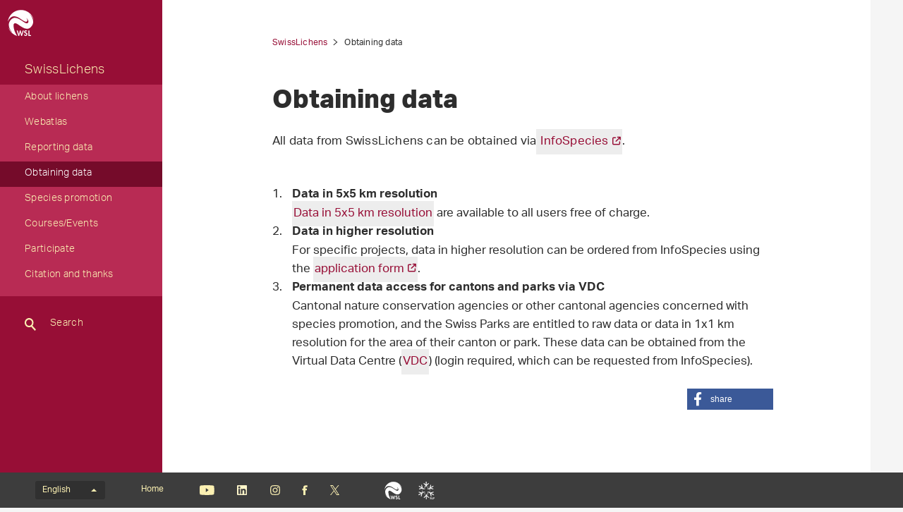

--- FILE ---
content_type: text/html; charset=utf-8
request_url: https://swisslichens.wsl.ch/en/obtaining-data/
body_size: 3922
content:
<!DOCTYPE html>
<html lang="en-US">
<head>
    <meta charset="utf-8">

<!-- 
	——————————————————————————————————————————————————
		RTP GmbH | https://www.rtp.ch/
		TYPO3 and Neos Application Development and Hosting
		——————————————————————————————————————————————————

	This website is powered by TYPO3 - inspiring people to share!
	TYPO3 is a free open source Content Management Framework initially created by Kasper Skaarhoj and licensed under GNU/GPL.
	TYPO3 is copyright 1998-2026 of Kasper Skaarhoj. Extensions are copyright of their respective owners.
	Information and contribution at https://typo3.org/
-->


<title>Obtaining data</title>
<meta property="og:type" content="website">
<meta property="og:title" content="Obtaining data">
<meta property="og:url" content="https://swisslichens.wsl.ch/en/obtaining-data/">
<meta name="twitter:title" content="Obtaining data">
<meta name="generator" content="TYPO3 CMS">
<meta name="robots" content="index,follow">
<meta name="viewport" content="width=device-width, initial-scale=1.0">
<meta name="google-site-verification" content="jsnMZw16anmFYGVnAVynva8gNugMJfYgf_iRLgf1S-A">
<meta name="language" content="en-US">
<meta name="format-detection" content="telephone=no">
<meta name="copyright" content="2026">


<link rel="stylesheet" href="/_assets/c15e24f1c77b1b502b92ef64f316506f/Css/Print.css?1765982132" media="print">






<link rel="stylesheet" href="/_assets/6e94de1e9de0994f8e5534697c86050e/Css/main_darkred.css?1765982132" media="all"><link rel="icon" type="image/png" href="/_assets/c15e24f1c77b1b502b92ef64f316506f/Icons/favicon_wsl-96x96.png?1765982132" sizes="96x96" /><link rel="icon" type="image/svg+xml" href="/_assets/c15e24f1c77b1b502b92ef64f316506f/Icons/favicon_wsl.svg?1765982132" /><link rel="shortcut icon" href="/_assets/c15e24f1c77b1b502b92ef64f316506f/Icons/favicon_wsl.ico?1765982132" /><link rel="apple-touch-icon" sizes="180x180" href="/_assets/c15e24f1c77b1b502b92ef64f316506f/Icons/favicon_wsl.png" /><meta name="apple-mobile-web-app-title" content="" />
<!-- Matomo -->
<script>
var _paq = window._paq = window._paq || [];
_paq.push(['trackPageView']);
  _paq.push(['enableLinkTracking']);
  (function() {
    var u="https://statistics.wsl.ch/";
    _paq.push(['setTrackerUrl', u+'matomo.php']);_paq.push(['setSiteId', '27']);
    var d=document, g=d.createElement('script'), s=d.getElementsByTagName('script')[0];
    g.async=true; g.src=u+'matomo.js'; s.parentNode.insertBefore(g,s);
  })();
</script>
<!-- End Matomo Code -->
<link rel="canonical" href="https://swisslichens.wsl.ch/en/obtaining-data/">

<link rel="alternate" hreflang="de-CH" href="https://swisslichens.wsl.ch/de/daten-beziehen/">
<link rel="alternate" hreflang="en-US" href="https://swisslichens.wsl.ch/en/obtaining-data/">
<link rel="alternate" hreflang="fr-CH" href="https://swisslichens.wsl.ch/fr/obtenir-des-donnees/">
<link rel="alternate" hreflang="it-CH" href="https://swisslichens.wsl.ch/it/ottenere-i-dati/">
<link rel="alternate" hreflang="x-default" href="https://swisslichens.wsl.ch/de/daten-beziehen/">
</head>
<body id="page_25720" class=" root_25687 pagelevel_1 languid_1 langkey_en pageload microsite">

<div class="contentCols subpage" id="subpage">
    
    
    
        
    
    

    <div class="headerCol">
        <!-- header -->
        <header>
            <div class="leftCol">
                <div class="logoBox">
                    
                        
                            <a href="https://www.wsl.ch/en/" target="_blank" class="navbar-brand navbar-brand-display">
                                <img class="displayLogo" src="/fileadmin/logos/WSL-Logo.svg" width="131" height="131" alt="" />
                            </a>
                        
                    
                    
                    <p class="claim">
                        
                    </p>
                </div>

                <button class="navToggle" title="Toggle">
                    <span></span>
                    <span></span>
                    <span></span>
                </button>

                <button type="button" class="navbar-toggle mobileNavToggle" data-toggle="collapse"
                        data-target=".mobileNavBox">
                    <span class="sr-only"></span>
                    <span class="icon-bar"></span>
                    <span class="icon-bar"></span>
                    <span class="icon-bar"></span>
                </button>

                
                    <div id="startpageLink" class="hidden-xs">
                        <a href="/en/">
                            SwissLichens
                        </a>
                    </div>
                

                <div class="mainNavBox hidden-xs">
                    
    
        <h2 class="sr-only">Hauptnavigation</h2>
        <nav aria-label="Hauptnavigation">
            <ul id="mainNav">
                

                
                    
                        <li class="dropdown">
                            

                            
    <a href="/en/about-lichens/">
        
                About lichens
            
    </a>

                        </li>
                    
                
                    
                        <li class="dropdown">
                            

                            
    <a href="/en/webatlas/">
        
                Webatlas
            
    </a>

                        </li>
                    
                
                    
                        <li class="dropdown">
                            

                            
    <a href="/en/reporting-data/">
        
                Reporting data
            
    </a>

                        </li>
                    
                
                    
                        <li class="dropdown active">
                            

                            
    <a class="act cur" href="/en/obtaining-data/">
        
                Obtaining data
            
    </a>

                        </li>
                    
                
                    
                        <li class="dropdown">
                            

                            
    <a href="/en/species-promotion/">
        
                Species promotion
            
    </a>

                        </li>
                    
                
                    
                        <li class="dropdown">
                            

                            
    <a href="/en/courses/events/">
        
                Courses/Events
            
    </a>

                        </li>
                    
                
                    
                        <li class="dropdown">
                            

                            
    <a href="/en/participate/">
        
                Participate
            
    </a>

                        </li>
                    
                
                    
                        <li class="dropdown">
                            

                            
    <a href="/en/citation-and-thanks/">
        
                Citation and thanks
            
    </a>

                        </li>
                    
                
            </ul>
        </nav>
    

                </div>

                

                <div id="mobileNavBox" class="mobileNavBox collapse hidden-sm hidden-md hidden-lg"
                     data-classes="">
                    <h2 class="sr-only">Mobile Navigation</h2>
                    <div id="mobileNavAjaxPath" data-path="/en/obtaining-data?type=1653340854"></div>
                    <ul id="mobileNav">
                        
                    </ul>
                    <hr class="hidden"/>
                </div>

                
                    <div class="searchBox hidden-xs hidden-sm">
                        <form method="get" id="quickSearch" action="/en/search/" accept-charset="utf-8">
                            <div id="quickSearchToggle" title="Search">
                                Search
                            </div>
                            <input id="quickSearchContent" type="text" class="tx-solr-q tx-solr-suggest-focus form-control" name="tx_solr[q]" value="" placeholder="Enter search">
                            <div id="quickSearchClose"><i class="fa-solid fa-xmark"></i></div>
                        </form>
                    </div>
                    <div class="searchBoxMobile hidden-md hidden-lg">
                        <a href="/en/search/" title="Search">
                            Search
                        </a>
                    </div>

                    <div class="searchLink searchLinkLarge hidden-sm hidden-xs">
                        <a href="#" title="Search">
                            Search
                        </a>
                    </div>
                    <div class="searchLink searchLinkMobile hidden-md hidden-lg">
                        <a href="/en/search/" title="Search">
                            Search
                        </a>
                    </div>
                




                
            </div>

            
        </header>
        <!-- /header -->
    </div>

    
    


    <main class="mainCol" id="content">
        <div class="topContent hidden-xs">
            <hr class="hidden">
            <h2 class="text-hide">Hauptinhalt</h2>
            
        </div>
        
    
        <div id="breadcrumb-navigation">
            
                

                
                        <a href="/en/">SwissLichens</a>
                    
            
                

                
                        <span class="act">Obtaining data</span>
                    
            

            
        </div>
    


        <div class="mainContent">
            <!--TYPO3SEARCH_begin-->
            
                <article class="contentElement" id="page_title">
                    <h1 class="pagetitle">Obtaining data
                    <a class="headerlink" href="/en/obtaining-data/#c25720" title="Link to this headline">¶</a>
                    </h1>
                </article>
            

            
        
    

<article class="contentElement clearfix sectionFrame0" id="c534169">
    
    
    

    

    
        

        
    


    




    

    <div class="ce-textpic ce-center ce-above">
        
            
    

        

        

        <div class="ce-bodytext">
            <p>All data from SwissLichens can be obtained via<a href="https://www.infospecies.ch/de/daten/daten-beziehen.html" target="_blank" rel="noreferrer"> InfoSpecies</a>.</p>
<p>&nbsp;</p><ol> 	<li><strong>Data in 5x5 km resolution</strong><br> 	<a href="https://www.wsl.ch/map_lichen/search?taxon=null&amp;start=1989&amp;end=2021&amp;lang=en" target="_blank">Data in 5x5 km resolution</a> are available to all users free of charge.</li> 	<li><strong>Data in higher resolution</strong><br> 	For specific projects, data in higher resolution can be ordered from InfoSpecies using the <a href="https://www.infospecies.ch/de/daten/daten-beziehen.html" target="_blank" rel="noreferrer">application form</a>.</li> 	<li><strong>Permanent data access for cantons and parks via VDC</strong><br> 	Cantonal nature conservation agencies or other cantonal agencies concerned with species promotion, and the Swiss Parks are entitled to raw data or data in 1x1 km resolution for the area of their canton or park. These data can be obtained from the Virtual Data Centre (<a href="https://vdc.wsl.ch/vdc_expert/login" target="_blank" rel="noreferrer">VDC</a>) (login required, which can be requested from InfoSpecies).</li> </ol>
        </div>

        
    </div>

</article>

            <!--TYPO3SEARCH_end-->
            <div id="shariff" data-orientation="horizontal" data-theme="standard" data-mail-url="mailto:"
                 data-services="[&quot;facebook&quot;]"
                 data-lang="en" class="shariff"></div>
        </div>
        <div id="footerPosition"></div>
    </main>
    





    <div id="mobileNavOverlay"></div>

</div>

    <footer id="footer">
        <div class="topBar" id="topBar">
            <div class="textSlogan hidden-sm hidden-md hidden-lg">
                
            </div>
            
    <h2 class="sr-only">
        Language menu
    </h2>
    <div id="langNav">
        <div class="dropup">
            
                
            
                
            
                
            
                
                    <button data-toggle="dropdown" aria-haspopup="true" aria-expanded="false" type="button"
                            class="dropdown-toggle btn btn-link" aria-controls="lanNavInner"
                            title="Change language">
                        English
                        <span class="caret"></span>
                    </button>
                
            
            <ul role="menu" class="dropdown-menu" id="lanNavInner">
                
                    
                        <li role="presentation">
                            
                                <a href="/de/daten-beziehen/"
                                   title="Sprache auf Deutsch wechseln"
                                   class="" role="menuitem" tabindex="-1"
                                   data-lang="de">
                                    Deutsch
                                </a>
                            
                        </li>
                    
                
                    
                        <li role="presentation">
                            
                                <a href="/fr/obtenir-des-donnees/"
                                   title="Passer à la version française"
                                   class="" role="menuitem" tabindex="-1"
                                   data-lang="fr">
                                    Français
                                </a>
                            
                        </li>
                    
                
                    
                        <li role="presentation">
                            
                                <a href="/it/ottenere-i-dati/"
                                   title="Andare alla versione italiana"
                                   class="" role="menuitem" tabindex="-1"
                                   data-lang="it">
                                    Italiano
                                </a>
                            
                        </li>
                    
                
                    
                        <li role="presentation">
                            
                                <a href="/en/obtaining-data/"
                                   title="Go to English version"
                                   class="act" role="menuitem" tabindex="-1"
                                   data-lang="en">
                                    English
                                </a>
                            
                        </li>
                    
                
            </ul>
        </div>
    </div>

            
    
        <h2 class="sr-only">Footernavigation</h2>
        <nav aria-label="Footernavigation">
            <ul class="list-unstyled list-inline" id="footerNav">
                
                    <li class="dropdown">
                        

                        <a href="/en/">
                            
                                    Home
                                
                        </a>
                    </li>
                
            </ul>
        </nav>
    


            <ul class="list-unstyled list-inline" id="socialNav">
                
                    <li>
                        <a href="https://www.youtube.com/user/WSLForschung" title="Youtube" target="_blank"
                           class="youtube">Youtube</a>
                    </li>
                
                
                    <li>
                        <a href="https://www.linkedin.com/company/eidg-forschungsanstalt-wsl/mycompany/" title="Linkedin"
                           target="_blank"
                           class="linkedin">Linkedin</a>
                    </li>
                
                
                
                    <li>
                        <a href="https://www.instagram.com/wslresearch/" title="Instagram"
                           target="_blank"
                           class="instagram">Instagram</a>
                    </li>
                
                
                    <li>
                        <a href="https://www.facebook.com/wslresearch" title="Facebook"
                           target="_blank"
                           class="facebook">Facebook</a>
                    </li>
                
                
                    <li>
                        <a href="https://twitter.com/wsl_research" title="«X» (formerly Twitter)" target="_blank"
                           class="twitter">«X» (formerly Twitter)</a>
                    </li>
                
            </ul>

            
                <ul class="list-unstyled list-inline" id="WslSlfLink">
                    <li><a href="https://www.wsl.ch" target="_blank" class="wslLink" title="WSL">WSL</a></li><li><a href="https://www.slf.ch" target="_blank" class="slfLink" title="SLF">SLF</a></li>
                </ul>
            
            
            
            
            <div class="textSlogan hidden-xs">
                
            </div>
        </div>
        

        
    </footer>
<script src="/typo3temp/assets/compressed/merged-407e828ec8a84312cf22754dcc54ad49.js?1765982288"></script>



</body>
</html>

--- FILE ---
content_type: text/css; charset=utf-8
request_url: https://swisslichens.wsl.ch/_assets/6e94de1e9de0994f8e5534697c86050e/Css/main_darkred.css?1765982132
body_size: 81088
content:
/* main Colors*/
/* Project Colors */
/* Project Images */
/*! normalize.css v3.0.3 | MIT License | github.com/necolas/normalize.css */
html {
  font-family: sans-serif;
  -ms-text-size-adjust: 100%;
  -webkit-text-size-adjust: 100%;
}
body {
  margin: 0;
}
article,
aside,
details,
figcaption,
figure,
footer,
header,
hgroup,
main,
menu,
nav,
section,
summary {
  display: block;
}
audio,
canvas,
progress,
video {
  display: inline-block;
  vertical-align: baseline;
}
audio:not([controls]) {
  display: none;
  height: 0;
}
[hidden],
template {
  display: none;
}
a {
  background-color: transparent;
}
a:active,
a:hover {
  outline: 0;
}
abbr[title] {
  border-bottom: 1px dotted;
}
b,
strong {
  font-weight: bold;
}
dfn {
  font-style: italic;
}
h1 {
  font-size: 2em;
  margin: 0.67em 0;
}
mark {
  background: #ff0;
  color: #000;
}
small {
  font-size: 80%;
}
sub,
sup {
  font-size: 75%;
  line-height: 0;
  position: relative;
  vertical-align: baseline;
}
sup {
  top: -0.5em;
}
sub {
  bottom: -0.25em;
}
img {
  border: 0;
}
svg:not(:root) {
  overflow: hidden;
}
figure {
  margin: 1em 40px;
}
hr {
  box-sizing: content-box;
  height: 0;
}
pre {
  overflow: auto;
}
code,
kbd,
pre,
samp {
  font-family: monospace, monospace;
  font-size: 1em;
}
button,
input,
optgroup,
select,
textarea {
  color: inherit;
  font: inherit;
  margin: 0;
}
button {
  overflow: visible;
}
button,
select {
  text-transform: none;
}
button,
html input[type="button"],
input[type="reset"],
input[type="submit"] {
  -webkit-appearance: button;
  cursor: pointer;
}
button[disabled],
html input[disabled] {
  cursor: default;
}
button::-moz-focus-inner,
input::-moz-focus-inner {
  border: 0;
  padding: 0;
}
input {
  line-height: normal;
}
input[type="checkbox"],
input[type="radio"] {
  box-sizing: border-box;
  padding: 0;
}
input[type="number"]::-webkit-inner-spin-button,
input[type="number"]::-webkit-outer-spin-button {
  height: auto;
}
input[type="search"] {
  -webkit-appearance: textfield;
  box-sizing: content-box;
}
input[type="search"]::-webkit-search-cancel-button,
input[type="search"]::-webkit-search-decoration {
  -webkit-appearance: none;
}
fieldset {
  border: 1px solid #c0c0c0;
  margin: 0 2px;
  padding: 0.35em 0.625em 0.75em;
}
legend {
  border: 0;
  padding: 0;
}
textarea {
  overflow: auto;
}
optgroup {
  font-weight: bold;
}
table {
  border-collapse: collapse;
  border-spacing: 0;
}
td,
th {
  padding: 0;
}
/*! Source: https://github.com/h5bp/html5-boilerplate/blob/master/src/css/main.css */
@media print {
  *,
  *:before,
  *:after {
    background: transparent !important;
    color: #000 !important;
    box-shadow: none !important;
    text-shadow: none !important;
  }
  a,
  a:visited {
    text-decoration: underline;
  }
  a[href]:after {
    content: " (" attr(href) ")";
  }
  abbr[title]:after {
    content: " (" attr(title) ")";
  }
  a[href^="#"]:after,
  a[href^="javascript:"]:after {
    content: "";
  }
  pre,
  blockquote {
    border: 1px solid #999;
    page-break-inside: avoid;
  }
  thead {
    display: table-header-group;
  }
  tr,
  img {
    page-break-inside: avoid;
  }
  img {
    max-width: 100% !important;
  }
  p,
  h2,
  h3 {
    orphans: 3;
    widows: 3;
  }
  h2,
  h3 {
    page-break-after: avoid;
  }
  .navbar {
    display: none;
  }
  .btn > .caret,
  .dropup > .btn > .caret {
    border-top-color: #000 !important;
  }
  .label {
    border: 1px solid #000;
  }
  .table {
    border-collapse: collapse !important;
  }
  .table td,
  .table th {
    background-color: #fff !important;
  }
  .table-bordered th,
  .table-bordered td {
    border: 1px solid #ddd !important;
  }
}
@font-face {
  font-family: 'Glyphicons Halflings';
  src: url('../Fonts/bootstrap/glyphicons-halflings-regular.eot');
  src: url('../Fonts/bootstrap/glyphicons-halflings-regular.eot?#iefix') format('embedded-opentype'), url('../Fonts/bootstrap/glyphicons-halflings-regular.woff2') format('woff2'), url('../Fonts/bootstrap/glyphicons-halflings-regular.woff') format('woff'), url('../Fonts/bootstrap/glyphicons-halflings-regular.ttf') format('truetype'), url('../Fonts/bootstrap/glyphicons-halflings-regular.svg#glyphicons_halflingsregular') format('svg');
}
.glyphicon {
  position: relative;
  top: 1px;
  display: inline-block;
  font-family: 'Glyphicons Halflings';
  font-style: normal;
  font-weight: normal;
  line-height: 1;
  -webkit-font-smoothing: antialiased;
  -moz-osx-font-smoothing: grayscale;
}
.glyphicon-asterisk:before {
  content: "\002a";
}
.glyphicon-plus:before {
  content: "\002b";
}
.glyphicon-euro:before,
.glyphicon-eur:before {
  content: "\20ac";
}
.glyphicon-minus:before {
  content: "\2212";
}
.glyphicon-cloud:before {
  content: "\2601";
}
.glyphicon-envelope:before {
  content: "\2709";
}
.glyphicon-pencil:before {
  content: "\270f";
}
.glyphicon-glass:before {
  content: "\e001";
}
.glyphicon-music:before {
  content: "\e002";
}
.glyphicon-search:before {
  content: "\e003";
}
.glyphicon-heart:before {
  content: "\e005";
}
.glyphicon-star:before {
  content: "\e006";
}
.glyphicon-star-empty:before {
  content: "\e007";
}
.glyphicon-user:before {
  content: "\e008";
}
.glyphicon-film:before {
  content: "\e009";
}
.glyphicon-th-large:before {
  content: "\e010";
}
.glyphicon-th:before {
  content: "\e011";
}
.glyphicon-th-list:before {
  content: "\e012";
}
.glyphicon-ok:before {
  content: "\e013";
}
.glyphicon-remove:before {
  content: "\e014";
}
.glyphicon-zoom-in:before {
  content: "\e015";
}
.glyphicon-zoom-out:before {
  content: "\e016";
}
.glyphicon-off:before {
  content: "\e017";
}
.glyphicon-signal:before {
  content: "\e018";
}
.glyphicon-cog:before {
  content: "\e019";
}
.glyphicon-trash:before {
  content: "\e020";
}
.glyphicon-home:before {
  content: "\e021";
}
.glyphicon-file:before {
  content: "\e022";
}
.glyphicon-time:before {
  content: "\e023";
}
.glyphicon-road:before {
  content: "\e024";
}
.glyphicon-download-alt:before {
  content: "\e025";
}
.glyphicon-download:before {
  content: "\e026";
}
.glyphicon-upload:before {
  content: "\e027";
}
.glyphicon-inbox:before {
  content: "\e028";
}
.glyphicon-play-circle:before {
  content: "\e029";
}
.glyphicon-repeat:before {
  content: "\e030";
}
.glyphicon-refresh:before {
  content: "\e031";
}
.glyphicon-list-alt:before {
  content: "\e032";
}
.glyphicon-lock:before {
  content: "\e033";
}
.glyphicon-flag:before {
  content: "\e034";
}
.glyphicon-headphones:before {
  content: "\e035";
}
.glyphicon-volume-off:before {
  content: "\e036";
}
.glyphicon-volume-down:before {
  content: "\e037";
}
.glyphicon-volume-up:before {
  content: "\e038";
}
.glyphicon-qrcode:before {
  content: "\e039";
}
.glyphicon-barcode:before {
  content: "\e040";
}
.glyphicon-tag:before {
  content: "\e041";
}
.glyphicon-tags:before {
  content: "\e042";
}
.glyphicon-book:before {
  content: "\e043";
}
.glyphicon-bookmark:before {
  content: "\e044";
}
.glyphicon-print:before {
  content: "\e045";
}
.glyphicon-camera:before {
  content: "\e046";
}
.glyphicon-font:before {
  content: "\e047";
}
.glyphicon-bold:before {
  content: "\e048";
}
.glyphicon-italic:before {
  content: "\e049";
}
.glyphicon-text-height:before {
  content: "\e050";
}
.glyphicon-text-width:before {
  content: "\e051";
}
.glyphicon-align-left:before {
  content: "\e052";
}
.glyphicon-align-center:before {
  content: "\e053";
}
.glyphicon-align-right:before {
  content: "\e054";
}
.glyphicon-align-justify:before {
  content: "\e055";
}
.glyphicon-list:before {
  content: "\e056";
}
.glyphicon-indent-left:before {
  content: "\e057";
}
.glyphicon-indent-right:before {
  content: "\e058";
}
.glyphicon-facetime-video:before {
  content: "\e059";
}
.glyphicon-picture:before {
  content: "\e060";
}
.glyphicon-map-marker:before {
  content: "\e062";
}
.glyphicon-adjust:before {
  content: "\e063";
}
.glyphicon-tint:before {
  content: "\e064";
}
.glyphicon-edit:before {
  content: "\e065";
}
.glyphicon-share:before {
  content: "\e066";
}
.glyphicon-check:before {
  content: "\e067";
}
.glyphicon-move:before {
  content: "\e068";
}
.glyphicon-step-backward:before {
  content: "\e069";
}
.glyphicon-fast-backward:before {
  content: "\e070";
}
.glyphicon-backward:before {
  content: "\e071";
}
.glyphicon-play:before {
  content: "\e072";
}
.glyphicon-pause:before {
  content: "\e073";
}
.glyphicon-stop:before {
  content: "\e074";
}
.glyphicon-forward:before {
  content: "\e075";
}
.glyphicon-fast-forward:before {
  content: "\e076";
}
.glyphicon-step-forward:before {
  content: "\e077";
}
.glyphicon-eject:before {
  content: "\e078";
}
.glyphicon-chevron-left:before {
  content: "\e079";
}
.glyphicon-chevron-right:before {
  content: "\e080";
}
.glyphicon-plus-sign:before {
  content: "\e081";
}
.glyphicon-minus-sign:before {
  content: "\e082";
}
.glyphicon-remove-sign:before {
  content: "\e083";
}
.glyphicon-ok-sign:before {
  content: "\e084";
}
.glyphicon-question-sign:before {
  content: "\e085";
}
.glyphicon-info-sign:before {
  content: "\e086";
}
.glyphicon-screenshot:before {
  content: "\e087";
}
.glyphicon-remove-circle:before {
  content: "\e088";
}
.glyphicon-ok-circle:before {
  content: "\e089";
}
.glyphicon-ban-circle:before {
  content: "\e090";
}
.glyphicon-arrow-left:before {
  content: "\e091";
}
.glyphicon-arrow-right:before {
  content: "\e092";
}
.glyphicon-arrow-up:before {
  content: "\e093";
}
.glyphicon-arrow-down:before {
  content: "\e094";
}
.glyphicon-share-alt:before {
  content: "\e095";
}
.glyphicon-resize-full:before {
  content: "\e096";
}
.glyphicon-resize-small:before {
  content: "\e097";
}
.glyphicon-exclamation-sign:before {
  content: "\e101";
}
.glyphicon-gift:before {
  content: "\e102";
}
.glyphicon-leaf:before {
  content: "\e103";
}
.glyphicon-fire:before {
  content: "\e104";
}
.glyphicon-eye-open:before {
  content: "\e105";
}
.glyphicon-eye-close:before {
  content: "\e106";
}
.glyphicon-warning-sign:before {
  content: "\e107";
}
.glyphicon-plane:before {
  content: "\e108";
}
.glyphicon-calendar:before {
  content: "\e109";
}
.glyphicon-random:before {
  content: "\e110";
}
.glyphicon-comment:before {
  content: "\e111";
}
.glyphicon-magnet:before {
  content: "\e112";
}
.glyphicon-chevron-up:before {
  content: "\e113";
}
.glyphicon-chevron-down:before {
  content: "\e114";
}
.glyphicon-retweet:before {
  content: "\e115";
}
.glyphicon-shopping-cart:before {
  content: "\e116";
}
.glyphicon-folder-close:before {
  content: "\e117";
}
.glyphicon-folder-open:before {
  content: "\e118";
}
.glyphicon-resize-vertical:before {
  content: "\e119";
}
.glyphicon-resize-horizontal:before {
  content: "\e120";
}
.glyphicon-hdd:before {
  content: "\e121";
}
.glyphicon-bullhorn:before {
  content: "\e122";
}
.glyphicon-bell:before {
  content: "\e123";
}
.glyphicon-certificate:before {
  content: "\e124";
}
.glyphicon-thumbs-up:before {
  content: "\e125";
}
.glyphicon-thumbs-down:before {
  content: "\e126";
}
.glyphicon-hand-right:before {
  content: "\e127";
}
.glyphicon-hand-left:before {
  content: "\e128";
}
.glyphicon-hand-up:before {
  content: "\e129";
}
.glyphicon-hand-down:before {
  content: "\e130";
}
.glyphicon-circle-arrow-right:before {
  content: "\e131";
}
.glyphicon-circle-arrow-left:before {
  content: "\e132";
}
.glyphicon-circle-arrow-up:before {
  content: "\e133";
}
.glyphicon-circle-arrow-down:before {
  content: "\e134";
}
.glyphicon-globe:before {
  content: "\e135";
}
.glyphicon-wrench:before {
  content: "\e136";
}
.glyphicon-tasks:before {
  content: "\e137";
}
.glyphicon-filter:before {
  content: "\e138";
}
.glyphicon-briefcase:before {
  content: "\e139";
}
.glyphicon-fullscreen:before {
  content: "\e140";
}
.glyphicon-dashboard:before {
  content: "\e141";
}
.glyphicon-paperclip:before {
  content: "\e142";
}
.glyphicon-heart-empty:before {
  content: "\e143";
}
.glyphicon-link:before {
  content: "\e144";
}
.glyphicon-phone:before {
  content: "\e145";
}
.glyphicon-pushpin:before {
  content: "\e146";
}
.glyphicon-usd:before {
  content: "\e148";
}
.glyphicon-gbp:before {
  content: "\e149";
}
.glyphicon-sort:before {
  content: "\e150";
}
.glyphicon-sort-by-alphabet:before {
  content: "\e151";
}
.glyphicon-sort-by-alphabet-alt:before {
  content: "\e152";
}
.glyphicon-sort-by-order:before {
  content: "\e153";
}
.glyphicon-sort-by-order-alt:before {
  content: "\e154";
}
.glyphicon-sort-by-attributes:before {
  content: "\e155";
}
.glyphicon-sort-by-attributes-alt:before {
  content: "\e156";
}
.glyphicon-unchecked:before {
  content: "\e157";
}
.glyphicon-expand:before {
  content: "\e158";
}
.glyphicon-collapse-down:before {
  content: "\e159";
}
.glyphicon-collapse-up:before {
  content: "\e160";
}
.glyphicon-log-in:before {
  content: "\e161";
}
.glyphicon-flash:before {
  content: "\e162";
}
.glyphicon-log-out:before {
  content: "\e163";
}
.glyphicon-new-window:before {
  content: "\e164";
}
.glyphicon-record:before {
  content: "\e165";
}
.glyphicon-save:before {
  content: "\e166";
}
.glyphicon-open:before {
  content: "\e167";
}
.glyphicon-saved:before {
  content: "\e168";
}
.glyphicon-import:before {
  content: "\e169";
}
.glyphicon-export:before {
  content: "\e170";
}
.glyphicon-send:before {
  content: "\e171";
}
.glyphicon-floppy-disk:before {
  content: "\e172";
}
.glyphicon-floppy-saved:before {
  content: "\e173";
}
.glyphicon-floppy-remove:before {
  content: "\e174";
}
.glyphicon-floppy-save:before {
  content: "\e175";
}
.glyphicon-floppy-open:before {
  content: "\e176";
}
.glyphicon-credit-card:before {
  content: "\e177";
}
.glyphicon-transfer:before {
  content: "\e178";
}
.glyphicon-cutlery:before {
  content: "\e179";
}
.glyphicon-header:before {
  content: "\e180";
}
.glyphicon-compressed:before {
  content: "\e181";
}
.glyphicon-earphone:before {
  content: "\e182";
}
.glyphicon-phone-alt:before {
  content: "\e183";
}
.glyphicon-tower:before {
  content: "\e184";
}
.glyphicon-stats:before {
  content: "\e185";
}
.glyphicon-sd-video:before {
  content: "\e186";
}
.glyphicon-hd-video:before {
  content: "\e187";
}
.glyphicon-subtitles:before {
  content: "\e188";
}
.glyphicon-sound-stereo:before {
  content: "\e189";
}
.glyphicon-sound-dolby:before {
  content: "\e190";
}
.glyphicon-sound-5-1:before {
  content: "\e191";
}
.glyphicon-sound-6-1:before {
  content: "\e192";
}
.glyphicon-sound-7-1:before {
  content: "\e193";
}
.glyphicon-copyright-mark:before {
  content: "\e194";
}
.glyphicon-registration-mark:before {
  content: "\e195";
}
.glyphicon-cloud-download:before {
  content: "\e197";
}
.glyphicon-cloud-upload:before {
  content: "\e198";
}
.glyphicon-tree-conifer:before {
  content: "\e199";
}
.glyphicon-tree-deciduous:before {
  content: "\e200";
}
.glyphicon-cd:before {
  content: "\e201";
}
.glyphicon-save-file:before {
  content: "\e202";
}
.glyphicon-open-file:before {
  content: "\e203";
}
.glyphicon-level-up:before {
  content: "\e204";
}
.glyphicon-copy:before {
  content: "\e205";
}
.glyphicon-paste:before {
  content: "\e206";
}
.glyphicon-alert:before {
  content: "\e209";
}
.glyphicon-equalizer:before {
  content: "\e210";
}
.glyphicon-king:before {
  content: "\e211";
}
.glyphicon-queen:before {
  content: "\e212";
}
.glyphicon-pawn:before {
  content: "\e213";
}
.glyphicon-bishop:before {
  content: "\e214";
}
.glyphicon-knight:before {
  content: "\e215";
}
.glyphicon-baby-formula:before {
  content: "\e216";
}
.glyphicon-tent:before {
  content: "\26fa";
}
.glyphicon-blackboard:before {
  content: "\e218";
}
.glyphicon-bed:before {
  content: "\e219";
}
.glyphicon-apple:before {
  content: "\f8ff";
}
.glyphicon-erase:before {
  content: "\e221";
}
.glyphicon-hourglass:before {
  content: "\231b";
}
.glyphicon-lamp:before {
  content: "\e223";
}
.glyphicon-duplicate:before {
  content: "\e224";
}
.glyphicon-piggy-bank:before {
  content: "\e225";
}
.glyphicon-scissors:before {
  content: "\e226";
}
.glyphicon-bitcoin:before {
  content: "\e227";
}
.glyphicon-btc:before {
  content: "\e227";
}
.glyphicon-xbt:before {
  content: "\e227";
}
.glyphicon-yen:before {
  content: "\00a5";
}
.glyphicon-jpy:before {
  content: "\00a5";
}
.glyphicon-ruble:before {
  content: "\20bd";
}
.glyphicon-rub:before {
  content: "\20bd";
}
.glyphicon-scale:before {
  content: "\e230";
}
.glyphicon-ice-lolly:before {
  content: "\e231";
}
.glyphicon-ice-lolly-tasted:before {
  content: "\e232";
}
.glyphicon-education:before {
  content: "\e233";
}
.glyphicon-option-horizontal:before {
  content: "\e234";
}
.glyphicon-option-vertical:before {
  content: "\e235";
}
.glyphicon-menu-hamburger:before {
  content: "\e236";
}
.glyphicon-modal-window:before {
  content: "\e237";
}
.glyphicon-oil:before {
  content: "\e238";
}
.glyphicon-grain:before {
  content: "\e239";
}
.glyphicon-sunglasses:before {
  content: "\e240";
}
.glyphicon-text-size:before {
  content: "\e241";
}
.glyphicon-text-color:before {
  content: "\e242";
}
.glyphicon-text-background:before {
  content: "\e243";
}
.glyphicon-object-align-top:before {
  content: "\e244";
}
.glyphicon-object-align-bottom:before {
  content: "\e245";
}
.glyphicon-object-align-horizontal:before {
  content: "\e246";
}
.glyphicon-object-align-left:before {
  content: "\e247";
}
.glyphicon-object-align-vertical:before {
  content: "\e248";
}
.glyphicon-object-align-right:before {
  content: "\e249";
}
.glyphicon-triangle-right:before {
  content: "\e250";
}
.glyphicon-triangle-left:before {
  content: "\e251";
}
.glyphicon-triangle-bottom:before {
  content: "\e252";
}
.glyphicon-triangle-top:before {
  content: "\e253";
}
.glyphicon-console:before {
  content: "\e254";
}
.glyphicon-superscript:before {
  content: "\e255";
}
.glyphicon-subscript:before {
  content: "\e256";
}
.glyphicon-menu-left:before {
  content: "\e257";
}
.glyphicon-menu-right:before {
  content: "\e258";
}
.glyphicon-menu-down:before {
  content: "\e259";
}
.glyphicon-menu-up:before {
  content: "\e260";
}
* {
  -webkit-box-sizing: border-box;
  -moz-box-sizing: border-box;
  box-sizing: border-box;
}
*:before,
*:after {
  -webkit-box-sizing: border-box;
  -moz-box-sizing: border-box;
  box-sizing: border-box;
}
html {
  font-size: 10px;
  -webkit-tap-highlight-color: rgba(0, 0, 0, 0);
}
body {
  font-family: 'AktivGrotesk', sans-serif;
  font-size: 16px;
  line-height: 1.42857143;
  color: #333333;
  background-color: #fff;
}
input,
button,
select,
textarea {
  font-family: inherit;
  font-size: inherit;
  line-height: inherit;
}
a {
  color: #970e36;
  text-decoration: none;
}
a:hover,
a:focus {
  color: #51081d;
  text-decoration: underline;
}
a:focus {
  outline: 5px auto -webkit-focus-ring-color;
  outline-offset: -2px;
}
figure {
  margin: 0;
}
img {
  vertical-align: middle;
}
.img-responsive,
.thumbnail > img,
.thumbnail a > img,
.carousel-inner > .item > img,
.carousel-inner > .item > a > img {
  display: block;
  max-width: 100%;
  height: auto;
}
.img-rounded {
  border-radius: 2px;
}
.img-thumbnail {
  padding: 4px;
  line-height: 1.42857143;
  background-color: #fff;
  border: 1px solid #ddd;
  border-radius: 2px;
  -webkit-transition: all 0.2s ease-in-out;
  -o-transition: all 0.2s ease-in-out;
  transition: all 0.2s ease-in-out;
  display: inline-block;
  max-width: 100%;
  height: auto;
}
.img-circle {
  border-radius: 50%;
}
hr {
  margin-top: 22px;
  margin-bottom: 22px;
  border: 0;
  border-top: 1px solid #eeeeee;
}
.sr-only {
  position: absolute;
  width: 1px;
  height: 1px;
  margin: -1px;
  padding: 0;
  overflow: hidden;
  clip: rect(0, 0, 0, 0);
  border: 0;
}
.sr-only-focusable:active,
.sr-only-focusable:focus {
  position: static;
  width: auto;
  height: auto;
  margin: 0;
  overflow: visible;
  clip: auto;
}
[role="button"] {
  cursor: pointer;
}
h1,
h2,
h3,
h4,
h5,
h6,
.h1,
.h2,
.h3,
.h4,
.h5,
.h6 {
  font-family: inherit;
  font-weight: 500;
  line-height: 1.1;
  color: inherit;
}
h1 small,
h2 small,
h3 small,
h4 small,
h5 small,
h6 small,
.h1 small,
.h2 small,
.h3 small,
.h4 small,
.h5 small,
.h6 small,
h1 .small,
h2 .small,
h3 .small,
h4 .small,
h5 .small,
h6 .small,
.h1 .small,
.h2 .small,
.h3 .small,
.h4 .small,
.h5 .small,
.h6 .small {
  font-weight: normal;
  line-height: 1;
  color: #777777;
}
h1,
.h1,
h2,
.h2,
h3,
.h3 {
  margin-top: 22px;
  margin-bottom: 11px;
}
h1 small,
.h1 small,
h2 small,
.h2 small,
h3 small,
.h3 small,
h1 .small,
.h1 .small,
h2 .small,
.h2 .small,
h3 .small,
.h3 .small {
  font-size: 65%;
}
h4,
.h4,
h5,
.h5,
h6,
.h6 {
  margin-top: 11px;
  margin-bottom: 11px;
}
h4 small,
.h4 small,
h5 small,
.h5 small,
h6 small,
.h6 small,
h4 .small,
.h4 .small,
h5 .small,
.h5 .small,
h6 .small,
.h6 .small {
  font-size: 75%;
}
h1,
.h1 {
  font-size: 41px;
}
h2,
.h2 {
  font-size: 34px;
}
h3,
.h3 {
  font-size: 28px;
}
h4,
.h4 {
  font-size: 20px;
}
h5,
.h5 {
  font-size: 16px;
}
h6,
.h6 {
  font-size: 14px;
}
p {
  margin: 0 0 11px;
}
.lead {
  margin-bottom: 22px;
  font-size: 18px;
  font-weight: 300;
  line-height: 1.4;
}
@media (min-width: 768px) {
  .lead {
    font-size: 24px;
  }
}
small,
.small {
  font-size: 87%;
}
mark,
.mark {
  background-color: #fcf8e3;
  padding: 0.2em;
}
.text-left {
  text-align: left;
}
.text-right {
  text-align: right;
}
.text-center {
  text-align: center;
}
.text-justify {
  text-align: justify;
}
.text-nowrap {
  white-space: nowrap;
}
.text-lowercase {
  text-transform: lowercase;
}
.text-uppercase {
  text-transform: uppercase;
}
.text-capitalize {
  text-transform: capitalize;
}
.text-muted {
  color: #777777;
}
.text-primary {
  color: #970e36;
}
a.text-primary:hover,
a.text-primary:focus {
  color: #680a25;
}
.text-success {
  color: #3c763d;
}
a.text-success:hover,
a.text-success:focus {
  color: #2b542c;
}
.text-info {
  color: #31708f;
}
a.text-info:hover,
a.text-info:focus {
  color: #245269;
}
.text-warning {
  color: #8a6d3b;
}
a.text-warning:hover,
a.text-warning:focus {
  color: #66512c;
}
.text-danger {
  color: #a94442;
}
a.text-danger:hover,
a.text-danger:focus {
  color: #843534;
}
.bg-primary {
  color: #fff;
  background-color: #970e36;
}
a.bg-primary:hover,
a.bg-primary:focus {
  background-color: #680a25;
}
.bg-success {
  background-color: #dff0d8;
}
a.bg-success:hover,
a.bg-success:focus {
  background-color: #c1e2b3;
}
.bg-info {
  background-color: #d9edf7;
}
a.bg-info:hover,
a.bg-info:focus {
  background-color: #afd9ee;
}
.bg-warning {
  background-color: #fcf8e3;
}
a.bg-warning:hover,
a.bg-warning:focus {
  background-color: #f7ecb5;
}
.bg-danger {
  background-color: #f2dede;
}
a.bg-danger:hover,
a.bg-danger:focus {
  background-color: #e4b9b9;
}
.page-header {
  padding-bottom: 10px;
  margin: 44px 0 22px;
  border-bottom: 1px solid #eeeeee;
}
ul,
ol {
  margin-top: 0;
  margin-bottom: 11px;
}
ul ul,
ol ul,
ul ol,
ol ol {
  margin-bottom: 0;
}
.list-unstyled {
  padding-left: 0;
  list-style: none;
}
.list-inline {
  padding-left: 0;
  list-style: none;
  margin-left: -5px;
}
.list-inline > li {
  display: inline-block;
  padding-left: 5px;
  padding-right: 5px;
}
dl {
  margin-top: 0;
  margin-bottom: 22px;
}
dt,
dd {
  line-height: 1.42857143;
}
dt {
  font-weight: bold;
}
dd {
  margin-left: 0;
}
@media (min-width: 992px) {
  .dl-horizontal dt {
    float: left;
    width: 160px;
    clear: left;
    text-align: right;
    overflow: hidden;
    text-overflow: ellipsis;
    white-space: nowrap;
  }
  .dl-horizontal dd {
    margin-left: 180px;
  }
}
abbr[title],
abbr[data-original-title] {
  cursor: help;
  border-bottom: 1px dotted #777777;
}
.initialism {
  font-size: 90%;
  text-transform: uppercase;
}
blockquote {
  padding: 11px 22px;
  margin: 0 0 22px;
  font-size: 20px;
  border-left: 5px solid #970e36;
}
blockquote p:last-child,
blockquote ul:last-child,
blockquote ol:last-child {
  margin-bottom: 0;
}
blockquote footer,
blockquote small,
blockquote .small {
  display: block;
  font-size: 80%;
  line-height: 1.42857143;
  color: #777777;
}
blockquote footer:before,
blockquote small:before,
blockquote .small:before {
  content: '\2014 \00A0';
}
.blockquote-reverse,
blockquote.pull-right {
  padding-right: 15px;
  padding-left: 0;
  border-right: 5px solid #970e36;
  border-left: 0;
  text-align: right;
}
.blockquote-reverse footer:before,
blockquote.pull-right footer:before,
.blockquote-reverse small:before,
blockquote.pull-right small:before,
.blockquote-reverse .small:before,
blockquote.pull-right .small:before {
  content: '';
}
.blockquote-reverse footer:after,
blockquote.pull-right footer:after,
.blockquote-reverse small:after,
blockquote.pull-right small:after,
.blockquote-reverse .small:after,
blockquote.pull-right .small:after {
  content: '\00A0 \2014';
}
address {
  margin-bottom: 22px;
  font-style: normal;
  line-height: 1.42857143;
}
code,
kbd,
pre,
samp {
  font-family: Menlo, Monaco, Consolas, "Courier New", monospace;
}
code {
  padding: 2px 4px;
  font-size: 90%;
  color: #c7254e;
  background-color: #f9f2f4;
  border-radius: 2px;
}
kbd {
  padding: 2px 4px;
  font-size: 90%;
  color: #fff;
  background-color: #333;
  border-radius: 2px;
  box-shadow: inset 0 -1px 0 rgba(0, 0, 0, 0.25);
}
kbd kbd {
  padding: 0;
  font-size: 100%;
  font-weight: bold;
  box-shadow: none;
}
pre {
  display: block;
  padding: 10.5px;
  margin: 0 0 11px;
  font-size: 15px;
  line-height: 1.42857143;
  word-break: break-all;
  word-wrap: break-word;
  color: #333333;
  background-color: #f5f5f5;
  border: 1px solid #ccc;
  border-radius: 2px;
}
pre code {
  padding: 0;
  font-size: inherit;
  color: inherit;
  white-space: pre-wrap;
  background-color: transparent;
  border-radius: 0;
}
.pre-scrollable {
  max-height: 340px;
  overflow-y: scroll;
}
.container {
  margin-right: auto;
  margin-left: auto;
  padding-left: 15px;
  padding-right: 15px;
}
@media (min-width: 768px) {
  .container {
    width: 750px;
  }
}
@media (min-width: 992px) {
  .container {
    width: 970px;
  }
}
@media (min-width: 1200px) {
  .container {
    width: 1170px;
  }
}
.container-fluid {
  margin-right: auto;
  margin-left: auto;
  padding-left: 15px;
  padding-right: 15px;
}
.row {
  margin-left: -15px;
  margin-right: -15px;
}
.col-xs-1,
.col-sm-1,
.col-md-1,
.col-lg-1,
.col-xs-2,
.col-sm-2,
.col-md-2,
.col-lg-2,
.col-xs-3,
.col-sm-3,
.col-md-3,
.col-lg-3,
.col-xs-4,
.col-sm-4,
.col-md-4,
.col-lg-4,
.col-xs-5,
.col-sm-5,
.col-md-5,
.col-lg-5,
.col-xs-6,
.col-sm-6,
.col-md-6,
.col-lg-6,
.col-xs-7,
.col-sm-7,
.col-md-7,
.col-lg-7,
.col-xs-8,
.col-sm-8,
.col-md-8,
.col-lg-8,
.col-xs-9,
.col-sm-9,
.col-md-9,
.col-lg-9,
.col-xs-10,
.col-sm-10,
.col-md-10,
.col-lg-10,
.col-xs-11,
.col-sm-11,
.col-md-11,
.col-lg-11,
.col-xs-12,
.col-sm-12,
.col-md-12,
.col-lg-12 {
  position: relative;
  min-height: 1px;
  padding-left: 15px;
  padding-right: 15px;
}
.col-xs-1,
.col-xs-2,
.col-xs-3,
.col-xs-4,
.col-xs-5,
.col-xs-6,
.col-xs-7,
.col-xs-8,
.col-xs-9,
.col-xs-10,
.col-xs-11,
.col-xs-12 {
  float: left;
}
.col-xs-12 {
  width: 100%;
}
.col-xs-11 {
  width: 91.66666667%;
}
.col-xs-10 {
  width: 83.33333333%;
}
.col-xs-9 {
  width: 75%;
}
.col-xs-8 {
  width: 66.66666667%;
}
.col-xs-7 {
  width: 58.33333333%;
}
.col-xs-6 {
  width: 50%;
}
.col-xs-5 {
  width: 41.66666667%;
}
.col-xs-4 {
  width: 33.33333333%;
}
.col-xs-3 {
  width: 25%;
}
.col-xs-2 {
  width: 16.66666667%;
}
.col-xs-1 {
  width: 8.33333333%;
}
.col-xs-pull-12 {
  right: 100%;
}
.col-xs-pull-11 {
  right: 91.66666667%;
}
.col-xs-pull-10 {
  right: 83.33333333%;
}
.col-xs-pull-9 {
  right: 75%;
}
.col-xs-pull-8 {
  right: 66.66666667%;
}
.col-xs-pull-7 {
  right: 58.33333333%;
}
.col-xs-pull-6 {
  right: 50%;
}
.col-xs-pull-5 {
  right: 41.66666667%;
}
.col-xs-pull-4 {
  right: 33.33333333%;
}
.col-xs-pull-3 {
  right: 25%;
}
.col-xs-pull-2 {
  right: 16.66666667%;
}
.col-xs-pull-1 {
  right: 8.33333333%;
}
.col-xs-pull-0 {
  right: auto;
}
.col-xs-push-12 {
  left: 100%;
}
.col-xs-push-11 {
  left: 91.66666667%;
}
.col-xs-push-10 {
  left: 83.33333333%;
}
.col-xs-push-9 {
  left: 75%;
}
.col-xs-push-8 {
  left: 66.66666667%;
}
.col-xs-push-7 {
  left: 58.33333333%;
}
.col-xs-push-6 {
  left: 50%;
}
.col-xs-push-5 {
  left: 41.66666667%;
}
.col-xs-push-4 {
  left: 33.33333333%;
}
.col-xs-push-3 {
  left: 25%;
}
.col-xs-push-2 {
  left: 16.66666667%;
}
.col-xs-push-1 {
  left: 8.33333333%;
}
.col-xs-push-0 {
  left: auto;
}
.col-xs-offset-12 {
  margin-left: 100%;
}
.col-xs-offset-11 {
  margin-left: 91.66666667%;
}
.col-xs-offset-10 {
  margin-left: 83.33333333%;
}
.col-xs-offset-9 {
  margin-left: 75%;
}
.col-xs-offset-8 {
  margin-left: 66.66666667%;
}
.col-xs-offset-7 {
  margin-left: 58.33333333%;
}
.col-xs-offset-6 {
  margin-left: 50%;
}
.col-xs-offset-5 {
  margin-left: 41.66666667%;
}
.col-xs-offset-4 {
  margin-left: 33.33333333%;
}
.col-xs-offset-3 {
  margin-left: 25%;
}
.col-xs-offset-2 {
  margin-left: 16.66666667%;
}
.col-xs-offset-1 {
  margin-left: 8.33333333%;
}
.col-xs-offset-0 {
  margin-left: 0%;
}
@media (min-width: 768px) {
  .col-sm-1,
  .col-sm-2,
  .col-sm-3,
  .col-sm-4,
  .col-sm-5,
  .col-sm-6,
  .col-sm-7,
  .col-sm-8,
  .col-sm-9,
  .col-sm-10,
  .col-sm-11,
  .col-sm-12 {
    float: left;
  }
  .col-sm-12 {
    width: 100%;
  }
  .col-sm-11 {
    width: 91.66666667%;
  }
  .col-sm-10 {
    width: 83.33333333%;
  }
  .col-sm-9 {
    width: 75%;
  }
  .col-sm-8 {
    width: 66.66666667%;
  }
  .col-sm-7 {
    width: 58.33333333%;
  }
  .col-sm-6 {
    width: 50%;
  }
  .col-sm-5 {
    width: 41.66666667%;
  }
  .col-sm-4 {
    width: 33.33333333%;
  }
  .col-sm-3 {
    width: 25%;
  }
  .col-sm-2 {
    width: 16.66666667%;
  }
  .col-sm-1 {
    width: 8.33333333%;
  }
  .col-sm-pull-12 {
    right: 100%;
  }
  .col-sm-pull-11 {
    right: 91.66666667%;
  }
  .col-sm-pull-10 {
    right: 83.33333333%;
  }
  .col-sm-pull-9 {
    right: 75%;
  }
  .col-sm-pull-8 {
    right: 66.66666667%;
  }
  .col-sm-pull-7 {
    right: 58.33333333%;
  }
  .col-sm-pull-6 {
    right: 50%;
  }
  .col-sm-pull-5 {
    right: 41.66666667%;
  }
  .col-sm-pull-4 {
    right: 33.33333333%;
  }
  .col-sm-pull-3 {
    right: 25%;
  }
  .col-sm-pull-2 {
    right: 16.66666667%;
  }
  .col-sm-pull-1 {
    right: 8.33333333%;
  }
  .col-sm-pull-0 {
    right: auto;
  }
  .col-sm-push-12 {
    left: 100%;
  }
  .col-sm-push-11 {
    left: 91.66666667%;
  }
  .col-sm-push-10 {
    left: 83.33333333%;
  }
  .col-sm-push-9 {
    left: 75%;
  }
  .col-sm-push-8 {
    left: 66.66666667%;
  }
  .col-sm-push-7 {
    left: 58.33333333%;
  }
  .col-sm-push-6 {
    left: 50%;
  }
  .col-sm-push-5 {
    left: 41.66666667%;
  }
  .col-sm-push-4 {
    left: 33.33333333%;
  }
  .col-sm-push-3 {
    left: 25%;
  }
  .col-sm-push-2 {
    left: 16.66666667%;
  }
  .col-sm-push-1 {
    left: 8.33333333%;
  }
  .col-sm-push-0 {
    left: auto;
  }
  .col-sm-offset-12 {
    margin-left: 100%;
  }
  .col-sm-offset-11 {
    margin-left: 91.66666667%;
  }
  .col-sm-offset-10 {
    margin-left: 83.33333333%;
  }
  .col-sm-offset-9 {
    margin-left: 75%;
  }
  .col-sm-offset-8 {
    margin-left: 66.66666667%;
  }
  .col-sm-offset-7 {
    margin-left: 58.33333333%;
  }
  .col-sm-offset-6 {
    margin-left: 50%;
  }
  .col-sm-offset-5 {
    margin-left: 41.66666667%;
  }
  .col-sm-offset-4 {
    margin-left: 33.33333333%;
  }
  .col-sm-offset-3 {
    margin-left: 25%;
  }
  .col-sm-offset-2 {
    margin-left: 16.66666667%;
  }
  .col-sm-offset-1 {
    margin-left: 8.33333333%;
  }
  .col-sm-offset-0 {
    margin-left: 0%;
  }
}
@media (min-width: 992px) {
  .col-md-1,
  .col-md-2,
  .col-md-3,
  .col-md-4,
  .col-md-5,
  .col-md-6,
  .col-md-7,
  .col-md-8,
  .col-md-9,
  .col-md-10,
  .col-md-11,
  .col-md-12 {
    float: left;
  }
  .col-md-12 {
    width: 100%;
  }
  .col-md-11 {
    width: 91.66666667%;
  }
  .col-md-10 {
    width: 83.33333333%;
  }
  .col-md-9 {
    width: 75%;
  }
  .col-md-8 {
    width: 66.66666667%;
  }
  .col-md-7 {
    width: 58.33333333%;
  }
  .col-md-6 {
    width: 50%;
  }
  .col-md-5 {
    width: 41.66666667%;
  }
  .col-md-4 {
    width: 33.33333333%;
  }
  .col-md-3 {
    width: 25%;
  }
  .col-md-2 {
    width: 16.66666667%;
  }
  .col-md-1 {
    width: 8.33333333%;
  }
  .col-md-pull-12 {
    right: 100%;
  }
  .col-md-pull-11 {
    right: 91.66666667%;
  }
  .col-md-pull-10 {
    right: 83.33333333%;
  }
  .col-md-pull-9 {
    right: 75%;
  }
  .col-md-pull-8 {
    right: 66.66666667%;
  }
  .col-md-pull-7 {
    right: 58.33333333%;
  }
  .col-md-pull-6 {
    right: 50%;
  }
  .col-md-pull-5 {
    right: 41.66666667%;
  }
  .col-md-pull-4 {
    right: 33.33333333%;
  }
  .col-md-pull-3 {
    right: 25%;
  }
  .col-md-pull-2 {
    right: 16.66666667%;
  }
  .col-md-pull-1 {
    right: 8.33333333%;
  }
  .col-md-pull-0 {
    right: auto;
  }
  .col-md-push-12 {
    left: 100%;
  }
  .col-md-push-11 {
    left: 91.66666667%;
  }
  .col-md-push-10 {
    left: 83.33333333%;
  }
  .col-md-push-9 {
    left: 75%;
  }
  .col-md-push-8 {
    left: 66.66666667%;
  }
  .col-md-push-7 {
    left: 58.33333333%;
  }
  .col-md-push-6 {
    left: 50%;
  }
  .col-md-push-5 {
    left: 41.66666667%;
  }
  .col-md-push-4 {
    left: 33.33333333%;
  }
  .col-md-push-3 {
    left: 25%;
  }
  .col-md-push-2 {
    left: 16.66666667%;
  }
  .col-md-push-1 {
    left: 8.33333333%;
  }
  .col-md-push-0 {
    left: auto;
  }
  .col-md-offset-12 {
    margin-left: 100%;
  }
  .col-md-offset-11 {
    margin-left: 91.66666667%;
  }
  .col-md-offset-10 {
    margin-left: 83.33333333%;
  }
  .col-md-offset-9 {
    margin-left: 75%;
  }
  .col-md-offset-8 {
    margin-left: 66.66666667%;
  }
  .col-md-offset-7 {
    margin-left: 58.33333333%;
  }
  .col-md-offset-6 {
    margin-left: 50%;
  }
  .col-md-offset-5 {
    margin-left: 41.66666667%;
  }
  .col-md-offset-4 {
    margin-left: 33.33333333%;
  }
  .col-md-offset-3 {
    margin-left: 25%;
  }
  .col-md-offset-2 {
    margin-left: 16.66666667%;
  }
  .col-md-offset-1 {
    margin-left: 8.33333333%;
  }
  .col-md-offset-0 {
    margin-left: 0%;
  }
}
@media (min-width: 1200px) {
  .col-lg-1,
  .col-lg-2,
  .col-lg-3,
  .col-lg-4,
  .col-lg-5,
  .col-lg-6,
  .col-lg-7,
  .col-lg-8,
  .col-lg-9,
  .col-lg-10,
  .col-lg-11,
  .col-lg-12 {
    float: left;
  }
  .col-lg-12 {
    width: 100%;
  }
  .col-lg-11 {
    width: 91.66666667%;
  }
  .col-lg-10 {
    width: 83.33333333%;
  }
  .col-lg-9 {
    width: 75%;
  }
  .col-lg-8 {
    width: 66.66666667%;
  }
  .col-lg-7 {
    width: 58.33333333%;
  }
  .col-lg-6 {
    width: 50%;
  }
  .col-lg-5 {
    width: 41.66666667%;
  }
  .col-lg-4 {
    width: 33.33333333%;
  }
  .col-lg-3 {
    width: 25%;
  }
  .col-lg-2 {
    width: 16.66666667%;
  }
  .col-lg-1 {
    width: 8.33333333%;
  }
  .col-lg-pull-12 {
    right: 100%;
  }
  .col-lg-pull-11 {
    right: 91.66666667%;
  }
  .col-lg-pull-10 {
    right: 83.33333333%;
  }
  .col-lg-pull-9 {
    right: 75%;
  }
  .col-lg-pull-8 {
    right: 66.66666667%;
  }
  .col-lg-pull-7 {
    right: 58.33333333%;
  }
  .col-lg-pull-6 {
    right: 50%;
  }
  .col-lg-pull-5 {
    right: 41.66666667%;
  }
  .col-lg-pull-4 {
    right: 33.33333333%;
  }
  .col-lg-pull-3 {
    right: 25%;
  }
  .col-lg-pull-2 {
    right: 16.66666667%;
  }
  .col-lg-pull-1 {
    right: 8.33333333%;
  }
  .col-lg-pull-0 {
    right: auto;
  }
  .col-lg-push-12 {
    left: 100%;
  }
  .col-lg-push-11 {
    left: 91.66666667%;
  }
  .col-lg-push-10 {
    left: 83.33333333%;
  }
  .col-lg-push-9 {
    left: 75%;
  }
  .col-lg-push-8 {
    left: 66.66666667%;
  }
  .col-lg-push-7 {
    left: 58.33333333%;
  }
  .col-lg-push-6 {
    left: 50%;
  }
  .col-lg-push-5 {
    left: 41.66666667%;
  }
  .col-lg-push-4 {
    left: 33.33333333%;
  }
  .col-lg-push-3 {
    left: 25%;
  }
  .col-lg-push-2 {
    left: 16.66666667%;
  }
  .col-lg-push-1 {
    left: 8.33333333%;
  }
  .col-lg-push-0 {
    left: auto;
  }
  .col-lg-offset-12 {
    margin-left: 100%;
  }
  .col-lg-offset-11 {
    margin-left: 91.66666667%;
  }
  .col-lg-offset-10 {
    margin-left: 83.33333333%;
  }
  .col-lg-offset-9 {
    margin-left: 75%;
  }
  .col-lg-offset-8 {
    margin-left: 66.66666667%;
  }
  .col-lg-offset-7 {
    margin-left: 58.33333333%;
  }
  .col-lg-offset-6 {
    margin-left: 50%;
  }
  .col-lg-offset-5 {
    margin-left: 41.66666667%;
  }
  .col-lg-offset-4 {
    margin-left: 33.33333333%;
  }
  .col-lg-offset-3 {
    margin-left: 25%;
  }
  .col-lg-offset-2 {
    margin-left: 16.66666667%;
  }
  .col-lg-offset-1 {
    margin-left: 8.33333333%;
  }
  .col-lg-offset-0 {
    margin-left: 0%;
  }
}
table {
  background-color: transparent;
}
caption {
  padding-top: 8px;
  padding-bottom: 8px;
  color: #777777;
  text-align: left;
}
th {
  text-align: left;
}
.table {
  width: 100%;
  max-width: 100%;
  margin-bottom: 22px;
}
.table > thead > tr > th,
.table > tbody > tr > th,
.table > tfoot > tr > th,
.table > thead > tr > td,
.table > tbody > tr > td,
.table > tfoot > tr > td {
  padding: 8px;
  line-height: 1.42857143;
  vertical-align: top;
  border-top: 1px solid #ddd;
}
.table > thead > tr > th {
  vertical-align: bottom;
  border-bottom: 2px solid #ddd;
}
.table > caption + thead > tr:first-child > th,
.table > colgroup + thead > tr:first-child > th,
.table > thead:first-child > tr:first-child > th,
.table > caption + thead > tr:first-child > td,
.table > colgroup + thead > tr:first-child > td,
.table > thead:first-child > tr:first-child > td {
  border-top: 0;
}
.table > tbody + tbody {
  border-top: 2px solid #ddd;
}
.table .table {
  background-color: #fff;
}
.table-condensed > thead > tr > th,
.table-condensed > tbody > tr > th,
.table-condensed > tfoot > tr > th,
.table-condensed > thead > tr > td,
.table-condensed > tbody > tr > td,
.table-condensed > tfoot > tr > td {
  padding: 5px;
}
.table-bordered {
  border: 1px solid #ddd;
}
.table-bordered > thead > tr > th,
.table-bordered > tbody > tr > th,
.table-bordered > tfoot > tr > th,
.table-bordered > thead > tr > td,
.table-bordered > tbody > tr > td,
.table-bordered > tfoot > tr > td {
  border: 1px solid #ddd;
}
.table-bordered > thead > tr > th,
.table-bordered > thead > tr > td {
  border-bottom-width: 2px;
}
.table-striped > tbody > tr:nth-of-type(odd) {
  background-color: #f9f9f9;
}
.table-hover > tbody > tr:hover {
  background-color: #f5f5f5;
}
table col[class*="col-"] {
  position: static;
  float: none;
  display: table-column;
}
table td[class*="col-"],
table th[class*="col-"] {
  position: static;
  float: none;
  display: table-cell;
}
.table > thead > tr > td.active,
.table > tbody > tr > td.active,
.table > tfoot > tr > td.active,
.table > thead > tr > th.active,
.table > tbody > tr > th.active,
.table > tfoot > tr > th.active,
.table > thead > tr.active > td,
.table > tbody > tr.active > td,
.table > tfoot > tr.active > td,
.table > thead > tr.active > th,
.table > tbody > tr.active > th,
.table > tfoot > tr.active > th {
  background-color: #f5f5f5;
}
.table-hover > tbody > tr > td.active:hover,
.table-hover > tbody > tr > th.active:hover,
.table-hover > tbody > tr.active:hover > td,
.table-hover > tbody > tr:hover > .active,
.table-hover > tbody > tr.active:hover > th {
  background-color: #e8e8e8;
}
.table > thead > tr > td.success,
.table > tbody > tr > td.success,
.table > tfoot > tr > td.success,
.table > thead > tr > th.success,
.table > tbody > tr > th.success,
.table > tfoot > tr > th.success,
.table > thead > tr.success > td,
.table > tbody > tr.success > td,
.table > tfoot > tr.success > td,
.table > thead > tr.success > th,
.table > tbody > tr.success > th,
.table > tfoot > tr.success > th {
  background-color: #dff0d8;
}
.table-hover > tbody > tr > td.success:hover,
.table-hover > tbody > tr > th.success:hover,
.table-hover > tbody > tr.success:hover > td,
.table-hover > tbody > tr:hover > .success,
.table-hover > tbody > tr.success:hover > th {
  background-color: #d0e9c6;
}
.table > thead > tr > td.info,
.table > tbody > tr > td.info,
.table > tfoot > tr > td.info,
.table > thead > tr > th.info,
.table > tbody > tr > th.info,
.table > tfoot > tr > th.info,
.table > thead > tr.info > td,
.table > tbody > tr.info > td,
.table > tfoot > tr.info > td,
.table > thead > tr.info > th,
.table > tbody > tr.info > th,
.table > tfoot > tr.info > th {
  background-color: #d9edf7;
}
.table-hover > tbody > tr > td.info:hover,
.table-hover > tbody > tr > th.info:hover,
.table-hover > tbody > tr.info:hover > td,
.table-hover > tbody > tr:hover > .info,
.table-hover > tbody > tr.info:hover > th {
  background-color: #c4e3f3;
}
.table > thead > tr > td.warning,
.table > tbody > tr > td.warning,
.table > tfoot > tr > td.warning,
.table > thead > tr > th.warning,
.table > tbody > tr > th.warning,
.table > tfoot > tr > th.warning,
.table > thead > tr.warning > td,
.table > tbody > tr.warning > td,
.table > tfoot > tr.warning > td,
.table > thead > tr.warning > th,
.table > tbody > tr.warning > th,
.table > tfoot > tr.warning > th {
  background-color: #fcf8e3;
}
.table-hover > tbody > tr > td.warning:hover,
.table-hover > tbody > tr > th.warning:hover,
.table-hover > tbody > tr.warning:hover > td,
.table-hover > tbody > tr:hover > .warning,
.table-hover > tbody > tr.warning:hover > th {
  background-color: #faf2cc;
}
.table > thead > tr > td.danger,
.table > tbody > tr > td.danger,
.table > tfoot > tr > td.danger,
.table > thead > tr > th.danger,
.table > tbody > tr > th.danger,
.table > tfoot > tr > th.danger,
.table > thead > tr.danger > td,
.table > tbody > tr.danger > td,
.table > tfoot > tr.danger > td,
.table > thead > tr.danger > th,
.table > tbody > tr.danger > th,
.table > tfoot > tr.danger > th {
  background-color: #f2dede;
}
.table-hover > tbody > tr > td.danger:hover,
.table-hover > tbody > tr > th.danger:hover,
.table-hover > tbody > tr.danger:hover > td,
.table-hover > tbody > tr:hover > .danger,
.table-hover > tbody > tr.danger:hover > th {
  background-color: #ebcccc;
}
.table-responsive {
  overflow-x: auto;
  min-height: 0.01%;
}
@media screen and (max-width: 767px) {
  .table-responsive {
    width: 100%;
    margin-bottom: 16.5px;
    overflow-y: hidden;
    -ms-overflow-style: -ms-autohiding-scrollbar;
    border: 1px solid #ddd;
  }
  .table-responsive > .table {
    margin-bottom: 0;
  }
  .table-responsive > .table > thead > tr > th,
  .table-responsive > .table > tbody > tr > th,
  .table-responsive > .table > tfoot > tr > th,
  .table-responsive > .table > thead > tr > td,
  .table-responsive > .table > tbody > tr > td,
  .table-responsive > .table > tfoot > tr > td {
    white-space: nowrap;
  }
  .table-responsive > .table-bordered {
    border: 0;
  }
  .table-responsive > .table-bordered > thead > tr > th:first-child,
  .table-responsive > .table-bordered > tbody > tr > th:first-child,
  .table-responsive > .table-bordered > tfoot > tr > th:first-child,
  .table-responsive > .table-bordered > thead > tr > td:first-child,
  .table-responsive > .table-bordered > tbody > tr > td:first-child,
  .table-responsive > .table-bordered > tfoot > tr > td:first-child {
    border-left: 0;
  }
  .table-responsive > .table-bordered > thead > tr > th:last-child,
  .table-responsive > .table-bordered > tbody > tr > th:last-child,
  .table-responsive > .table-bordered > tfoot > tr > th:last-child,
  .table-responsive > .table-bordered > thead > tr > td:last-child,
  .table-responsive > .table-bordered > tbody > tr > td:last-child,
  .table-responsive > .table-bordered > tfoot > tr > td:last-child {
    border-right: 0;
  }
  .table-responsive > .table-bordered > tbody > tr:last-child > th,
  .table-responsive > .table-bordered > tfoot > tr:last-child > th,
  .table-responsive > .table-bordered > tbody > tr:last-child > td,
  .table-responsive > .table-bordered > tfoot > tr:last-child > td {
    border-bottom: 0;
  }
}
fieldset {
  padding: 0;
  margin: 0;
  border: 0;
  min-width: 0;
}
legend {
  display: block;
  width: 100%;
  padding: 0;
  margin-bottom: 22px;
  font-size: 24px;
  line-height: inherit;
  color: #333333;
  border: 0;
  border-bottom: 1px solid #e5e5e5;
}
label {
  display: inline-block;
  max-width: 100%;
  margin-bottom: 5px;
  font-weight: bold;
}
input[type="search"] {
  -webkit-box-sizing: border-box;
  -moz-box-sizing: border-box;
  box-sizing: border-box;
}
input[type="radio"],
input[type="checkbox"] {
  margin: 4px 0 0;
  margin-top: 1px \9;
  line-height: normal;
}
input[type="file"] {
  display: block;
}
input[type="range"] {
  display: block;
  width: 100%;
}
select[multiple],
select[size] {
  height: auto;
}
input[type="file"]:focus,
input[type="radio"]:focus,
input[type="checkbox"]:focus {
  outline: 5px auto -webkit-focus-ring-color;
  outline-offset: -2px;
}
output {
  display: block;
  padding-top: 7px;
  font-size: 16px;
  line-height: 1.42857143;
  color: #555555;
}
.form-control {
  display: block;
  width: 100%;
  height: 36px;
  padding: 6px 12px;
  font-size: 16px;
  line-height: 1.42857143;
  color: #555555;
  background-color: #fff;
  background-image: none;
  border: 1px solid #c7c7c7;
  border-radius: 2px;
  -webkit-box-shadow: inset 0 1px 1px rgba(0, 0, 0, 0.075);
  box-shadow: inset 0 1px 1px rgba(0, 0, 0, 0.075);
  -webkit-transition: border-color ease-in-out .15s, box-shadow ease-in-out .15s;
  -o-transition: border-color ease-in-out .15s, box-shadow ease-in-out .15s;
  transition: border-color ease-in-out .15s, box-shadow ease-in-out .15s;
}
.form-control:focus {
  border-color: #2d2d2d;
  outline: 0;
  -webkit-box-shadow: inset 0 1px 1px rgba(0,0,0,.075), 0 0 8px rgba(45, 45, 45, 0.6);
  box-shadow: inset 0 1px 1px rgba(0,0,0,.075), 0 0 8px rgba(45, 45, 45, 0.6);
}
.form-control::-moz-placeholder {
  color: #999;
  opacity: 1;
}
.form-control:-ms-input-placeholder {
  color: #999;
}
.form-control::-webkit-input-placeholder {
  color: #999;
}
.form-control::-ms-expand {
  border: 0;
  background-color: transparent;
}
.form-control[disabled],
.form-control[readonly],
fieldset[disabled] .form-control {
  background-color: #eeeeee;
  opacity: 1;
}
.form-control[disabled],
fieldset[disabled] .form-control {
  cursor: not-allowed;
}
textarea.form-control {
  height: auto;
}
input[type="search"] {
  -webkit-appearance: none;
}
@media screen and (-webkit-min-device-pixel-ratio: 0) {
  input[type="date"].form-control,
  input[type="time"].form-control,
  input[type="datetime-local"].form-control,
  input[type="month"].form-control {
    line-height: 36px;
  }
  input[type="date"].input-sm,
  input[type="time"].input-sm,
  input[type="datetime-local"].input-sm,
  input[type="month"].input-sm,
  .input-group-sm input[type="date"],
  .input-group-sm input[type="time"],
  .input-group-sm input[type="datetime-local"],
  .input-group-sm input[type="month"] {
    line-height: 33px;
  }
  input[type="date"].input-lg,
  input[type="time"].input-lg,
  input[type="datetime-local"].input-lg,
  input[type="month"].input-lg,
  .input-group-lg input[type="date"],
  .input-group-lg input[type="time"],
  .input-group-lg input[type="datetime-local"],
  .input-group-lg input[type="month"] {
    line-height: 49px;
  }
}
.form-group {
  margin-bottom: 15px;
}
.radio,
.checkbox {
  position: relative;
  display: block;
  margin-top: 10px;
  margin-bottom: 10px;
}
.radio label,
.checkbox label {
  min-height: 22px;
  padding-left: 20px;
  margin-bottom: 0;
  font-weight: normal;
  cursor: pointer;
}
.radio input[type="radio"],
.radio-inline input[type="radio"],
.checkbox input[type="checkbox"],
.checkbox-inline input[type="checkbox"] {
  position: absolute;
  margin-left: -20px;
  margin-top: 4px \9;
}
.radio + .radio,
.checkbox + .checkbox {
  margin-top: -5px;
}
.radio-inline,
.checkbox-inline {
  position: relative;
  display: inline-block;
  padding-left: 20px;
  margin-bottom: 0;
  vertical-align: middle;
  font-weight: normal;
  cursor: pointer;
}
.radio-inline + .radio-inline,
.checkbox-inline + .checkbox-inline {
  margin-top: 0;
  margin-left: 10px;
}
input[type="radio"][disabled],
input[type="checkbox"][disabled],
input[type="radio"].disabled,
input[type="checkbox"].disabled,
fieldset[disabled] input[type="radio"],
fieldset[disabled] input[type="checkbox"] {
  cursor: not-allowed;
}
.radio-inline.disabled,
.checkbox-inline.disabled,
fieldset[disabled] .radio-inline,
fieldset[disabled] .checkbox-inline {
  cursor: not-allowed;
}
.radio.disabled label,
.checkbox.disabled label,
fieldset[disabled] .radio label,
fieldset[disabled] .checkbox label {
  cursor: not-allowed;
}
.form-control-static {
  padding-top: 7px;
  padding-bottom: 7px;
  margin-bottom: 0;
  min-height: 38px;
}
.form-control-static.input-lg,
.form-control-static.input-sm {
  padding-left: 0;
  padding-right: 0;
}
.input-sm {
  height: 33px;
  padding: 5px 10px;
  font-size: 14px;
  line-height: 1.5;
  border-radius: 2px;
}
select.input-sm {
  height: 33px;
  line-height: 33px;
}
textarea.input-sm,
select[multiple].input-sm {
  height: auto;
}
.form-group-sm .form-control {
  height: 33px;
  padding: 5px 10px;
  font-size: 14px;
  line-height: 1.5;
  border-radius: 2px;
}
.form-group-sm select.form-control {
  height: 33px;
  line-height: 33px;
}
.form-group-sm textarea.form-control,
.form-group-sm select[multiple].form-control {
  height: auto;
}
.form-group-sm .form-control-static {
  height: 33px;
  min-height: 36px;
  padding: 6px 10px;
  font-size: 14px;
  line-height: 1.5;
}
.input-lg {
  height: 49px;
  padding: 10px 16px;
  font-size: 20px;
  line-height: 1.3333333;
  border-radius: 2px;
}
select.input-lg {
  height: 49px;
  line-height: 49px;
}
textarea.input-lg,
select[multiple].input-lg {
  height: auto;
}
.form-group-lg .form-control {
  height: 49px;
  padding: 10px 16px;
  font-size: 20px;
  line-height: 1.3333333;
  border-radius: 2px;
}
.form-group-lg select.form-control {
  height: 49px;
  line-height: 49px;
}
.form-group-lg textarea.form-control,
.form-group-lg select[multiple].form-control {
  height: auto;
}
.form-group-lg .form-control-static {
  height: 49px;
  min-height: 42px;
  padding: 11px 16px;
  font-size: 20px;
  line-height: 1.3333333;
}
.has-feedback {
  position: relative;
}
.has-feedback .form-control {
  padding-right: 45px;
}
.form-control-feedback {
  position: absolute;
  top: 0;
  right: 0;
  z-index: 2;
  display: block;
  width: 36px;
  height: 36px;
  line-height: 36px;
  text-align: center;
  pointer-events: none;
}
.input-lg + .form-control-feedback,
.input-group-lg + .form-control-feedback,
.form-group-lg .form-control + .form-control-feedback {
  width: 49px;
  height: 49px;
  line-height: 49px;
}
.input-sm + .form-control-feedback,
.input-group-sm + .form-control-feedback,
.form-group-sm .form-control + .form-control-feedback {
  width: 33px;
  height: 33px;
  line-height: 33px;
}
.has-success .help-block,
.has-success .control-label,
.has-success .radio,
.has-success .checkbox,
.has-success .radio-inline,
.has-success .checkbox-inline,
.has-success.radio label,
.has-success.checkbox label,
.has-success.radio-inline label,
.has-success.checkbox-inline label {
  color: #3c763d;
}
.has-success .form-control {
  border-color: #3c763d;
  -webkit-box-shadow: inset 0 1px 1px rgba(0, 0, 0, 0.075);
  box-shadow: inset 0 1px 1px rgba(0, 0, 0, 0.075);
}
.has-success .form-control:focus {
  border-color: #2b542c;
  -webkit-box-shadow: inset 0 1px 1px rgba(0, 0, 0, 0.075), 0 0 6px #67b168;
  box-shadow: inset 0 1px 1px rgba(0, 0, 0, 0.075), 0 0 6px #67b168;
}
.has-success .input-group-addon {
  color: #3c763d;
  border-color: #3c763d;
  background-color: #dff0d8;
}
.has-success .form-control-feedback {
  color: #3c763d;
}
.has-warning .help-block,
.has-warning .control-label,
.has-warning .radio,
.has-warning .checkbox,
.has-warning .radio-inline,
.has-warning .checkbox-inline,
.has-warning.radio label,
.has-warning.checkbox label,
.has-warning.radio-inline label,
.has-warning.checkbox-inline label {
  color: #8a6d3b;
}
.has-warning .form-control {
  border-color: #8a6d3b;
  -webkit-box-shadow: inset 0 1px 1px rgba(0, 0, 0, 0.075);
  box-shadow: inset 0 1px 1px rgba(0, 0, 0, 0.075);
}
.has-warning .form-control:focus {
  border-color: #66512c;
  -webkit-box-shadow: inset 0 1px 1px rgba(0, 0, 0, 0.075), 0 0 6px #c0a16b;
  box-shadow: inset 0 1px 1px rgba(0, 0, 0, 0.075), 0 0 6px #c0a16b;
}
.has-warning .input-group-addon {
  color: #8a6d3b;
  border-color: #8a6d3b;
  background-color: #fcf8e3;
}
.has-warning .form-control-feedback {
  color: #8a6d3b;
}
.has-error .help-block,
.has-error .control-label,
.has-error .radio,
.has-error .checkbox,
.has-error .radio-inline,
.has-error .checkbox-inline,
.has-error.radio label,
.has-error.checkbox label,
.has-error.radio-inline label,
.has-error.checkbox-inline label {
  color: #a94442;
}
.has-error .form-control {
  border-color: #a94442;
  -webkit-box-shadow: inset 0 1px 1px rgba(0, 0, 0, 0.075);
  box-shadow: inset 0 1px 1px rgba(0, 0, 0, 0.075);
}
.has-error .form-control:focus {
  border-color: #843534;
  -webkit-box-shadow: inset 0 1px 1px rgba(0, 0, 0, 0.075), 0 0 6px #ce8483;
  box-shadow: inset 0 1px 1px rgba(0, 0, 0, 0.075), 0 0 6px #ce8483;
}
.has-error .input-group-addon {
  color: #a94442;
  border-color: #a94442;
  background-color: #f2dede;
}
.has-error .form-control-feedback {
  color: #a94442;
}
.has-feedback label ~ .form-control-feedback {
  top: 27px;
}
.has-feedback label.sr-only ~ .form-control-feedback {
  top: 0;
}
.help-block {
  display: block;
  margin-top: 5px;
  margin-bottom: 10px;
  color: #737373;
}
@media (min-width: 768px) {
  .form-inline .form-group {
    display: inline-block;
    margin-bottom: 0;
    vertical-align: middle;
  }
  .form-inline .form-control {
    display: inline-block;
    width: auto;
    vertical-align: middle;
  }
  .form-inline .form-control-static {
    display: inline-block;
  }
  .form-inline .input-group {
    display: inline-table;
    vertical-align: middle;
  }
  .form-inline .input-group .input-group-addon,
  .form-inline .input-group .input-group-btn,
  .form-inline .input-group .form-control {
    width: auto;
  }
  .form-inline .input-group > .form-control {
    width: 100%;
  }
  .form-inline .control-label {
    margin-bottom: 0;
    vertical-align: middle;
  }
  .form-inline .radio,
  .form-inline .checkbox {
    display: inline-block;
    margin-top: 0;
    margin-bottom: 0;
    vertical-align: middle;
  }
  .form-inline .radio label,
  .form-inline .checkbox label {
    padding-left: 0;
  }
  .form-inline .radio input[type="radio"],
  .form-inline .checkbox input[type="checkbox"] {
    position: relative;
    margin-left: 0;
  }
  .form-inline .has-feedback .form-control-feedback {
    top: 0;
  }
}
.form-horizontal .radio,
.form-horizontal .checkbox,
.form-horizontal .radio-inline,
.form-horizontal .checkbox-inline {
  margin-top: 0;
  margin-bottom: 0;
  padding-top: 7px;
}
.form-horizontal .radio,
.form-horizontal .checkbox {
  min-height: 29px;
}
.form-horizontal .form-group {
  margin-left: -15px;
  margin-right: -15px;
}
@media (min-width: 768px) {
  .form-horizontal .control-label {
    text-align: right;
    margin-bottom: 0;
    padding-top: 7px;
  }
}
.form-horizontal .has-feedback .form-control-feedback {
  right: 15px;
}
@media (min-width: 768px) {
  .form-horizontal .form-group-lg .control-label {
    padding-top: 11px;
    font-size: 20px;
  }
}
@media (min-width: 768px) {
  .form-horizontal .form-group-sm .control-label {
    padding-top: 6px;
    font-size: 14px;
  }
}
.btn {
  display: inline-block;
  margin-bottom: 0;
  font-weight: normal;
  text-align: center;
  vertical-align: middle;
  touch-action: manipulation;
  cursor: pointer;
  background-image: none;
  border: 1px solid transparent;
  white-space: nowrap;
  padding: 6px 12px;
  font-size: 16px;
  line-height: 1.42857143;
  border-radius: 2px;
  -webkit-user-select: none;
  -moz-user-select: none;
  -ms-user-select: none;
  user-select: none;
}
.btn:focus,
.btn:active:focus,
.btn.active:focus,
.btn.focus,
.btn:active.focus,
.btn.active.focus {
  outline: 5px auto -webkit-focus-ring-color;
  outline-offset: -2px;
}
.btn:hover,
.btn:focus,
.btn.focus {
  color: #333;
  text-decoration: none;
}
.btn:active,
.btn.active {
  outline: 0;
  background-image: none;
  -webkit-box-shadow: inset 0 3px 5px rgba(0, 0, 0, 0.125);
  box-shadow: inset 0 3px 5px rgba(0, 0, 0, 0.125);
}
.btn.disabled,
.btn[disabled],
fieldset[disabled] .btn {
  cursor: not-allowed;
  opacity: 0.65;
  filter: alpha(opacity=65);
  -webkit-box-shadow: none;
  box-shadow: none;
}
a.btn.disabled,
fieldset[disabled] a.btn {
  pointer-events: none;
}
.btn-default {
  color: #333;
  background-color: #fff;
  border-color: #970e36;
}
.btn-default:focus,
.btn-default.focus {
  color: #333;
  background-color: #e6e6e6;
  border-color: #22030c;
}
.btn-default:hover {
  color: #333;
  background-color: #e6e6e6;
  border-color: #5f0922;
}
.btn-default:active,
.btn-default.active,
.open > .dropdown-toggle.btn-default {
  color: #333;
  background-color: #e6e6e6;
  border-color: #5f0922;
}
.btn-default:active:hover,
.btn-default.active:hover,
.open > .dropdown-toggle.btn-default:hover,
.btn-default:active:focus,
.btn-default.active:focus,
.open > .dropdown-toggle.btn-default:focus,
.btn-default:active.focus,
.btn-default.active.focus,
.open > .dropdown-toggle.btn-default.focus {
  color: #333;
  background-color: #d4d4d4;
  border-color: #22030c;
}
.btn-default:active,
.btn-default.active,
.open > .dropdown-toggle.btn-default {
  background-image: none;
}
.btn-default.disabled:hover,
.btn-default[disabled]:hover,
fieldset[disabled] .btn-default:hover,
.btn-default.disabled:focus,
.btn-default[disabled]:focus,
fieldset[disabled] .btn-default:focus,
.btn-default.disabled.focus,
.btn-default[disabled].focus,
fieldset[disabled] .btn-default.focus {
  background-color: #fff;
  border-color: #970e36;
}
.btn-default .badge {
  color: #fff;
  background-color: #333;
}
.btn-primary {
  color: #fff;
  background-color: #970e36;
  border-color: #800c2e;
}
.btn-primary:focus,
.btn-primary.focus {
  color: #fff;
  background-color: #680a25;
  border-color: #0b0104;
}
.btn-primary:hover {
  color: #fff;
  background-color: #680a25;
  border-color: #48071a;
}
.btn-primary:active,
.btn-primary.active,
.open > .dropdown-toggle.btn-primary {
  color: #fff;
  background-color: #680a25;
  border-color: #48071a;
}
.btn-primary:active:hover,
.btn-primary.active:hover,
.open > .dropdown-toggle.btn-primary:hover,
.btn-primary:active:focus,
.btn-primary.active:focus,
.open > .dropdown-toggle.btn-primary:focus,
.btn-primary:active.focus,
.btn-primary.active.focus,
.open > .dropdown-toggle.btn-primary.focus {
  color: #fff;
  background-color: #48071a;
  border-color: #0b0104;
}
.btn-primary:active,
.btn-primary.active,
.open > .dropdown-toggle.btn-primary {
  background-image: none;
}
.btn-primary.disabled:hover,
.btn-primary[disabled]:hover,
fieldset[disabled] .btn-primary:hover,
.btn-primary.disabled:focus,
.btn-primary[disabled]:focus,
fieldset[disabled] .btn-primary:focus,
.btn-primary.disabled.focus,
.btn-primary[disabled].focus,
fieldset[disabled] .btn-primary.focus {
  background-color: #970e36;
  border-color: #800c2e;
}
.btn-primary .badge {
  color: #970e36;
  background-color: #fff;
}
.btn-success {
  color: #fff;
  background-color: #5cb85c;
  border-color: #4cae4c;
}
.btn-success:focus,
.btn-success.focus {
  color: #fff;
  background-color: #449d44;
  border-color: #255625;
}
.btn-success:hover {
  color: #fff;
  background-color: #449d44;
  border-color: #398439;
}
.btn-success:active,
.btn-success.active,
.open > .dropdown-toggle.btn-success {
  color: #fff;
  background-color: #449d44;
  border-color: #398439;
}
.btn-success:active:hover,
.btn-success.active:hover,
.open > .dropdown-toggle.btn-success:hover,
.btn-success:active:focus,
.btn-success.active:focus,
.open > .dropdown-toggle.btn-success:focus,
.btn-success:active.focus,
.btn-success.active.focus,
.open > .dropdown-toggle.btn-success.focus {
  color: #fff;
  background-color: #398439;
  border-color: #255625;
}
.btn-success:active,
.btn-success.active,
.open > .dropdown-toggle.btn-success {
  background-image: none;
}
.btn-success.disabled:hover,
.btn-success[disabled]:hover,
fieldset[disabled] .btn-success:hover,
.btn-success.disabled:focus,
.btn-success[disabled]:focus,
fieldset[disabled] .btn-success:focus,
.btn-success.disabled.focus,
.btn-success[disabled].focus,
fieldset[disabled] .btn-success.focus {
  background-color: #5cb85c;
  border-color: #4cae4c;
}
.btn-success .badge {
  color: #5cb85c;
  background-color: #fff;
}
.btn-info {
  color: #fff;
  background-color: #5bc0de;
  border-color: #46b8da;
}
.btn-info:focus,
.btn-info.focus {
  color: #fff;
  background-color: #31b0d5;
  border-color: #1b6d85;
}
.btn-info:hover {
  color: #fff;
  background-color: #31b0d5;
  border-color: #269abc;
}
.btn-info:active,
.btn-info.active,
.open > .dropdown-toggle.btn-info {
  color: #fff;
  background-color: #31b0d5;
  border-color: #269abc;
}
.btn-info:active:hover,
.btn-info.active:hover,
.open > .dropdown-toggle.btn-info:hover,
.btn-info:active:focus,
.btn-info.active:focus,
.open > .dropdown-toggle.btn-info:focus,
.btn-info:active.focus,
.btn-info.active.focus,
.open > .dropdown-toggle.btn-info.focus {
  color: #fff;
  background-color: #269abc;
  border-color: #1b6d85;
}
.btn-info:active,
.btn-info.active,
.open > .dropdown-toggle.btn-info {
  background-image: none;
}
.btn-info.disabled:hover,
.btn-info[disabled]:hover,
fieldset[disabled] .btn-info:hover,
.btn-info.disabled:focus,
.btn-info[disabled]:focus,
fieldset[disabled] .btn-info:focus,
.btn-info.disabled.focus,
.btn-info[disabled].focus,
fieldset[disabled] .btn-info.focus {
  background-color: #5bc0de;
  border-color: #46b8da;
}
.btn-info .badge {
  color: #5bc0de;
  background-color: #fff;
}
.btn-warning {
  color: #fff;
  background-color: #f0ad4e;
  border-color: #eea236;
}
.btn-warning:focus,
.btn-warning.focus {
  color: #fff;
  background-color: #ec971f;
  border-color: #985f0d;
}
.btn-warning:hover {
  color: #fff;
  background-color: #ec971f;
  border-color: #d58512;
}
.btn-warning:active,
.btn-warning.active,
.open > .dropdown-toggle.btn-warning {
  color: #fff;
  background-color: #ec971f;
  border-color: #d58512;
}
.btn-warning:active:hover,
.btn-warning.active:hover,
.open > .dropdown-toggle.btn-warning:hover,
.btn-warning:active:focus,
.btn-warning.active:focus,
.open > .dropdown-toggle.btn-warning:focus,
.btn-warning:active.focus,
.btn-warning.active.focus,
.open > .dropdown-toggle.btn-warning.focus {
  color: #fff;
  background-color: #d58512;
  border-color: #985f0d;
}
.btn-warning:active,
.btn-warning.active,
.open > .dropdown-toggle.btn-warning {
  background-image: none;
}
.btn-warning.disabled:hover,
.btn-warning[disabled]:hover,
fieldset[disabled] .btn-warning:hover,
.btn-warning.disabled:focus,
.btn-warning[disabled]:focus,
fieldset[disabled] .btn-warning:focus,
.btn-warning.disabled.focus,
.btn-warning[disabled].focus,
fieldset[disabled] .btn-warning.focus {
  background-color: #f0ad4e;
  border-color: #eea236;
}
.btn-warning .badge {
  color: #f0ad4e;
  background-color: #fff;
}
.btn-danger {
  color: #fff;
  background-color: #d9534f;
  border-color: #d43f3a;
}
.btn-danger:focus,
.btn-danger.focus {
  color: #fff;
  background-color: #c9302c;
  border-color: #761c19;
}
.btn-danger:hover {
  color: #fff;
  background-color: #c9302c;
  border-color: #ac2925;
}
.btn-danger:active,
.btn-danger.active,
.open > .dropdown-toggle.btn-danger {
  color: #fff;
  background-color: #c9302c;
  border-color: #ac2925;
}
.btn-danger:active:hover,
.btn-danger.active:hover,
.open > .dropdown-toggle.btn-danger:hover,
.btn-danger:active:focus,
.btn-danger.active:focus,
.open > .dropdown-toggle.btn-danger:focus,
.btn-danger:active.focus,
.btn-danger.active.focus,
.open > .dropdown-toggle.btn-danger.focus {
  color: #fff;
  background-color: #ac2925;
  border-color: #761c19;
}
.btn-danger:active,
.btn-danger.active,
.open > .dropdown-toggle.btn-danger {
  background-image: none;
}
.btn-danger.disabled:hover,
.btn-danger[disabled]:hover,
fieldset[disabled] .btn-danger:hover,
.btn-danger.disabled:focus,
.btn-danger[disabled]:focus,
fieldset[disabled] .btn-danger:focus,
.btn-danger.disabled.focus,
.btn-danger[disabled].focus,
fieldset[disabled] .btn-danger.focus {
  background-color: #d9534f;
  border-color: #d43f3a;
}
.btn-danger .badge {
  color: #d9534f;
  background-color: #fff;
}
.btn-link {
  color: #970e36;
  font-weight: normal;
  border-radius: 0;
}
.btn-link,
.btn-link:active,
.btn-link.active,
.btn-link[disabled],
fieldset[disabled] .btn-link {
  background-color: transparent;
  -webkit-box-shadow: none;
  box-shadow: none;
}
.btn-link,
.btn-link:hover,
.btn-link:focus,
.btn-link:active {
  border-color: transparent;
}
.btn-link:hover,
.btn-link:focus {
  color: #51081d;
  text-decoration: underline;
  background-color: transparent;
}
.btn-link[disabled]:hover,
fieldset[disabled] .btn-link:hover,
.btn-link[disabled]:focus,
fieldset[disabled] .btn-link:focus {
  color: #777777;
  text-decoration: none;
}
.btn-lg,
.btn-group-lg > .btn {
  padding: 10px 16px;
  font-size: 20px;
  line-height: 1.3333333;
  border-radius: 2px;
}
.btn-sm,
.btn-group-sm > .btn {
  padding: 5px 10px;
  font-size: 14px;
  line-height: 1.5;
  border-radius: 2px;
}
.btn-xs,
.btn-group-xs > .btn {
  padding: 1px 5px;
  font-size: 14px;
  line-height: 1.5;
  border-radius: 2px;
}
.btn-block {
  display: block;
  width: 100%;
}
.btn-block + .btn-block {
  margin-top: 5px;
}
input[type="submit"].btn-block,
input[type="reset"].btn-block,
input[type="button"].btn-block {
  width: 100%;
}
.fade {
  opacity: 0;
  -webkit-transition: opacity 0.15s linear;
  -o-transition: opacity 0.15s linear;
  transition: opacity 0.15s linear;
}
.fade.in {
  opacity: 1;
}
.collapse {
  display: none;
}
.collapse.in {
  display: block;
}
tr.collapse.in {
  display: table-row;
}
tbody.collapse.in {
  display: table-row-group;
}
.collapsing {
  position: relative;
  height: 0;
  overflow: hidden;
  -webkit-transition-property: height, visibility;
  transition-property: height, visibility;
  -webkit-transition-duration: 0.35s;
  transition-duration: 0.35s;
  -webkit-transition-timing-function: ease;
  transition-timing-function: ease;
}
.caret {
  display: inline-block;
  width: 0;
  height: 0;
  margin-left: 2px;
  vertical-align: middle;
  border-top: 4px dashed;
  border-top: 4px solid \9;
  border-right: 4px solid transparent;
  border-left: 4px solid transparent;
}
.dropup,
.dropdown {
  position: relative;
}
.dropdown-toggle:focus {
  outline: 0;
}
.dropdown-menu {
  position: absolute;
  top: 100%;
  left: 0;
  z-index: 1000;
  display: none;
  float: left;
  min-width: 160px;
  padding: 5px 0;
  margin: 2px 0 0;
  list-style: none;
  font-size: 16px;
  text-align: left;
  background-color: #fff;
  border: 1px solid #ccc;
  border: 1px solid rgba(0, 0, 0, 0.15);
  border-radius: 2px;
  -webkit-box-shadow: 0 6px 12px rgba(0, 0, 0, 0.175);
  box-shadow: 0 6px 12px rgba(0, 0, 0, 0.175);
  background-clip: padding-box;
}
.dropdown-menu.pull-right {
  right: 0;
  left: auto;
}
.dropdown-menu .divider {
  height: 1px;
  margin: 10px 0;
  overflow: hidden;
  background-color: #e5e5e5;
}
.dropdown-menu > li > a {
  display: block;
  padding: 3px 20px;
  clear: both;
  font-weight: normal;
  line-height: 1.42857143;
  color: #333333;
  white-space: nowrap;
}
.dropdown-menu > li > a:hover,
.dropdown-menu > li > a:focus {
  text-decoration: none;
  color: #262626;
  background-color: #f5f5f5;
}
.dropdown-menu > .active > a,
.dropdown-menu > .active > a:hover,
.dropdown-menu > .active > a:focus {
  color: #fff;
  text-decoration: none;
  outline: 0;
  background-color: #970e36;
}
.dropdown-menu > .disabled > a,
.dropdown-menu > .disabled > a:hover,
.dropdown-menu > .disabled > a:focus {
  color: #777777;
}
.dropdown-menu > .disabled > a:hover,
.dropdown-menu > .disabled > a:focus {
  text-decoration: none;
  background-color: transparent;
  background-image: none;
  filter: progid:DXImageTransform.Microsoft.gradient(enabled = false);
  cursor: not-allowed;
}
.open > .dropdown-menu {
  display: block;
}
.open > a {
  outline: 0;
}
.dropdown-menu-right {
  left: auto;
  right: 0;
}
.dropdown-menu-left {
  left: 0;
  right: auto;
}
.dropdown-header {
  display: block;
  padding: 3px 20px;
  font-size: 14px;
  line-height: 1.42857143;
  color: #777777;
  white-space: nowrap;
}
.dropdown-backdrop {
  position: fixed;
  left: 0;
  right: 0;
  bottom: 0;
  top: 0;
  z-index: 990;
}
.pull-right > .dropdown-menu {
  right: 0;
  left: auto;
}
.dropup .caret,
.navbar-fixed-bottom .dropdown .caret {
  border-top: 0;
  border-bottom: 4px dashed;
  border-bottom: 4px solid \9;
  content: "";
}
.dropup .dropdown-menu,
.navbar-fixed-bottom .dropdown .dropdown-menu {
  top: auto;
  bottom: 100%;
  margin-bottom: 2px;
}
@media (min-width: 992px) {
  .navbar-right .dropdown-menu {
    left: auto;
    right: 0;
  }
  .navbar-right .dropdown-menu-left {
    left: 0;
    right: auto;
  }
}
.btn-group,
.btn-group-vertical {
  position: relative;
  display: inline-block;
  vertical-align: middle;
}
.btn-group > .btn,
.btn-group-vertical > .btn {
  position: relative;
  float: left;
}
.btn-group > .btn:hover,
.btn-group-vertical > .btn:hover,
.btn-group > .btn:focus,
.btn-group-vertical > .btn:focus,
.btn-group > .btn:active,
.btn-group-vertical > .btn:active,
.btn-group > .btn.active,
.btn-group-vertical > .btn.active {
  z-index: 2;
}
.btn-group .btn + .btn,
.btn-group .btn + .btn-group,
.btn-group .btn-group + .btn,
.btn-group .btn-group + .btn-group {
  margin-left: -1px;
}
.btn-toolbar {
  margin-left: -5px;
}
.btn-toolbar .btn,
.btn-toolbar .btn-group,
.btn-toolbar .input-group {
  float: left;
}
.btn-toolbar > .btn,
.btn-toolbar > .btn-group,
.btn-toolbar > .input-group {
  margin-left: 5px;
}
.btn-group > .btn:not(:first-child):not(:last-child):not(.dropdown-toggle) {
  border-radius: 0;
}
.btn-group > .btn:first-child {
  margin-left: 0;
}
.btn-group > .btn:first-child:not(:last-child):not(.dropdown-toggle) {
  border-bottom-right-radius: 0;
  border-top-right-radius: 0;
}
.btn-group > .btn:last-child:not(:first-child),
.btn-group > .dropdown-toggle:not(:first-child) {
  border-bottom-left-radius: 0;
  border-top-left-radius: 0;
}
.btn-group > .btn-group {
  float: left;
}
.btn-group > .btn-group:not(:first-child):not(:last-child) > .btn {
  border-radius: 0;
}
.btn-group > .btn-group:first-child:not(:last-child) > .btn:last-child,
.btn-group > .btn-group:first-child:not(:last-child) > .dropdown-toggle {
  border-bottom-right-radius: 0;
  border-top-right-radius: 0;
}
.btn-group > .btn-group:last-child:not(:first-child) > .btn:first-child {
  border-bottom-left-radius: 0;
  border-top-left-radius: 0;
}
.btn-group .dropdown-toggle:active,
.btn-group.open .dropdown-toggle {
  outline: 0;
}
.btn-group > .btn + .dropdown-toggle {
  padding-left: 8px;
  padding-right: 8px;
}
.btn-group > .btn-lg + .dropdown-toggle {
  padding-left: 12px;
  padding-right: 12px;
}
.btn-group.open .dropdown-toggle {
  -webkit-box-shadow: inset 0 3px 5px rgba(0, 0, 0, 0.125);
  box-shadow: inset 0 3px 5px rgba(0, 0, 0, 0.125);
}
.btn-group.open .dropdown-toggle.btn-link {
  -webkit-box-shadow: none;
  box-shadow: none;
}
.btn .caret {
  margin-left: 0;
}
.btn-lg .caret {
  border-width: 5px 5px 0;
  border-bottom-width: 0;
}
.dropup .btn-lg .caret {
  border-width: 0 5px 5px;
}
.btn-group-vertical > .btn,
.btn-group-vertical > .btn-group,
.btn-group-vertical > .btn-group > .btn {
  display: block;
  float: none;
  width: 100%;
  max-width: 100%;
}
.btn-group-vertical > .btn-group > .btn {
  float: none;
}
.btn-group-vertical > .btn + .btn,
.btn-group-vertical > .btn + .btn-group,
.btn-group-vertical > .btn-group + .btn,
.btn-group-vertical > .btn-group + .btn-group {
  margin-top: -1px;
  margin-left: 0;
}
.btn-group-vertical > .btn:not(:first-child):not(:last-child) {
  border-radius: 0;
}
.btn-group-vertical > .btn:first-child:not(:last-child) {
  border-top-right-radius: 2px;
  border-top-left-radius: 2px;
  border-bottom-right-radius: 0;
  border-bottom-left-radius: 0;
}
.btn-group-vertical > .btn:last-child:not(:first-child) {
  border-top-right-radius: 0;
  border-top-left-radius: 0;
  border-bottom-right-radius: 2px;
  border-bottom-left-radius: 2px;
}
.btn-group-vertical > .btn-group:not(:first-child):not(:last-child) > .btn {
  border-radius: 0;
}
.btn-group-vertical > .btn-group:first-child:not(:last-child) > .btn:last-child,
.btn-group-vertical > .btn-group:first-child:not(:last-child) > .dropdown-toggle {
  border-bottom-right-radius: 0;
  border-bottom-left-radius: 0;
}
.btn-group-vertical > .btn-group:last-child:not(:first-child) > .btn:first-child {
  border-top-right-radius: 0;
  border-top-left-radius: 0;
}
.btn-group-justified {
  display: table;
  width: 100%;
  table-layout: fixed;
  border-collapse: separate;
}
.btn-group-justified > .btn,
.btn-group-justified > .btn-group {
  float: none;
  display: table-cell;
  width: 1%;
}
.btn-group-justified > .btn-group .btn {
  width: 100%;
}
.btn-group-justified > .btn-group .dropdown-menu {
  left: auto;
}
[data-toggle="buttons"] > .btn input[type="radio"],
[data-toggle="buttons"] > .btn-group > .btn input[type="radio"],
[data-toggle="buttons"] > .btn input[type="checkbox"],
[data-toggle="buttons"] > .btn-group > .btn input[type="checkbox"] {
  position: absolute;
  clip: rect(0, 0, 0, 0);
  pointer-events: none;
}
.input-group {
  position: relative;
  display: table;
  border-collapse: separate;
}
.input-group[class*="col-"] {
  float: none;
  padding-left: 0;
  padding-right: 0;
}
.input-group .form-control {
  position: relative;
  z-index: 2;
  float: left;
  width: 100%;
  margin-bottom: 0;
}
.input-group .form-control:focus {
  z-index: 3;
}
.input-group-lg > .form-control,
.input-group-lg > .input-group-addon,
.input-group-lg > .input-group-btn > .btn {
  height: 49px;
  padding: 10px 16px;
  font-size: 20px;
  line-height: 1.3333333;
  border-radius: 2px;
}
select.input-group-lg > .form-control,
select.input-group-lg > .input-group-addon,
select.input-group-lg > .input-group-btn > .btn {
  height: 49px;
  line-height: 49px;
}
textarea.input-group-lg > .form-control,
textarea.input-group-lg > .input-group-addon,
textarea.input-group-lg > .input-group-btn > .btn,
select[multiple].input-group-lg > .form-control,
select[multiple].input-group-lg > .input-group-addon,
select[multiple].input-group-lg > .input-group-btn > .btn {
  height: auto;
}
.input-group-sm > .form-control,
.input-group-sm > .input-group-addon,
.input-group-sm > .input-group-btn > .btn {
  height: 33px;
  padding: 5px 10px;
  font-size: 14px;
  line-height: 1.5;
  border-radius: 2px;
}
select.input-group-sm > .form-control,
select.input-group-sm > .input-group-addon,
select.input-group-sm > .input-group-btn > .btn {
  height: 33px;
  line-height: 33px;
}
textarea.input-group-sm > .form-control,
textarea.input-group-sm > .input-group-addon,
textarea.input-group-sm > .input-group-btn > .btn,
select[multiple].input-group-sm > .form-control,
select[multiple].input-group-sm > .input-group-addon,
select[multiple].input-group-sm > .input-group-btn > .btn {
  height: auto;
}
.input-group-addon,
.input-group-btn,
.input-group .form-control {
  display: table-cell;
}
.input-group-addon:not(:first-child):not(:last-child),
.input-group-btn:not(:first-child):not(:last-child),
.input-group .form-control:not(:first-child):not(:last-child) {
  border-radius: 0;
}
.input-group-addon,
.input-group-btn {
  width: 1%;
  white-space: nowrap;
  vertical-align: middle;
}
.input-group-addon {
  padding: 6px 12px;
  font-size: 16px;
  font-weight: normal;
  line-height: 1;
  color: #555555;
  text-align: center;
  background-color: #eeeeee;
  border: 1px solid #c7c7c7;
  border-radius: 2px;
}
.input-group-addon.input-sm {
  padding: 5px 10px;
  font-size: 14px;
  border-radius: 2px;
}
.input-group-addon.input-lg {
  padding: 10px 16px;
  font-size: 20px;
  border-radius: 2px;
}
.input-group-addon input[type="radio"],
.input-group-addon input[type="checkbox"] {
  margin-top: 0;
}
.input-group .form-control:first-child,
.input-group-addon:first-child,
.input-group-btn:first-child > .btn,
.input-group-btn:first-child > .btn-group > .btn,
.input-group-btn:first-child > .dropdown-toggle,
.input-group-btn:last-child > .btn:not(:last-child):not(.dropdown-toggle),
.input-group-btn:last-child > .btn-group:not(:last-child) > .btn {
  border-bottom-right-radius: 0;
  border-top-right-radius: 0;
}
.input-group-addon:first-child {
  border-right: 0;
}
.input-group .form-control:last-child,
.input-group-addon:last-child,
.input-group-btn:last-child > .btn,
.input-group-btn:last-child > .btn-group > .btn,
.input-group-btn:last-child > .dropdown-toggle,
.input-group-btn:first-child > .btn:not(:first-child),
.input-group-btn:first-child > .btn-group:not(:first-child) > .btn {
  border-bottom-left-radius: 0;
  border-top-left-radius: 0;
}
.input-group-addon:last-child {
  border-left: 0;
}
.input-group-btn {
  position: relative;
  font-size: 0;
  white-space: nowrap;
}
.input-group-btn > .btn {
  position: relative;
}
.input-group-btn > .btn + .btn {
  margin-left: -1px;
}
.input-group-btn > .btn:hover,
.input-group-btn > .btn:focus,
.input-group-btn > .btn:active {
  z-index: 2;
}
.input-group-btn:first-child > .btn,
.input-group-btn:first-child > .btn-group {
  margin-right: -1px;
}
.input-group-btn:last-child > .btn,
.input-group-btn:last-child > .btn-group {
  z-index: 2;
  margin-left: -1px;
}
.nav {
  margin-bottom: 0;
  padding-left: 0;
  list-style: none;
}
.nav > li {
  position: relative;
  display: block;
}
.nav > li > a {
  position: relative;
  display: block;
  padding: 10px 15px;
}
.nav > li > a:hover,
.nav > li > a:focus {
  text-decoration: none;
  background-color: #eeeeee;
}
.nav > li.disabled > a {
  color: #777777;
}
.nav > li.disabled > a:hover,
.nav > li.disabled > a:focus {
  color: #777777;
  text-decoration: none;
  background-color: transparent;
  cursor: not-allowed;
}
.nav .open > a,
.nav .open > a:hover,
.nav .open > a:focus {
  background-color: #eeeeee;
  border-color: #970e36;
}
.nav .nav-divider {
  height: 1px;
  margin: 10px 0;
  overflow: hidden;
  background-color: #e5e5e5;
}
.nav > li > a > img {
  max-width: none;
}
.nav-tabs {
  border-bottom: 1px solid #ddd;
}
.nav-tabs > li {
  float: left;
  margin-bottom: -1px;
}
.nav-tabs > li > a {
  margin-right: 2px;
  line-height: 1.42857143;
  border: 1px solid transparent;
  border-radius: 2px 2px 0 0;
}
.nav-tabs > li > a:hover {
  border-color: #eeeeee #eeeeee #ddd;
}
.nav-tabs > li.active > a,
.nav-tabs > li.active > a:hover,
.nav-tabs > li.active > a:focus {
  color: #555555;
  background-color: #fff;
  border: 1px solid #ddd;
  border-bottom-color: transparent;
  cursor: default;
}
.nav-tabs.nav-justified {
  width: 100%;
  border-bottom: 0;
}
.nav-tabs.nav-justified > li {
  float: none;
}
.nav-tabs.nav-justified > li > a {
  text-align: center;
  margin-bottom: 5px;
}
.nav-tabs.nav-justified > .dropdown .dropdown-menu {
  top: auto;
  left: auto;
}
@media (min-width: 768px) {
  .nav-tabs.nav-justified > li {
    display: table-cell;
    width: 1%;
  }
  .nav-tabs.nav-justified > li > a {
    margin-bottom: 0;
  }
}
.nav-tabs.nav-justified > li > a {
  margin-right: 0;
  border-radius: 2px;
}
.nav-tabs.nav-justified > .active > a,
.nav-tabs.nav-justified > .active > a:hover,
.nav-tabs.nav-justified > .active > a:focus {
  border: 1px solid #ddd;
}
@media (min-width: 768px) {
  .nav-tabs.nav-justified > li > a {
    border-bottom: 1px solid #ddd;
    border-radius: 2px 2px 0 0;
  }
  .nav-tabs.nav-justified > .active > a,
  .nav-tabs.nav-justified > .active > a:hover,
  .nav-tabs.nav-justified > .active > a:focus {
    border-bottom-color: #fff;
  }
}
.nav-pills > li {
  float: left;
}
.nav-pills > li > a {
  border-radius: 2px;
}
.nav-pills > li + li {
  margin-left: 2px;
}
.nav-pills > li.active > a,
.nav-pills > li.active > a:hover,
.nav-pills > li.active > a:focus {
  color: #fff;
  background-color: #970e36;
}
.nav-stacked > li {
  float: none;
}
.nav-stacked > li + li {
  margin-top: 2px;
  margin-left: 0;
}
.nav-justified {
  width: 100%;
}
.nav-justified > li {
  float: none;
}
.nav-justified > li > a {
  text-align: center;
  margin-bottom: 5px;
}
.nav-justified > .dropdown .dropdown-menu {
  top: auto;
  left: auto;
}
@media (min-width: 768px) {
  .nav-justified > li {
    display: table-cell;
    width: 1%;
  }
  .nav-justified > li > a {
    margin-bottom: 0;
  }
}
.nav-tabs-justified {
  border-bottom: 0;
}
.nav-tabs-justified > li > a {
  margin-right: 0;
  border-radius: 2px;
}
.nav-tabs-justified > .active > a,
.nav-tabs-justified > .active > a:hover,
.nav-tabs-justified > .active > a:focus {
  border: 1px solid #ddd;
}
@media (min-width: 768px) {
  .nav-tabs-justified > li > a {
    border-bottom: 1px solid #ddd;
    border-radius: 2px 2px 0 0;
  }
  .nav-tabs-justified > .active > a,
  .nav-tabs-justified > .active > a:hover,
  .nav-tabs-justified > .active > a:focus {
    border-bottom-color: #fff;
  }
}
.tab-content > .tab-pane {
  display: none;
}
.tab-content > .active {
  display: block;
}
.nav-tabs .dropdown-menu {
  margin-top: -1px;
  border-top-right-radius: 0;
  border-top-left-radius: 0;
}
.navbar {
  position: relative;
  min-height: 50px;
  margin-bottom: 0px;
  border: 1px solid transparent;
}
@media (min-width: 992px) {
  .navbar {
    border-radius: 2px;
  }
}
@media (min-width: 992px) {
  .navbar-header {
    float: left;
  }
}
.navbar-collapse {
  overflow-x: visible;
  padding-right: 15px;
  padding-left: 15px;
  border-top: 1px solid transparent;
  box-shadow: inset 0 1px 0 rgba(255, 255, 255, 0.1);
  -webkit-overflow-scrolling: touch;
}
.navbar-collapse.in {
  overflow-y: auto;
}
@media (min-width: 992px) {
  .navbar-collapse {
    width: auto;
    border-top: 0;
    box-shadow: none;
  }
  .navbar-collapse.collapse {
    display: block !important;
    height: auto !important;
    padding-bottom: 0;
    overflow: visible !important;
  }
  .navbar-collapse.in {
    overflow-y: visible;
  }
  .navbar-fixed-top .navbar-collapse,
  .navbar-static-top .navbar-collapse,
  .navbar-fixed-bottom .navbar-collapse {
    padding-left: 0;
    padding-right: 0;
  }
}
.navbar-fixed-top .navbar-collapse,
.navbar-fixed-bottom .navbar-collapse {
  max-height: 340px;
}
@media (max-device-width: 320px) and (orientation: landscape) {
  .navbar-fixed-top .navbar-collapse,
  .navbar-fixed-bottom .navbar-collapse {
    max-height: 200px;
  }
}
.container > .navbar-header,
.container-fluid > .navbar-header,
.container > .navbar-collapse,
.container-fluid > .navbar-collapse {
  margin-right: -15px;
  margin-left: -15px;
}
@media (min-width: 992px) {
  .container > .navbar-header,
  .container-fluid > .navbar-header,
  .container > .navbar-collapse,
  .container-fluid > .navbar-collapse {
    margin-right: 0;
    margin-left: 0;
  }
}
.navbar-static-top {
  z-index: 1000;
  border-width: 0 0 1px;
}
@media (min-width: 992px) {
  .navbar-static-top {
    border-radius: 0;
  }
}
.navbar-fixed-top,
.navbar-fixed-bottom {
  position: fixed;
  right: 0;
  left: 0;
  z-index: 1030;
}
@media (min-width: 992px) {
  .navbar-fixed-top,
  .navbar-fixed-bottom {
    border-radius: 0;
  }
}
.navbar-fixed-top {
  top: 0;
  border-width: 0 0 1px;
}
.navbar-fixed-bottom {
  bottom: 0;
  margin-bottom: 0;
  border-width: 1px 0 0;
}
.navbar-brand {
  float: left;
  padding: 14px 15px;
  font-size: 20px;
  line-height: 22px;
  height: 50px;
}
.navbar-brand:hover,
.navbar-brand:focus {
  text-decoration: none;
}
.navbar-brand > img {
  display: block;
}
@media (min-width: 992px) {
  .navbar > .container .navbar-brand,
  .navbar > .container-fluid .navbar-brand {
    margin-left: -15px;
  }
}
.navbar-toggle {
  position: relative;
  float: right;
  margin-right: 15px;
  padding: 9px 10px;
  margin-top: 8px;
  margin-bottom: 8px;
  background-color: transparent;
  background-image: none;
  border: 1px solid transparent;
  border-radius: 2px;
}
.navbar-toggle:focus {
  outline: 0;
}
.navbar-toggle .icon-bar {
  display: block;
  width: 22px;
  height: 2px;
  border-radius: 1px;
}
.navbar-toggle .icon-bar + .icon-bar {
  margin-top: 4px;
}
@media (min-width: 992px) {
  .navbar-toggle {
    display: none;
  }
}
.navbar-nav {
  margin: 7px -15px;
}
.navbar-nav > li > a {
  padding-top: 10px;
  padding-bottom: 10px;
  line-height: 22px;
}
@media (max-width: 991px) {
  .navbar-nav .open .dropdown-menu {
    position: static;
    float: none;
    width: auto;
    margin-top: 0;
    background-color: transparent;
    border: 0;
    box-shadow: none;
  }
  .navbar-nav .open .dropdown-menu > li > a,
  .navbar-nav .open .dropdown-menu .dropdown-header {
    padding: 5px 15px 5px 25px;
  }
  .navbar-nav .open .dropdown-menu > li > a {
    line-height: 22px;
  }
  .navbar-nav .open .dropdown-menu > li > a:hover,
  .navbar-nav .open .dropdown-menu > li > a:focus {
    background-image: none;
  }
}
@media (min-width: 992px) {
  .navbar-nav {
    float: left;
    margin: 0;
  }
  .navbar-nav > li {
    float: left;
  }
  .navbar-nav > li > a {
    padding-top: 14px;
    padding-bottom: 14px;
  }
}
.navbar-form {
  margin-left: -15px;
  margin-right: -15px;
  padding: 10px 15px;
  border-top: 1px solid transparent;
  border-bottom: 1px solid transparent;
  -webkit-box-shadow: inset 0 1px 0 rgba(255, 255, 255, 0.1), 0 1px 0 rgba(255, 255, 255, 0.1);
  box-shadow: inset 0 1px 0 rgba(255, 255, 255, 0.1), 0 1px 0 rgba(255, 255, 255, 0.1);
  margin-top: 7px;
  margin-bottom: 7px;
}
@media (min-width: 768px) {
  .navbar-form .form-group {
    display: inline-block;
    margin-bottom: 0;
    vertical-align: middle;
  }
  .navbar-form .form-control {
    display: inline-block;
    width: auto;
    vertical-align: middle;
  }
  .navbar-form .form-control-static {
    display: inline-block;
  }
  .navbar-form .input-group {
    display: inline-table;
    vertical-align: middle;
  }
  .navbar-form .input-group .input-group-addon,
  .navbar-form .input-group .input-group-btn,
  .navbar-form .input-group .form-control {
    width: auto;
  }
  .navbar-form .input-group > .form-control {
    width: 100%;
  }
  .navbar-form .control-label {
    margin-bottom: 0;
    vertical-align: middle;
  }
  .navbar-form .radio,
  .navbar-form .checkbox {
    display: inline-block;
    margin-top: 0;
    margin-bottom: 0;
    vertical-align: middle;
  }
  .navbar-form .radio label,
  .navbar-form .checkbox label {
    padding-left: 0;
  }
  .navbar-form .radio input[type="radio"],
  .navbar-form .checkbox input[type="checkbox"] {
    position: relative;
    margin-left: 0;
  }
  .navbar-form .has-feedback .form-control-feedback {
    top: 0;
  }
}
@media (max-width: 991px) {
  .navbar-form .form-group {
    margin-bottom: 5px;
  }
  .navbar-form .form-group:last-child {
    margin-bottom: 0;
  }
}
@media (min-width: 992px) {
  .navbar-form {
    width: auto;
    border: 0;
    margin-left: 0;
    margin-right: 0;
    padding-top: 0;
    padding-bottom: 0;
    -webkit-box-shadow: none;
    box-shadow: none;
  }
}
.navbar-nav > li > .dropdown-menu {
  margin-top: 0;
  border-top-right-radius: 0;
  border-top-left-radius: 0;
}
.navbar-fixed-bottom .navbar-nav > li > .dropdown-menu {
  margin-bottom: 0;
  border-top-right-radius: 2px;
  border-top-left-radius: 2px;
  border-bottom-right-radius: 0;
  border-bottom-left-radius: 0;
}
.navbar-btn {
  margin-top: 7px;
  margin-bottom: 7px;
}
.navbar-btn.btn-sm {
  margin-top: 8.5px;
  margin-bottom: 8.5px;
}
.navbar-btn.btn-xs {
  margin-top: 14px;
  margin-bottom: 14px;
}
.navbar-text {
  margin-top: 14px;
  margin-bottom: 14px;
}
@media (min-width: 992px) {
  .navbar-text {
    float: left;
    margin-left: 15px;
    margin-right: 15px;
  }
}
@media (min-width: 992px) {
  .navbar-left {
    float: left !important;
  }
  .navbar-right {
    float: right !important;
    margin-right: -15px;
  }
  .navbar-right ~ .navbar-right {
    margin-right: 0;
  }
}
.navbar-default {
  background-color: #f8f8f8;
  border-color: #e7e7e7;
}
.navbar-default .navbar-brand {
  color: #777;
}
.navbar-default .navbar-brand:hover,
.navbar-default .navbar-brand:focus {
  color: #5e5e5e;
  background-color: transparent;
}
.navbar-default .navbar-text {
  color: #777;
}
.navbar-default .navbar-nav > li > a {
  color: #777;
}
.navbar-default .navbar-nav > li > a:hover,
.navbar-default .navbar-nav > li > a:focus {
  color: #333;
  background-color: transparent;
}
.navbar-default .navbar-nav > .active > a,
.navbar-default .navbar-nav > .active > a:hover,
.navbar-default .navbar-nav > .active > a:focus {
  color: #555;
  background-color: #e7e7e7;
}
.navbar-default .navbar-nav > .disabled > a,
.navbar-default .navbar-nav > .disabled > a:hover,
.navbar-default .navbar-nav > .disabled > a:focus {
  color: #ccc;
  background-color: transparent;
}
.navbar-default .navbar-toggle {
  border-color: #ddd;
}
.navbar-default .navbar-toggle:hover,
.navbar-default .navbar-toggle:focus {
  background-color: #ddd;
}
.navbar-default .navbar-toggle .icon-bar {
  background-color: #888;
}
.navbar-default .navbar-collapse,
.navbar-default .navbar-form {
  border-color: #e7e7e7;
}
.navbar-default .navbar-nav > .open > a,
.navbar-default .navbar-nav > .open > a:hover,
.navbar-default .navbar-nav > .open > a:focus {
  background-color: #e7e7e7;
  color: #555;
}
@media (max-width: 991px) {
  .navbar-default .navbar-nav .open .dropdown-menu > li > a {
    color: #777;
  }
  .navbar-default .navbar-nav .open .dropdown-menu > li > a:hover,
  .navbar-default .navbar-nav .open .dropdown-menu > li > a:focus {
    color: #333;
    background-color: transparent;
  }
  .navbar-default .navbar-nav .open .dropdown-menu > .active > a,
  .navbar-default .navbar-nav .open .dropdown-menu > .active > a:hover,
  .navbar-default .navbar-nav .open .dropdown-menu > .active > a:focus {
    color: #555;
    background-color: #e7e7e7;
  }
  .navbar-default .navbar-nav .open .dropdown-menu > .disabled > a,
  .navbar-default .navbar-nav .open .dropdown-menu > .disabled > a:hover,
  .navbar-default .navbar-nav .open .dropdown-menu > .disabled > a:focus {
    color: #ccc;
    background-color: transparent;
  }
}
.navbar-default .navbar-link {
  color: #777;
}
.navbar-default .navbar-link:hover {
  color: #333;
}
.navbar-default .btn-link {
  color: #777;
}
.navbar-default .btn-link:hover,
.navbar-default .btn-link:focus {
  color: #333;
}
.navbar-default .btn-link[disabled]:hover,
fieldset[disabled] .navbar-default .btn-link:hover,
.navbar-default .btn-link[disabled]:focus,
fieldset[disabled] .navbar-default .btn-link:focus {
  color: #ccc;
}
.navbar-inverse {
  background-color: #222;
  border-color: #080808;
}
.navbar-inverse .navbar-brand {
  color: #9d9d9d;
}
.navbar-inverse .navbar-brand:hover,
.navbar-inverse .navbar-brand:focus {
  color: #fff;
  background-color: transparent;
}
.navbar-inverse .navbar-text {
  color: #9d9d9d;
}
.navbar-inverse .navbar-nav > li > a {
  color: #9d9d9d;
}
.navbar-inverse .navbar-nav > li > a:hover,
.navbar-inverse .navbar-nav > li > a:focus {
  color: #fff;
  background-color: transparent;
}
.navbar-inverse .navbar-nav > .active > a,
.navbar-inverse .navbar-nav > .active > a:hover,
.navbar-inverse .navbar-nav > .active > a:focus {
  color: #fff;
  background-color: #080808;
}
.navbar-inverse .navbar-nav > .disabled > a,
.navbar-inverse .navbar-nav > .disabled > a:hover,
.navbar-inverse .navbar-nav > .disabled > a:focus {
  color: #444;
  background-color: transparent;
}
.navbar-inverse .navbar-toggle {
  border-color: #333;
}
.navbar-inverse .navbar-toggle:hover,
.navbar-inverse .navbar-toggle:focus {
  background-color: #333;
}
.navbar-inverse .navbar-toggle .icon-bar {
  background-color: #fff;
}
.navbar-inverse .navbar-collapse,
.navbar-inverse .navbar-form {
  border-color: #101010;
}
.navbar-inverse .navbar-nav > .open > a,
.navbar-inverse .navbar-nav > .open > a:hover,
.navbar-inverse .navbar-nav > .open > a:focus {
  background-color: #080808;
  color: #fff;
}
@media (max-width: 991px) {
  .navbar-inverse .navbar-nav .open .dropdown-menu > .dropdown-header {
    border-color: #080808;
  }
  .navbar-inverse .navbar-nav .open .dropdown-menu .divider {
    background-color: #080808;
  }
  .navbar-inverse .navbar-nav .open .dropdown-menu > li > a {
    color: #9d9d9d;
  }
  .navbar-inverse .navbar-nav .open .dropdown-menu > li > a:hover,
  .navbar-inverse .navbar-nav .open .dropdown-menu > li > a:focus {
    color: #fff;
    background-color: transparent;
  }
  .navbar-inverse .navbar-nav .open .dropdown-menu > .active > a,
  .navbar-inverse .navbar-nav .open .dropdown-menu > .active > a:hover,
  .navbar-inverse .navbar-nav .open .dropdown-menu > .active > a:focus {
    color: #fff;
    background-color: #080808;
  }
  .navbar-inverse .navbar-nav .open .dropdown-menu > .disabled > a,
  .navbar-inverse .navbar-nav .open .dropdown-menu > .disabled > a:hover,
  .navbar-inverse .navbar-nav .open .dropdown-menu > .disabled > a:focus {
    color: #444;
    background-color: transparent;
  }
}
.navbar-inverse .navbar-link {
  color: #9d9d9d;
}
.navbar-inverse .navbar-link:hover {
  color: #fff;
}
.navbar-inverse .btn-link {
  color: #9d9d9d;
}
.navbar-inverse .btn-link:hover,
.navbar-inverse .btn-link:focus {
  color: #fff;
}
.navbar-inverse .btn-link[disabled]:hover,
fieldset[disabled] .navbar-inverse .btn-link:hover,
.navbar-inverse .btn-link[disabled]:focus,
fieldset[disabled] .navbar-inverse .btn-link:focus {
  color: #444;
}
.breadcrumb {
  padding: 8px 15px;
  margin-bottom: 22px;
  list-style: none;
  background-color: transparent;
  border-radius: 2px;
}
.breadcrumb > li {
  display: inline-block;
}
.breadcrumb > li + li:before {
  content: "/\00a0";
  padding: 0 5px;
  color: inherit;
}
.breadcrumb > .active {
  color: inherit;
}
.pagination {
  display: inline-block;
  padding-left: 0;
  margin: 22px 0;
  border-radius: 2px;
}
.pagination > li {
  display: inline;
}
.pagination > li > a,
.pagination > li > span {
  position: relative;
  float: left;
  padding: 6px 12px;
  line-height: 1.42857143;
  text-decoration: none;
  color: #970e36;
  background-color: #fff;
  border: 1px solid #ddd;
  margin-left: -1px;
}
.pagination > li:first-child > a,
.pagination > li:first-child > span {
  margin-left: 0;
  border-bottom-left-radius: 2px;
  border-top-left-radius: 2px;
}
.pagination > li:last-child > a,
.pagination > li:last-child > span {
  border-bottom-right-radius: 2px;
  border-top-right-radius: 2px;
}
.pagination > li > a:hover,
.pagination > li > span:hover,
.pagination > li > a:focus,
.pagination > li > span:focus {
  z-index: 2;
  color: #51081d;
  background-color: #eeeeee;
  border-color: #ddd;
}
.pagination > .active > a,
.pagination > .active > span,
.pagination > .active > a:hover,
.pagination > .active > span:hover,
.pagination > .active > a:focus,
.pagination > .active > span:focus {
  z-index: 3;
  color: #fff;
  background-color: #970e36;
  border-color: #970e36;
  cursor: default;
}
.pagination > .disabled > span,
.pagination > .disabled > span:hover,
.pagination > .disabled > span:focus,
.pagination > .disabled > a,
.pagination > .disabled > a:hover,
.pagination > .disabled > a:focus {
  color: #777777;
  background-color: #fff;
  border-color: #ddd;
  cursor: not-allowed;
}
.pagination-lg > li > a,
.pagination-lg > li > span {
  padding: 10px 16px;
  font-size: 20px;
  line-height: 1.3333333;
}
.pagination-lg > li:first-child > a,
.pagination-lg > li:first-child > span {
  border-bottom-left-radius: 2px;
  border-top-left-radius: 2px;
}
.pagination-lg > li:last-child > a,
.pagination-lg > li:last-child > span {
  border-bottom-right-radius: 2px;
  border-top-right-radius: 2px;
}
.pagination-sm > li > a,
.pagination-sm > li > span {
  padding: 5px 10px;
  font-size: 14px;
  line-height: 1.5;
}
.pagination-sm > li:first-child > a,
.pagination-sm > li:first-child > span {
  border-bottom-left-radius: 2px;
  border-top-left-radius: 2px;
}
.pagination-sm > li:last-child > a,
.pagination-sm > li:last-child > span {
  border-bottom-right-radius: 2px;
  border-top-right-radius: 2px;
}
.pager {
  padding-left: 0;
  margin: 22px 0;
  list-style: none;
  text-align: center;
}
.pager li {
  display: inline;
}
.pager li > a,
.pager li > span {
  display: inline-block;
  padding: 5px 14px;
  background-color: #fff;
  border: 1px solid #ddd;
  border-radius: 15px;
}
.pager li > a:hover,
.pager li > a:focus {
  text-decoration: none;
  background-color: #eeeeee;
}
.pager .next > a,
.pager .next > span {
  float: right;
}
.pager .previous > a,
.pager .previous > span {
  float: left;
}
.pager .disabled > a,
.pager .disabled > a:hover,
.pager .disabled > a:focus,
.pager .disabled > span {
  color: #777777;
  background-color: #fff;
  cursor: not-allowed;
}
.label {
  display: inline;
  padding: 0.2em 0.6em 0.3em;
  font-size: 75%;
  font-weight: bold;
  line-height: 1;
  color: #fff;
  text-align: center;
  white-space: nowrap;
  vertical-align: baseline;
  border-radius: 0.25em;
}
a.label:hover,
a.label:focus {
  color: #fff;
  text-decoration: none;
  cursor: pointer;
}
.label:empty {
  display: none;
}
.btn .label {
  position: relative;
  top: -1px;
}
.label-default {
  background-color: #777777;
}
.label-default[href]:hover,
.label-default[href]:focus {
  background-color: #5e5e5e;
}
.label-primary {
  background-color: #970e36;
}
.label-primary[href]:hover,
.label-primary[href]:focus {
  background-color: #680a25;
}
.label-success {
  background-color: #5cb85c;
}
.label-success[href]:hover,
.label-success[href]:focus {
  background-color: #449d44;
}
.label-info {
  background-color: #5bc0de;
}
.label-info[href]:hover,
.label-info[href]:focus {
  background-color: #31b0d5;
}
.label-warning {
  background-color: #f0ad4e;
}
.label-warning[href]:hover,
.label-warning[href]:focus {
  background-color: #ec971f;
}
.label-danger {
  background-color: #d9534f;
}
.label-danger[href]:hover,
.label-danger[href]:focus {
  background-color: #c9302c;
}
.badge {
  display: inline-block;
  min-width: 10px;
  padding: 3px 7px;
  font-size: 14px;
  font-weight: bold;
  color: #fff;
  line-height: 1;
  vertical-align: middle;
  white-space: nowrap;
  text-align: center;
  background-color: #777777;
  border-radius: 10px;
}
.badge:empty {
  display: none;
}
.btn .badge {
  position: relative;
  top: -1px;
}
.btn-xs .badge,
.btn-group-xs > .btn .badge {
  top: 0;
  padding: 1px 5px;
}
a.badge:hover,
a.badge:focus {
  color: #fff;
  text-decoration: none;
  cursor: pointer;
}
.list-group-item.active > .badge,
.nav-pills > .active > a > .badge {
  color: #970e36;
  background-color: #fff;
}
.list-group-item > .badge {
  float: right;
}
.list-group-item > .badge + .badge {
  margin-right: 5px;
}
.nav-pills > li > a > .badge {
  margin-left: 3px;
}
.jumbotron {
  padding-top: 30px;
  padding-bottom: 30px;
  margin-bottom: 30px;
  color: inherit;
  background-color: #eeeeee;
}
.jumbotron h1,
.jumbotron .h1 {
  color: inherit;
}
.jumbotron p {
  margin-bottom: 15px;
  font-size: 24px;
  font-weight: 200;
}
.jumbotron > hr {
  border-top-color: #d5d5d5;
}
.container .jumbotron,
.container-fluid .jumbotron {
  border-radius: 2px;
  padding-left: 15px;
  padding-right: 15px;
}
.jumbotron .container {
  max-width: 100%;
}
@media screen and (min-width: 768px) {
  .jumbotron {
    padding-top: 48px;
    padding-bottom: 48px;
  }
  .container .jumbotron,
  .container-fluid .jumbotron {
    padding-left: 60px;
    padding-right: 60px;
  }
  .jumbotron h1,
  .jumbotron .h1 {
    font-size: 72px;
  }
}
.thumbnail {
  display: block;
  padding: 4px;
  margin-bottom: 22px;
  line-height: 1.42857143;
  background-color: #fff;
  border: 1px solid #ddd;
  border-radius: 2px;
  -webkit-transition: border 0.2s ease-in-out;
  -o-transition: border 0.2s ease-in-out;
  transition: border 0.2s ease-in-out;
}
.thumbnail > img,
.thumbnail a > img {
  margin-left: auto;
  margin-right: auto;
}
a.thumbnail:hover,
a.thumbnail:focus,
a.thumbnail.active {
  border-color: #970e36;
}
.thumbnail .caption {
  padding: 9px;
  color: #333333;
}
.alert {
  padding: 15px;
  margin-bottom: 22px;
  border: 1px solid transparent;
  border-radius: 2px;
  margin-left: -40px;
}
.alert h4 {
  margin-top: 0;
  color: inherit;
}
.alert .alert-link {
  font-weight: bold;
}
.alert > p,
.alert > ul {
  margin-bottom: 0;
}
.alert > p + p {
  margin-top: 5px;
}
.alert-dismissable,
.alert-dismissible {
  padding-right: 35px;
}
.alert-dismissable .close,
.alert-dismissible .close {
  position: relative;
  top: -2px;
  right: -21px;
  color: inherit;
}
.alert-success {
  background-color: #dff0d8;
  border-color: #d6e9c6;
  color: #3c763d;
  list-style-type: none;
}
.alert-success hr {
  border-top-color: #c9e2b3;
}
.alert-success .alert-link {
  color: #2b542c;
}
.alert-info {
  background-color: #d9edf7;
  border-color: #bce8f1;
  color: #31708f;
  list-style-type: none;
}
.alert-info hr {
  border-top-color: #a6e1ec;
}
.alert-info .alert-link {
  color: #245269;
}
.alert-warning {
  background-color: #fcf8e3;
  border-color: #faebcc;
  color: #8a6d3b;
  list-style-type: none;
}
.alert-warning hr {
  border-top-color: #f7e1b5;
}
.alert-warning .alert-link {
  color: #66512c;
}
.alert-danger {
  background-color: #f2dede;
  border-color: #ebccd1;
  color: #a94442;
  list-style-type: none;
}
.alert-danger hr {
  border-top-color: #e4b9c0;
}
.alert-danger .alert-link {
  color: #843534;
}
@-webkit-keyframes progress-bar-stripes {
  from {
    background-position: 40px 0;
  }
  to {
    background-position: 0 0;
  }
}
@keyframes progress-bar-stripes {
  from {
    background-position: 40px 0;
  }
  to {
    background-position: 0 0;
  }
}
.progress {
  overflow: hidden;
  height: 22px;
  margin-bottom: 22px;
  background-color: #f5f5f5;
  border-radius: 2px;
  -webkit-box-shadow: inset 0 1px 2px rgba(0, 0, 0, 0.1);
  box-shadow: inset 0 1px 2px rgba(0, 0, 0, 0.1);
}
.progress-bar {
  float: left;
  width: 0%;
  height: 100%;
  font-size: 14px;
  line-height: 22px;
  color: #fff;
  text-align: center;
  background-color: #970e36;
  -webkit-box-shadow: inset 0 -1px 0 rgba(0, 0, 0, 0.15);
  box-shadow: inset 0 -1px 0 rgba(0, 0, 0, 0.15);
  -webkit-transition: width 0.6s ease;
  -o-transition: width 0.6s ease;
  transition: width 0.6s ease;
}
.progress-striped .progress-bar,
.progress-bar-striped {
  background-image: -webkit-linear-gradient(45deg, rgba(255, 255, 255, 0.15) 25%, transparent 25%, transparent 50%, rgba(255, 255, 255, 0.15) 50%, rgba(255, 255, 255, 0.15) 75%, transparent 75%, transparent);
  background-image: -o-linear-gradient(45deg, rgba(255, 255, 255, 0.15) 25%, transparent 25%, transparent 50%, rgba(255, 255, 255, 0.15) 50%, rgba(255, 255, 255, 0.15) 75%, transparent 75%, transparent);
  background-image: linear-gradient(45deg, rgba(255, 255, 255, 0.15) 25%, transparent 25%, transparent 50%, rgba(255, 255, 255, 0.15) 50%, rgba(255, 255, 255, 0.15) 75%, transparent 75%, transparent);
  background-size: 40px 40px;
}
.progress.active .progress-bar,
.progress-bar.active {
  -webkit-animation: progress-bar-stripes 2s linear infinite;
  -o-animation: progress-bar-stripes 2s linear infinite;
  animation: progress-bar-stripes 2s linear infinite;
}
.progress-bar-success {
  background-color: #5cb85c;
}
.progress-striped .progress-bar-success {
  background-image: -webkit-linear-gradient(45deg, rgba(255, 255, 255, 0.15) 25%, transparent 25%, transparent 50%, rgba(255, 255, 255, 0.15) 50%, rgba(255, 255, 255, 0.15) 75%, transparent 75%, transparent);
  background-image: -o-linear-gradient(45deg, rgba(255, 255, 255, 0.15) 25%, transparent 25%, transparent 50%, rgba(255, 255, 255, 0.15) 50%, rgba(255, 255, 255, 0.15) 75%, transparent 75%, transparent);
  background-image: linear-gradient(45deg, rgba(255, 255, 255, 0.15) 25%, transparent 25%, transparent 50%, rgba(255, 255, 255, 0.15) 50%, rgba(255, 255, 255, 0.15) 75%, transparent 75%, transparent);
}
.progress-bar-info {
  background-color: #5bc0de;
}
.progress-striped .progress-bar-info {
  background-image: -webkit-linear-gradient(45deg, rgba(255, 255, 255, 0.15) 25%, transparent 25%, transparent 50%, rgba(255, 255, 255, 0.15) 50%, rgba(255, 255, 255, 0.15) 75%, transparent 75%, transparent);
  background-image: -o-linear-gradient(45deg, rgba(255, 255, 255, 0.15) 25%, transparent 25%, transparent 50%, rgba(255, 255, 255, 0.15) 50%, rgba(255, 255, 255, 0.15) 75%, transparent 75%, transparent);
  background-image: linear-gradient(45deg, rgba(255, 255, 255, 0.15) 25%, transparent 25%, transparent 50%, rgba(255, 255, 255, 0.15) 50%, rgba(255, 255, 255, 0.15) 75%, transparent 75%, transparent);
}
.progress-bar-warning {
  background-color: #f0ad4e;
}
.progress-striped .progress-bar-warning {
  background-image: -webkit-linear-gradient(45deg, rgba(255, 255, 255, 0.15) 25%, transparent 25%, transparent 50%, rgba(255, 255, 255, 0.15) 50%, rgba(255, 255, 255, 0.15) 75%, transparent 75%, transparent);
  background-image: -o-linear-gradient(45deg, rgba(255, 255, 255, 0.15) 25%, transparent 25%, transparent 50%, rgba(255, 255, 255, 0.15) 50%, rgba(255, 255, 255, 0.15) 75%, transparent 75%, transparent);
  background-image: linear-gradient(45deg, rgba(255, 255, 255, 0.15) 25%, transparent 25%, transparent 50%, rgba(255, 255, 255, 0.15) 50%, rgba(255, 255, 255, 0.15) 75%, transparent 75%, transparent);
}
.progress-bar-danger {
  background-color: #d9534f;
}
.progress-striped .progress-bar-danger {
  background-image: -webkit-linear-gradient(45deg, rgba(255, 255, 255, 0.15) 25%, transparent 25%, transparent 50%, rgba(255, 255, 255, 0.15) 50%, rgba(255, 255, 255, 0.15) 75%, transparent 75%, transparent);
  background-image: -o-linear-gradient(45deg, rgba(255, 255, 255, 0.15) 25%, transparent 25%, transparent 50%, rgba(255, 255, 255, 0.15) 50%, rgba(255, 255, 255, 0.15) 75%, transparent 75%, transparent);
  background-image: linear-gradient(45deg, rgba(255, 255, 255, 0.15) 25%, transparent 25%, transparent 50%, rgba(255, 255, 255, 0.15) 50%, rgba(255, 255, 255, 0.15) 75%, transparent 75%, transparent);
}
.media {
  margin-top: 15px;
}
.media:first-child {
  margin-top: 0;
}
.media,
.media-body {
  zoom: 1;
  overflow: hidden;
}
.media-body {
  width: 10000px;
}
.media-object {
  display: block;
}
.media-object.img-thumbnail {
  max-width: none;
}
.media-right,
.media > .pull-right {
  padding-left: 10px;
}
.media-left,
.media > .pull-left {
  padding-right: 10px;
}
.media-left,
.media-right,
.media-body {
  display: table-cell;
  vertical-align: top;
}
.media-middle {
  vertical-align: middle;
}
.media-bottom {
  vertical-align: bottom;
}
.media-heading {
  margin-top: 0;
  margin-bottom: 5px;
}
.media-list {
  padding-left: 0;
  list-style: none;
}
.list-group {
  margin-bottom: 20px;
  padding-left: 0;
}
.list-group-item {
  position: relative;
  display: block;
  padding: 10px 15px;
  margin-bottom: -1px;
  background-color: #fff;
  border: 1px solid #ddd;
}
.list-group-item:first-child {
  border-top-right-radius: 2px;
  border-top-left-radius: 2px;
}
.list-group-item:last-child {
  margin-bottom: 0;
  border-bottom-right-radius: 2px;
  border-bottom-left-radius: 2px;
}
a.list-group-item,
button.list-group-item {
  color: #555;
}
a.list-group-item .list-group-item-heading,
button.list-group-item .list-group-item-heading {
  color: #333;
}
a.list-group-item:hover,
button.list-group-item:hover,
a.list-group-item:focus,
button.list-group-item:focus {
  text-decoration: none;
  color: #555;
  background-color: #f5f5f5;
}
button.list-group-item {
  width: 100%;
  text-align: left;
}
.list-group-item.disabled,
.list-group-item.disabled:hover,
.list-group-item.disabled:focus {
  background-color: #eeeeee;
  color: #777777;
  cursor: not-allowed;
}
.list-group-item.disabled .list-group-item-heading,
.list-group-item.disabled:hover .list-group-item-heading,
.list-group-item.disabled:focus .list-group-item-heading {
  color: inherit;
}
.list-group-item.disabled .list-group-item-text,
.list-group-item.disabled:hover .list-group-item-text,
.list-group-item.disabled:focus .list-group-item-text {
  color: #777777;
}
.list-group-item.active,
.list-group-item.active:hover,
.list-group-item.active:focus {
  z-index: 2;
  color: #fff;
  background-color: #970e36;
  border-color: #970e36;
}
.list-group-item.active .list-group-item-heading,
.list-group-item.active:hover .list-group-item-heading,
.list-group-item.active:focus .list-group-item-heading,
.list-group-item.active .list-group-item-heading > small,
.list-group-item.active:hover .list-group-item-heading > small,
.list-group-item.active:focus .list-group-item-heading > small,
.list-group-item.active .list-group-item-heading > .small,
.list-group-item.active:hover .list-group-item-heading > .small,
.list-group-item.active:focus .list-group-item-heading > .small {
  color: inherit;
}
.list-group-item.active .list-group-item-text,
.list-group-item.active:hover .list-group-item-text,
.list-group-item.active:focus .list-group-item-text {
  color: #f37ea0;
}
.list-group-item-success {
  color: #3c763d;
  background-color: #dff0d8;
}
a.list-group-item-success,
button.list-group-item-success {
  color: #3c763d;
}
a.list-group-item-success .list-group-item-heading,
button.list-group-item-success .list-group-item-heading {
  color: inherit;
}
a.list-group-item-success:hover,
button.list-group-item-success:hover,
a.list-group-item-success:focus,
button.list-group-item-success:focus {
  color: #3c763d;
  background-color: #d0e9c6;
}
a.list-group-item-success.active,
button.list-group-item-success.active,
a.list-group-item-success.active:hover,
button.list-group-item-success.active:hover,
a.list-group-item-success.active:focus,
button.list-group-item-success.active:focus {
  color: #fff;
  background-color: #3c763d;
  border-color: #3c763d;
}
.list-group-item-info {
  color: #31708f;
  background-color: #d9edf7;
}
a.list-group-item-info,
button.list-group-item-info {
  color: #31708f;
}
a.list-group-item-info .list-group-item-heading,
button.list-group-item-info .list-group-item-heading {
  color: inherit;
}
a.list-group-item-info:hover,
button.list-group-item-info:hover,
a.list-group-item-info:focus,
button.list-group-item-info:focus {
  color: #31708f;
  background-color: #c4e3f3;
}
a.list-group-item-info.active,
button.list-group-item-info.active,
a.list-group-item-info.active:hover,
button.list-group-item-info.active:hover,
a.list-group-item-info.active:focus,
button.list-group-item-info.active:focus {
  color: #fff;
  background-color: #31708f;
  border-color: #31708f;
}
.list-group-item-warning {
  color: #8a6d3b;
  background-color: #fcf8e3;
}
a.list-group-item-warning,
button.list-group-item-warning {
  color: #8a6d3b;
}
a.list-group-item-warning .list-group-item-heading,
button.list-group-item-warning .list-group-item-heading {
  color: inherit;
}
a.list-group-item-warning:hover,
button.list-group-item-warning:hover,
a.list-group-item-warning:focus,
button.list-group-item-warning:focus {
  color: #8a6d3b;
  background-color: #faf2cc;
}
a.list-group-item-warning.active,
button.list-group-item-warning.active,
a.list-group-item-warning.active:hover,
button.list-group-item-warning.active:hover,
a.list-group-item-warning.active:focus,
button.list-group-item-warning.active:focus {
  color: #fff;
  background-color: #8a6d3b;
  border-color: #8a6d3b;
}
.list-group-item-danger {
  color: #a94442;
  background-color: #f2dede;
}
a.list-group-item-danger,
button.list-group-item-danger {
  color: #a94442;
}
a.list-group-item-danger .list-group-item-heading,
button.list-group-item-danger .list-group-item-heading {
  color: inherit;
}
a.list-group-item-danger:hover,
button.list-group-item-danger:hover,
a.list-group-item-danger:focus,
button.list-group-item-danger:focus {
  color: #a94442;
  background-color: #ebcccc;
}
a.list-group-item-danger.active,
button.list-group-item-danger.active,
a.list-group-item-danger.active:hover,
button.list-group-item-danger.active:hover,
a.list-group-item-danger.active:focus,
button.list-group-item-danger.active:focus {
  color: #fff;
  background-color: #a94442;
  border-color: #a94442;
}
.list-group-item-heading {
  margin-top: 0;
  margin-bottom: 5px;
}
.list-group-item-text {
  margin-bottom: 0;
  line-height: 1.3;
}
.panel {
  margin-bottom: 22px;
  background-color: #fff;
  border: 1px solid transparent;
  border-radius: 2px;
  -webkit-box-shadow: 0 1px 1px rgba(0, 0, 0, 0.05);
  box-shadow: 0 1px 1px rgba(0, 0, 0, 0.05);
}
.panel-body {
  padding: 15px;
}
.panel-heading {
  padding: 10px 15px;
  border-bottom: 1px solid transparent;
  border-top-right-radius: 1px;
  border-top-left-radius: 1px;
}
.panel-heading > .dropdown .dropdown-toggle {
  color: inherit;
}
.panel-title {
  margin-top: 0;
  margin-bottom: 0;
  font-size: 18px;
  color: inherit;
}
.panel-title > a,
.panel-title > small,
.panel-title > .small,
.panel-title > small > a,
.panel-title > .small > a {
  color: inherit;
}
.panel-footer {
  padding: 10px 15px;
  background-color: #f5f5f5;
  border-top: 1px solid #ddd;
  border-bottom-right-radius: 1px;
  border-bottom-left-radius: 1px;
}
.panel > .list-group,
.panel > .panel-collapse > .list-group {
  margin-bottom: 0;
}
.panel > .list-group .list-group-item,
.panel > .panel-collapse > .list-group .list-group-item {
  border-width: 1px 0;
  border-radius: 0;
}
.panel > .list-group:first-child .list-group-item:first-child,
.panel > .panel-collapse > .list-group:first-child .list-group-item:first-child {
  border-top: 0;
  border-top-right-radius: 1px;
  border-top-left-radius: 1px;
}
.panel > .list-group:last-child .list-group-item:last-child,
.panel > .panel-collapse > .list-group:last-child .list-group-item:last-child {
  border-bottom: 0;
  border-bottom-right-radius: 1px;
  border-bottom-left-radius: 1px;
}
.panel > .panel-heading + .panel-collapse > .list-group .list-group-item:first-child {
  border-top-right-radius: 0;
  border-top-left-radius: 0;
}
.panel-heading + .list-group .list-group-item:first-child {
  border-top-width: 0;
}
.list-group + .panel-footer {
  border-top-width: 0;
}
.panel > .table,
.panel > .table-responsive > .table,
.panel > .panel-collapse > .table {
  margin-bottom: 0;
}
.panel > .table caption,
.panel > .table-responsive > .table caption,
.panel > .panel-collapse > .table caption {
  padding-left: 15px;
  padding-right: 15px;
}
.panel > .table:first-child,
.panel > .table-responsive:first-child > .table:first-child {
  border-top-right-radius: 1px;
  border-top-left-radius: 1px;
}
.panel > .table:first-child > thead:first-child > tr:first-child,
.panel > .table-responsive:first-child > .table:first-child > thead:first-child > tr:first-child,
.panel > .table:first-child > tbody:first-child > tr:first-child,
.panel > .table-responsive:first-child > .table:first-child > tbody:first-child > tr:first-child {
  border-top-left-radius: 1px;
  border-top-right-radius: 1px;
}
.panel > .table:first-child > thead:first-child > tr:first-child td:first-child,
.panel > .table-responsive:first-child > .table:first-child > thead:first-child > tr:first-child td:first-child,
.panel > .table:first-child > tbody:first-child > tr:first-child td:first-child,
.panel > .table-responsive:first-child > .table:first-child > tbody:first-child > tr:first-child td:first-child,
.panel > .table:first-child > thead:first-child > tr:first-child th:first-child,
.panel > .table-responsive:first-child > .table:first-child > thead:first-child > tr:first-child th:first-child,
.panel > .table:first-child > tbody:first-child > tr:first-child th:first-child,
.panel > .table-responsive:first-child > .table:first-child > tbody:first-child > tr:first-child th:first-child {
  border-top-left-radius: 1px;
}
.panel > .table:first-child > thead:first-child > tr:first-child td:last-child,
.panel > .table-responsive:first-child > .table:first-child > thead:first-child > tr:first-child td:last-child,
.panel > .table:first-child > tbody:first-child > tr:first-child td:last-child,
.panel > .table-responsive:first-child > .table:first-child > tbody:first-child > tr:first-child td:last-child,
.panel > .table:first-child > thead:first-child > tr:first-child th:last-child,
.panel > .table-responsive:first-child > .table:first-child > thead:first-child > tr:first-child th:last-child,
.panel > .table:first-child > tbody:first-child > tr:first-child th:last-child,
.panel > .table-responsive:first-child > .table:first-child > tbody:first-child > tr:first-child th:last-child {
  border-top-right-radius: 1px;
}
.panel > .table:last-child,
.panel > .table-responsive:last-child > .table:last-child {
  border-bottom-right-radius: 1px;
  border-bottom-left-radius: 1px;
}
.panel > .table:last-child > tbody:last-child > tr:last-child,
.panel > .table-responsive:last-child > .table:last-child > tbody:last-child > tr:last-child,
.panel > .table:last-child > tfoot:last-child > tr:last-child,
.panel > .table-responsive:last-child > .table:last-child > tfoot:last-child > tr:last-child {
  border-bottom-left-radius: 1px;
  border-bottom-right-radius: 1px;
}
.panel > .table:last-child > tbody:last-child > tr:last-child td:first-child,
.panel > .table-responsive:last-child > .table:last-child > tbody:last-child > tr:last-child td:first-child,
.panel > .table:last-child > tfoot:last-child > tr:last-child td:first-child,
.panel > .table-responsive:last-child > .table:last-child > tfoot:last-child > tr:last-child td:first-child,
.panel > .table:last-child > tbody:last-child > tr:last-child th:first-child,
.panel > .table-responsive:last-child > .table:last-child > tbody:last-child > tr:last-child th:first-child,
.panel > .table:last-child > tfoot:last-child > tr:last-child th:first-child,
.panel > .table-responsive:last-child > .table:last-child > tfoot:last-child > tr:last-child th:first-child {
  border-bottom-left-radius: 1px;
}
.panel > .table:last-child > tbody:last-child > tr:last-child td:last-child,
.panel > .table-responsive:last-child > .table:last-child > tbody:last-child > tr:last-child td:last-child,
.panel > .table:last-child > tfoot:last-child > tr:last-child td:last-child,
.panel > .table-responsive:last-child > .table:last-child > tfoot:last-child > tr:last-child td:last-child,
.panel > .table:last-child > tbody:last-child > tr:last-child th:last-child,
.panel > .table-responsive:last-child > .table:last-child > tbody:last-child > tr:last-child th:last-child,
.panel > .table:last-child > tfoot:last-child > tr:last-child th:last-child,
.panel > .table-responsive:last-child > .table:last-child > tfoot:last-child > tr:last-child th:last-child {
  border-bottom-right-radius: 1px;
}
.panel > .panel-body + .table,
.panel > .panel-body + .table-responsive,
.panel > .table + .panel-body,
.panel > .table-responsive + .panel-body {
  border-top: 1px solid #ddd;
}
.panel > .table > tbody:first-child > tr:first-child th,
.panel > .table > tbody:first-child > tr:first-child td {
  border-top: 0;
}
.panel > .table-bordered,
.panel > .table-responsive > .table-bordered {
  border: 0;
}
.panel > .table-bordered > thead > tr > th:first-child,
.panel > .table-responsive > .table-bordered > thead > tr > th:first-child,
.panel > .table-bordered > tbody > tr > th:first-child,
.panel > .table-responsive > .table-bordered > tbody > tr > th:first-child,
.panel > .table-bordered > tfoot > tr > th:first-child,
.panel > .table-responsive > .table-bordered > tfoot > tr > th:first-child,
.panel > .table-bordered > thead > tr > td:first-child,
.panel > .table-responsive > .table-bordered > thead > tr > td:first-child,
.panel > .table-bordered > tbody > tr > td:first-child,
.panel > .table-responsive > .table-bordered > tbody > tr > td:first-child,
.panel > .table-bordered > tfoot > tr > td:first-child,
.panel > .table-responsive > .table-bordered > tfoot > tr > td:first-child {
  border-left: 0;
}
.panel > .table-bordered > thead > tr > th:last-child,
.panel > .table-responsive > .table-bordered > thead > tr > th:last-child,
.panel > .table-bordered > tbody > tr > th:last-child,
.panel > .table-responsive > .table-bordered > tbody > tr > th:last-child,
.panel > .table-bordered > tfoot > tr > th:last-child,
.panel > .table-responsive > .table-bordered > tfoot > tr > th:last-child,
.panel > .table-bordered > thead > tr > td:last-child,
.panel > .table-responsive > .table-bordered > thead > tr > td:last-child,
.panel > .table-bordered > tbody > tr > td:last-child,
.panel > .table-responsive > .table-bordered > tbody > tr > td:last-child,
.panel > .table-bordered > tfoot > tr > td:last-child,
.panel > .table-responsive > .table-bordered > tfoot > tr > td:last-child {
  border-right: 0;
}
.panel > .table-bordered > thead > tr:first-child > td,
.panel > .table-responsive > .table-bordered > thead > tr:first-child > td,
.panel > .table-bordered > tbody > tr:first-child > td,
.panel > .table-responsive > .table-bordered > tbody > tr:first-child > td,
.panel > .table-bordered > thead > tr:first-child > th,
.panel > .table-responsive > .table-bordered > thead > tr:first-child > th,
.panel > .table-bordered > tbody > tr:first-child > th,
.panel > .table-responsive > .table-bordered > tbody > tr:first-child > th {
  border-bottom: 0;
}
.panel > .table-bordered > tbody > tr:last-child > td,
.panel > .table-responsive > .table-bordered > tbody > tr:last-child > td,
.panel > .table-bordered > tfoot > tr:last-child > td,
.panel > .table-responsive > .table-bordered > tfoot > tr:last-child > td,
.panel > .table-bordered > tbody > tr:last-child > th,
.panel > .table-responsive > .table-bordered > tbody > tr:last-child > th,
.panel > .table-bordered > tfoot > tr:last-child > th,
.panel > .table-responsive > .table-bordered > tfoot > tr:last-child > th {
  border-bottom: 0;
}
.panel > .table-responsive {
  border: 0;
  margin-bottom: 0;
}
.panel-group {
  margin-bottom: 22px;
}
.panel-group .panel {
  margin-bottom: 0;
  border-radius: 2px;
}
.panel-group .panel + .panel {
  margin-top: 5px;
}
.panel-group .panel-heading {
  border-bottom: 0;
}
.panel-group .panel-heading + .panel-collapse > .panel-body,
.panel-group .panel-heading + .panel-collapse > .list-group {
  border-top: 1px solid #ddd;
}
.panel-group .panel-footer {
  border-top: 0;
}
.panel-group .panel-footer + .panel-collapse .panel-body {
  border-bottom: 1px solid #ddd;
}
.panel-default {
  border-color: #ddd;
}
.panel-default > .panel-heading {
  color: #333333;
  background-color: #f5f5f5;
  border-color: #ddd;
}
.panel-default > .panel-heading + .panel-collapse > .panel-body {
  border-top-color: #ddd;
}
.panel-default > .panel-heading .badge {
  color: #f5f5f5;
  background-color: #333333;
}
.panel-default > .panel-footer + .panel-collapse > .panel-body {
  border-bottom-color: #ddd;
}
.panel-primary {
  border-color: #970e36;
}
.panel-primary > .panel-heading {
  color: #fff;
  background-color: #970e36;
  border-color: #970e36;
}
.panel-primary > .panel-heading + .panel-collapse > .panel-body {
  border-top-color: #970e36;
}
.panel-primary > .panel-heading .badge {
  color: #970e36;
  background-color: #fff;
}
.panel-primary > .panel-footer + .panel-collapse > .panel-body {
  border-bottom-color: #970e36;
}
.panel-success {
  border-color: #d6e9c6;
}
.panel-success > .panel-heading {
  color: #3c763d;
  background-color: #dff0d8;
  border-color: #d6e9c6;
}
.panel-success > .panel-heading + .panel-collapse > .panel-body {
  border-top-color: #d6e9c6;
}
.panel-success > .panel-heading .badge {
  color: #dff0d8;
  background-color: #3c763d;
}
.panel-success > .panel-footer + .panel-collapse > .panel-body {
  border-bottom-color: #d6e9c6;
}
.panel-info {
  border-color: #bce8f1;
}
.panel-info > .panel-heading {
  color: #31708f;
  background-color: #d9edf7;
  border-color: #bce8f1;
}
.panel-info > .panel-heading + .panel-collapse > .panel-body {
  border-top-color: #bce8f1;
}
.panel-info > .panel-heading .badge {
  color: #d9edf7;
  background-color: #31708f;
}
.panel-info > .panel-footer + .panel-collapse > .panel-body {
  border-bottom-color: #bce8f1;
}
.panel-warning {
  border-color: #faebcc;
}
.panel-warning > .panel-heading {
  color: #8a6d3b;
  background-color: #fcf8e3;
  border-color: #faebcc;
}
.panel-warning > .panel-heading + .panel-collapse > .panel-body {
  border-top-color: #faebcc;
}
.panel-warning > .panel-heading .badge {
  color: #fcf8e3;
  background-color: #8a6d3b;
}
.panel-warning > .panel-footer + .panel-collapse > .panel-body {
  border-bottom-color: #faebcc;
}
.panel-danger {
  border-color: #ebccd1;
}
.panel-danger > .panel-heading {
  color: #a94442;
  background-color: #f2dede;
  border-color: #ebccd1;
}
.panel-danger > .panel-heading + .panel-collapse > .panel-body {
  border-top-color: #ebccd1;
}
.panel-danger > .panel-heading .badge {
  color: #f2dede;
  background-color: #a94442;
}
.panel-danger > .panel-footer + .panel-collapse > .panel-body {
  border-bottom-color: #ebccd1;
}
.embed-responsive {
  position: relative;
  display: block;
  height: 0;
  padding: 0;
  overflow: hidden;
}
.embed-responsive .embed-responsive-item,
.embed-responsive iframe,
.embed-responsive embed,
.embed-responsive object,
.embed-responsive video {
  position: absolute;
  top: 0;
  left: 0;
  bottom: 0;
  height: 100%;
  width: 100%;
  border: 0;
}
.embed-responsive-16by9 {
  padding-bottom: 56.25%;
}
.embed-responsive-4by3 {
  padding-bottom: 75%;
}
.well {
  min-height: 20px;
  padding: 19px;
  margin-bottom: 20px;
  background-color: #f5f5f5;
  border: 1px solid #e3e3e3;
  border-radius: 2px;
  -webkit-box-shadow: inset 0 1px 1px rgba(0, 0, 0, 0.05);
  box-shadow: inset 0 1px 1px rgba(0, 0, 0, 0.05);
}
.well blockquote {
  border-color: #ddd;
  border-color: rgba(0, 0, 0, 0.15);
}
.well-lg {
  padding: 24px;
  border-radius: 2px;
}
.well-sm {
  padding: 9px;
  border-radius: 2px;
}
.close {
  float: right;
  font-size: 24px;
  font-weight: bold;
  line-height: 1;
  color: #000;
  text-shadow: 0 1px 0 #fff;
  opacity: 0.2;
  filter: alpha(opacity=20);
}
.close:hover,
.close:focus {
  color: #000;
  text-decoration: none;
  cursor: pointer;
  opacity: 0.5;
  filter: alpha(opacity=50);
}
button.close {
  padding: 0;
  cursor: pointer;
  background: transparent;
  border: 0;
  -webkit-appearance: none;
}
.modal-open {
  overflow: hidden;
}
.modal {
  display: none;
  overflow: hidden;
  position: fixed;
  top: 0;
  right: 0;
  bottom: 0;
  left: 0;
  z-index: 1050;
  -webkit-overflow-scrolling: touch;
  outline: 0;
}
.modal.fade .modal-dialog {
  -webkit-transform: translate(0, -25%);
  -ms-transform: translate(0, -25%);
  -o-transform: translate(0, -25%);
  transform: translate(0, -25%);
  -webkit-transition: -webkit-transform 0.3s ease-out;
  -moz-transition: -moz-transform 0.3s ease-out;
  -o-transition: -o-transform 0.3s ease-out;
  transition: transform 0.3s ease-out;
}
.modal.in .modal-dialog {
  -webkit-transform: translate(0, 0);
  -ms-transform: translate(0, 0);
  -o-transform: translate(0, 0);
  transform: translate(0, 0);
}
.modal-open .modal {
  overflow-x: hidden;
  overflow-y: auto;
}
.modal-dialog {
  position: relative;
  width: auto;
  margin: 10px;
}
.modal-content {
  position: relative;
  background-color: #fff;
  border: 1px solid #999;
  border: 1px solid rgba(0, 0, 0, 0.2);
  border-radius: 2px;
  -webkit-box-shadow: 0 3px 9px rgba(0, 0, 0, 0.5);
  box-shadow: 0 3px 9px rgba(0, 0, 0, 0.5);
  background-clip: padding-box;
  outline: 0;
}
.modal-backdrop {
  position: fixed;
  top: 0;
  right: 0;
  bottom: 0;
  left: 0;
  z-index: 1040;
  background-color: #000;
}
.modal-backdrop.fade {
  opacity: 0;
  filter: alpha(opacity=0);
}
.modal-backdrop.in {
  opacity: 0.5;
  filter: alpha(opacity=50);
}
.modal-header {
  padding: 15px;
  border-bottom: 1px solid #e5e5e5;
}
.modal-header .close {
  margin-top: -2px;
}
.modal-title {
  margin: 0;
  line-height: 1.42857143;
}
.modal-body {
  position: relative;
  padding: 15px;
}
.modal-footer {
  padding: 15px;
  text-align: right;
  border-top: 1px solid #e5e5e5;
}
.modal-footer .btn + .btn {
  margin-left: 5px;
  margin-bottom: 0;
}
.modal-footer .btn-group .btn + .btn {
  margin-left: -1px;
}
.modal-footer .btn-block + .btn-block {
  margin-left: 0;
}
.modal-scrollbar-measure {
  position: absolute;
  top: -9999px;
  width: 50px;
  height: 50px;
  overflow: scroll;
}
@media (min-width: 768px) {
  .modal-dialog {
    width: 600px;
    margin: 30px auto;
  }
  .modal-content {
    -webkit-box-shadow: 0 5px 15px rgba(0, 0, 0, 0.5);
    box-shadow: 0 5px 15px rgba(0, 0, 0, 0.5);
  }
  .modal-sm {
    width: 300px;
  }
}
@media (min-width: 992px) {
  .modal-lg {
    width: 900px;
  }
}
.tooltip {
  position: absolute;
  z-index: 1070;
  display: block;
  font-family: 'AktivGrotesk', sans-serif;
  font-style: normal;
  font-weight: normal;
  letter-spacing: normal;
  line-break: auto;
  line-height: 1.42857143;
  text-align: left;
  text-align: start;
  text-decoration: none;
  text-shadow: none;
  text-transform: none;
  white-space: normal;
  word-break: normal;
  word-spacing: normal;
  word-wrap: normal;
  font-size: 14px;
  opacity: 0;
  filter: alpha(opacity=0);
}
.tooltip.in {
  opacity: 0.9;
  filter: alpha(opacity=90);
}
.tooltip.top {
  margin-top: -3px;
  padding: 5px 0;
}
.tooltip.right {
  margin-left: 3px;
  padding: 0 5px;
}
.tooltip.bottom {
  margin-top: 3px;
  padding: 5px 0;
}
.tooltip.left {
  margin-left: -3px;
  padding: 0 5px;
}
.tooltip-inner {
  max-width: 200px;
  padding: 3px 8px;
  color: #fff;
  text-align: center;
  background-color: #000;
  border-radius: 2px;
}
.tooltip-arrow {
  position: absolute;
  width: 0;
  height: 0;
  border-color: transparent;
  border-style: solid;
}
.tooltip.top .tooltip-arrow {
  bottom: 0;
  left: 50%;
  margin-left: -5px;
  border-width: 5px 5px 0;
  border-top-color: #000;
}
.tooltip.top-left .tooltip-arrow {
  bottom: 0;
  right: 5px;
  margin-bottom: -5px;
  border-width: 5px 5px 0;
  border-top-color: #000;
}
.tooltip.top-right .tooltip-arrow {
  bottom: 0;
  left: 5px;
  margin-bottom: -5px;
  border-width: 5px 5px 0;
  border-top-color: #000;
}
.tooltip.right .tooltip-arrow {
  top: 50%;
  left: 0;
  margin-top: -5px;
  border-width: 5px 5px 5px 0;
  border-right-color: #000;
}
.tooltip.left .tooltip-arrow {
  top: 50%;
  right: 0;
  margin-top: -5px;
  border-width: 5px 0 5px 5px;
  border-left-color: #000;
}
.tooltip.bottom .tooltip-arrow {
  top: 0;
  left: 50%;
  margin-left: -5px;
  border-width: 0 5px 5px;
  border-bottom-color: #000;
}
.tooltip.bottom-left .tooltip-arrow {
  top: 0;
  right: 5px;
  margin-top: -5px;
  border-width: 0 5px 5px;
  border-bottom-color: #000;
}
.tooltip.bottom-right .tooltip-arrow {
  top: 0;
  left: 5px;
  margin-top: -5px;
  border-width: 0 5px 5px;
  border-bottom-color: #000;
}
.popover {
  position: absolute;
  top: 0;
  left: 0;
  z-index: 1060;
  display: none;
  max-width: 276px;
  padding: 1px;
  font-family: 'AktivGrotesk', sans-serif;
  font-style: normal;
  font-weight: normal;
  letter-spacing: normal;
  line-break: auto;
  line-height: 1.42857143;
  text-align: left;
  text-align: start;
  text-decoration: none;
  text-shadow: none;
  text-transform: none;
  white-space: normal;
  word-break: normal;
  word-spacing: normal;
  word-wrap: normal;
  font-size: 16px;
  background-color: #fff;
  background-clip: padding-box;
  border: 1px solid #ccc;
  border: 1px solid rgba(0, 0, 0, 0.2);
  border-radius: 2px;
  -webkit-box-shadow: 0 5px 10px rgba(0, 0, 0, 0.2);
  box-shadow: 0 5px 10px rgba(0, 0, 0, 0.2);
}
.popover.top {
  margin-top: -10px;
}
.popover.right {
  margin-left: 10px;
}
.popover.bottom {
  margin-top: 10px;
}
.popover.left {
  margin-left: -10px;
}
.popover-title {
  margin: 0;
  padding: 8px 14px;
  font-size: 16px;
  background-color: #f7f7f7;
  border-bottom: 1px solid #ebebeb;
  border-radius: 1px 1px 0 0;
}
.popover-content {
  padding: 9px 14px;
}
.popover > .arrow,
.popover > .arrow:after {
  position: absolute;
  display: block;
  width: 0;
  height: 0;
  border-color: transparent;
  border-style: solid;
}
.popover > .arrow {
  border-width: 11px;
}
.popover > .arrow:after {
  border-width: 10px;
  content: "";
}
.popover.top > .arrow {
  left: 50%;
  margin-left: -11px;
  border-bottom-width: 0;
  border-top-color: #999999;
  border-top-color: rgba(0, 0, 0, 0.25);
  bottom: -11px;
}
.popover.top > .arrow:after {
  content: " ";
  bottom: 1px;
  margin-left: -10px;
  border-bottom-width: 0;
  border-top-color: #fff;
}
.popover.right > .arrow {
  top: 50%;
  left: -11px;
  margin-top: -11px;
  border-left-width: 0;
  border-right-color: #999999;
  border-right-color: rgba(0, 0, 0, 0.25);
}
.popover.right > .arrow:after {
  content: " ";
  left: 1px;
  bottom: -10px;
  border-left-width: 0;
  border-right-color: #fff;
}
.popover.bottom > .arrow {
  left: 50%;
  margin-left: -11px;
  border-top-width: 0;
  border-bottom-color: #999999;
  border-bottom-color: rgba(0, 0, 0, 0.25);
  top: -11px;
}
.popover.bottom > .arrow:after {
  content: " ";
  top: 1px;
  margin-left: -10px;
  border-top-width: 0;
  border-bottom-color: #fff;
}
.popover.left > .arrow {
  top: 50%;
  right: -11px;
  margin-top: -11px;
  border-right-width: 0;
  border-left-color: #999999;
  border-left-color: rgba(0, 0, 0, 0.25);
}
.popover.left > .arrow:after {
  content: " ";
  right: 1px;
  border-right-width: 0;
  border-left-color: #fff;
  bottom: -10px;
}
.carousel {
  position: relative;
}
.carousel-inner {
  position: relative;
  overflow: hidden;
  width: 100%;
}
.carousel-inner > .item {
  display: none;
  position: relative;
  -webkit-transition: 0.6s ease-in-out left;
  -o-transition: 0.6s ease-in-out left;
  transition: 0.6s ease-in-out left;
}
.carousel-inner > .item > img,
.carousel-inner > .item > a > img {
  line-height: 1;
}
@media all and (transform-3d), (-webkit-transform-3d) {
  .carousel-inner > .item {
    -webkit-transition: -webkit-transform 0.6s ease-in-out;
    -moz-transition: -moz-transform 0.6s ease-in-out;
    -o-transition: -o-transform 0.6s ease-in-out;
    transition: transform 0.6s ease-in-out;
    -webkit-backface-visibility: hidden;
    -moz-backface-visibility: hidden;
    backface-visibility: hidden;
    -webkit-perspective: 1000px;
    -moz-perspective: 1000px;
    perspective: 1000px;
  }
  .carousel-inner > .item.next,
  .carousel-inner > .item.active.right {
    -webkit-transform: translate3d(100%, 0, 0);
    transform: translate3d(100%, 0, 0);
    left: 0;
  }
  .carousel-inner > .item.prev,
  .carousel-inner > .item.active.left {
    -webkit-transform: translate3d(-100%, 0, 0);
    transform: translate3d(-100%, 0, 0);
    left: 0;
  }
  .carousel-inner > .item.next.left,
  .carousel-inner > .item.prev.right,
  .carousel-inner > .item.active {
    -webkit-transform: translate3d(0, 0, 0);
    transform: translate3d(0, 0, 0);
    left: 0;
  }
}
.carousel-inner > .active,
.carousel-inner > .next,
.carousel-inner > .prev {
  display: block;
}
.carousel-inner > .active {
  left: 0;
}
.carousel-inner > .next,
.carousel-inner > .prev {
  position: absolute;
  top: 0;
  width: 100%;
}
.carousel-inner > .next {
  left: 100%;
}
.carousel-inner > .prev {
  left: -100%;
}
.carousel-inner > .next.left,
.carousel-inner > .prev.right {
  left: 0;
}
.carousel-inner > .active.left {
  left: -100%;
}
.carousel-inner > .active.right {
  left: 100%;
}
.carousel-control {
  position: absolute;
  top: 0;
  left: 0;
  bottom: 0;
  width: 15%;
  opacity: 0.5;
  filter: alpha(opacity=50);
  font-size: 20px;
  color: #fff;
  text-align: center;
  text-shadow: 0 1px 2px rgba(0, 0, 0, 0.6);
  background-color: rgba(0, 0, 0, 0);
}
.carousel-control.left {
  background-image: -webkit-linear-gradient(left, rgba(0, 0, 0, 0.5) 0%, rgba(0, 0, 0, 0.0001) 100%);
  background-image: -o-linear-gradient(left, rgba(0, 0, 0, 0.5) 0%, rgba(0, 0, 0, 0.0001) 100%);
  background-image: linear-gradient(to right, rgba(0, 0, 0, 0.5) 0%, rgba(0, 0, 0, 0.0001) 100%);
  background-repeat: repeat-x;
  filter: progid:DXImageTransform.Microsoft.gradient(startColorstr='#80000000', endColorstr='#00000000', GradientType=1);
}
.carousel-control.right {
  left: auto;
  right: 0;
  background-image: -webkit-linear-gradient(left, rgba(0, 0, 0, 0.0001) 0%, rgba(0, 0, 0, 0.5) 100%);
  background-image: -o-linear-gradient(left, rgba(0, 0, 0, 0.0001) 0%, rgba(0, 0, 0, 0.5) 100%);
  background-image: linear-gradient(to right, rgba(0, 0, 0, 0.0001) 0%, rgba(0, 0, 0, 0.5) 100%);
  background-repeat: repeat-x;
  filter: progid:DXImageTransform.Microsoft.gradient(startColorstr='#00000000', endColorstr='#80000000', GradientType=1);
}
.carousel-control:hover,
.carousel-control:focus {
  outline: 0;
  color: #fff;
  text-decoration: none;
  opacity: 0.9;
  filter: alpha(opacity=90);
}
.carousel-control .icon-prev,
.carousel-control .icon-next,
.carousel-control .glyphicon-chevron-left,
.carousel-control .glyphicon-chevron-right {
  position: absolute;
  top: 50%;
  margin-top: -10px;
  z-index: 5;
  display: inline-block;
}
.carousel-control .icon-prev,
.carousel-control .glyphicon-chevron-left {
  left: 50%;
  margin-left: -10px;
}
.carousel-control .icon-next,
.carousel-control .glyphicon-chevron-right {
  right: 50%;
  margin-right: -10px;
}
.carousel-control .icon-prev,
.carousel-control .icon-next {
  width: 20px;
  height: 20px;
  line-height: 1;
  font-family: serif;
}
.carousel-control .icon-prev:before {
  content: '\2039';
}
.carousel-control .icon-next:before {
  content: '\203a';
}
.carousel-indicators {
  position: absolute;
  bottom: 10px;
  left: 50%;
  z-index: 15;
  width: 60%;
  margin-left: -30%;
  padding-left: 0;
  list-style: none;
  text-align: center;
}
.carousel-indicators li {
  display: inline-block;
  width: 10px;
  height: 10px;
  margin: 1px;
  text-indent: -999px;
  border: 1px solid #fff;
  border-radius: 10px;
  cursor: pointer;
  background-color: #000 \9;
  background-color: rgba(0, 0, 0, 0);
}
.carousel-indicators .active {
  margin: 0;
  width: 12px;
  height: 12px;
  background-color: #fff;
}
.carousel-caption {
  position: absolute;
  left: 15%;
  right: 15%;
  bottom: 20px;
  z-index: 10;
  padding-top: 20px;
  padding-bottom: 20px;
  color: #fff;
  text-align: center;
  text-shadow: 0 1px 2px rgba(0, 0, 0, 0.6);
}
.carousel-caption .btn {
  text-shadow: none;
}
@media screen and (min-width: 768px) {
  .carousel-control .glyphicon-chevron-left,
  .carousel-control .glyphicon-chevron-right,
  .carousel-control .icon-prev,
  .carousel-control .icon-next {
    width: 30px;
    height: 30px;
    margin-top: -10px;
    font-size: 30px;
  }
  .carousel-control .glyphicon-chevron-left,
  .carousel-control .icon-prev {
    margin-left: -10px;
  }
  .carousel-control .glyphicon-chevron-right,
  .carousel-control .icon-next {
    margin-right: -10px;
  }
  .carousel-caption {
    left: 20%;
    right: 20%;
    padding-bottom: 30px;
  }
  .carousel-indicators {
    bottom: 20px;
  }
}
.clearfix:before,
.clearfix:after,
.dl-horizontal dd:before,
.dl-horizontal dd:after,
.container:before,
.container:after,
.container-fluid:before,
.container-fluid:after,
.row:before,
.row:after,
.form-horizontal .form-group:before,
.form-horizontal .form-group:after,
.btn-toolbar:before,
.btn-toolbar:after,
.btn-group-vertical > .btn-group:before,
.btn-group-vertical > .btn-group:after,
.nav:before,
.nav:after,
.navbar:before,
.navbar:after,
.navbar-header:before,
.navbar-header:after,
.navbar-collapse:before,
.navbar-collapse:after,
.pager:before,
.pager:after,
.panel-body:before,
.panel-body:after,
.modal-header:before,
.modal-header:after,
.modal-footer:before,
.modal-footer:after {
  content: " ";
  display: table;
}
.clearfix:after,
.dl-horizontal dd:after,
.container:after,
.container-fluid:after,
.row:after,
.form-horizontal .form-group:after,
.btn-toolbar:after,
.btn-group-vertical > .btn-group:after,
.nav:after,
.navbar:after,
.navbar-header:after,
.navbar-collapse:after,
.pager:after,
.panel-body:after,
.modal-header:after,
.modal-footer:after {
  clear: both;
}
.center-block {
  display: block;
  margin-left: auto;
  margin-right: auto;
}
.pull-right {
  float: right !important;
}
.pull-left {
  float: left !important;
}
.hide {
  display: none !important;
}
.show {
  display: block !important;
}
.invisible {
  visibility: hidden;
}
.text-hide {
  font: 0/0 a;
  color: transparent;
  text-shadow: none;
  background-color: transparent;
  border: 0;
  margin: 0;
}
.hidden {
  display: none !important;
}
.affix {
  position: fixed;
}
@-ms-viewport {
  width: device-width;
}
.visible-xs,
.visible-sm,
.visible-md,
.visible-lg {
  display: none !important;
}
.visible-xs-block,
.visible-xs-inline,
.visible-xs-inline-block,
.visible-sm-block,
.visible-sm-inline,
.visible-sm-inline-block,
.visible-md-block,
.visible-md-inline,
.visible-md-inline-block,
.visible-lg-block,
.visible-lg-inline,
.visible-lg-inline-block {
  display: none !important;
}
@media (max-width: 767px) {
  .visible-xs {
    display: block !important;
  }
  table.visible-xs {
    display: table !important;
  }
  tr.visible-xs {
    display: table-row !important;
  }
  th.visible-xs,
  td.visible-xs {
    display: table-cell !important;
  }
}
@media (max-width: 767px) {
  .visible-xs-block {
    display: block !important;
  }
}
@media (max-width: 767px) {
  .visible-xs-inline {
    display: inline !important;
  }
}
@media (max-width: 767px) {
  .visible-xs-inline-block {
    display: inline-block !important;
  }
}
@media (min-width: 768px) and (max-width: 991px) {
  .visible-sm {
    display: block !important;
  }
  table.visible-sm {
    display: table !important;
  }
  tr.visible-sm {
    display: table-row !important;
  }
  th.visible-sm,
  td.visible-sm {
    display: table-cell !important;
  }
}
@media (min-width: 768px) and (max-width: 991px) {
  .visible-sm-block {
    display: block !important;
  }
}
@media (min-width: 768px) and (max-width: 991px) {
  .visible-sm-inline {
    display: inline !important;
  }
}
@media (min-width: 768px) and (max-width: 991px) {
  .visible-sm-inline-block {
    display: inline-block !important;
  }
}
@media (min-width: 992px) and (max-width: 1199px) {
  .visible-md {
    display: block !important;
  }
  table.visible-md {
    display: table !important;
  }
  tr.visible-md {
    display: table-row !important;
  }
  th.visible-md,
  td.visible-md {
    display: table-cell !important;
  }
}
@media (min-width: 992px) and (max-width: 1199px) {
  .visible-md-block {
    display: block !important;
  }
}
@media (min-width: 992px) and (max-width: 1199px) {
  .visible-md-inline {
    display: inline !important;
  }
}
@media (min-width: 992px) and (max-width: 1199px) {
  .visible-md-inline-block {
    display: inline-block !important;
  }
}
@media (min-width: 1200px) {
  .visible-lg {
    display: block !important;
  }
  table.visible-lg {
    display: table !important;
  }
  tr.visible-lg {
    display: table-row !important;
  }
  th.visible-lg,
  td.visible-lg {
    display: table-cell !important;
  }
}
@media (min-width: 1200px) {
  .visible-lg-block {
    display: block !important;
  }
}
@media (min-width: 1200px) {
  .visible-lg-inline {
    display: inline !important;
  }
}
@media (min-width: 1200px) {
  .visible-lg-inline-block {
    display: inline-block !important;
  }
}
@media (max-width: 767px) {
  .hidden-xs {
    display: none !important;
  }
}
@media (min-width: 768px) and (max-width: 991px) {
  .hidden-sm {
    display: none !important;
  }
}
@media (min-width: 992px) and (max-width: 1199px) {
  .hidden-md {
    display: none !important;
  }
}
@media (min-width: 1200px) {
  .hidden-lg {
    display: none !important;
  }
}
.visible-print {
  display: none !important;
}
@media print {
  .visible-print {
    display: block !important;
  }
  table.visible-print {
    display: table !important;
  }
  tr.visible-print {
    display: table-row !important;
  }
  th.visible-print,
  td.visible-print {
    display: table-cell !important;
  }
}
.visible-print-block {
  display: none !important;
}
@media print {
  .visible-print-block {
    display: block !important;
  }
}
.visible-print-inline {
  display: none !important;
}
@media print {
  .visible-print-inline {
    display: inline !important;
  }
}
.visible-print-inline-block {
  display: none !important;
}
@media print {
  .visible-print-inline-block {
    display: inline-block !important;
  }
}
@media print {
  .hidden-print {
    display: none !important;
  }
}
.d-flex {
  display: -ms-flexbox !important;
  display: flex !important;
}
.d-inline-flex {
  display: -ms-inline-flexbox !important;
  display: inline-flex !important;
}
@media (min-width: 320px) {
  .d-sm-flex {
    display: -ms-flexbox !important;
    display: flex !important;
  }
  .d-sm-inline-flex {
    display: -ms-inline-flexbox !important;
    display: inline-flex !important;
  }
}
@media (min-width: 768px) {
  .d-md-flex {
    display: -ms-flexbox !important;
    display: flex !important;
  }
  .d-md-inline-flex {
    display: -ms-inline-flexbox !important;
    display: inline-flex !important;
  }
}
@media (min-width: 992px) {
  .d-lg-flex {
    display: -ms-flexbox !important;
    display: flex !important;
  }
  .d-lg-inline-flex {
    display: -ms-inline-flexbox !important;
    display: inline-flex !important;
  }
}
@media (min-width: 1200px) {
  .d-xl-flex {
    display: -ms-flexbox !important;
    display: flex !important;
  }
  .d-xl-inline-flex {
    display: -ms-inline-flexbox !important;
    display: inline-flex !important;
  }
}
@media print {
  .d-print-flex {
    display: -ms-flexbox !important;
    display: flex !important;
  }
  .d-print-inline-flex {
    display: -ms-inline-flexbox !important;
    display: inline-flex !important;
  }
}
.flex-row {
  -ms-flex-direction: row !important;
  flex-direction: row !important;
}
.flex-column {
  -ms-flex-direction: column !important;
  flex-direction: column !important;
}
.flex-row-reverse {
  -ms-flex-direction: row-reverse !important;
  flex-direction: row-reverse !important;
}
.flex-column-reverse {
  -ms-flex-direction: column-reverse !important;
  flex-direction: column-reverse !important;
}
.flex-wrap {
  -ms-flex-wrap: wrap !important;
  flex-wrap: wrap !important;
}
.flex-nowrap {
  -ms-flex-wrap: nowrap !important;
  flex-wrap: nowrap !important;
}
.flex-wrap-reverse {
  -ms-flex-wrap: wrap-reverse !important;
  flex-wrap: wrap-reverse !important;
}
.flex-fill {
  -ms-flex: 1 1 auto !important;
  flex: 1 1 auto !important;
}
.flex-grow-0 {
  -ms-flex-positive: 0 !important;
  flex-grow: 0 !important;
}
.flex-grow-1 {
  -ms-flex-positive: 1 !important;
  flex-grow: 1 !important;
}
.flex-shrink-0 {
  -ms-flex-negative: 0 !important;
  flex-shrink: 0 !important;
}
.flex-shrink-1 {
  -ms-flex-negative: 1 !important;
  flex-shrink: 1 !important;
}
.justify-content-start {
  -ms-flex-pack: start !important;
  justify-content: flex-start !important;
}
.justify-content-end {
  -ms-flex-pack: end !important;
  justify-content: flex-end !important;
}
.justify-content-center {
  -ms-flex-pack: center !important;
  justify-content: center !important;
}
.justify-content-between {
  -ms-flex-pack: justify !important;
  justify-content: space-between !important;
}
.justify-content-around {
  -ms-flex-pack: distribute !important;
  justify-content: space-around !important;
}
.align-items-start {
  -ms-flex-align: start !important;
  align-items: flex-start !important;
}
.align-items-end {
  -ms-flex-align: end !important;
  align-items: flex-end !important;
}
.align-items-center {
  -ms-flex-align: center !important;
  align-items: center !important;
}
.align-items-baseline {
  -ms-flex-align: baseline !important;
  align-items: baseline !important;
}
.align-items-stretch {
  -ms-flex-align: stretch !important;
  align-items: stretch !important;
}
.align-content-start {
  -ms-flex-line-pack: start !important;
  align-content: flex-start !important;
}
.align-content-end {
  -ms-flex-line-pack: end !important;
  align-content: flex-end !important;
}
.align-content-center {
  -ms-flex-line-pack: center !important;
  align-content: center !important;
}
.align-content-between {
  -ms-flex-line-pack: justify !important;
  align-content: space-between !important;
}
.align-content-around {
  -ms-flex-line-pack: distribute !important;
  align-content: space-around !important;
}
.align-content-stretch {
  -ms-flex-line-pack: stretch !important;
  align-content: stretch !important;
}
.align-self-auto {
  -ms-flex-item-align: auto !important;
  align-self: auto !important;
}
.align-self-start {
  -ms-flex-item-align: start !important;
  align-self: flex-start !important;
}
.align-self-end {
  -ms-flex-item-align: end !important;
  align-self: flex-end !important;
}
.align-self-center {
  -ms-flex-item-align: center !important;
  align-self: center !important;
}
.align-self-baseline {
  -ms-flex-item-align: baseline !important;
  align-self: baseline !important;
}
.align-self-stretch {
  -ms-flex-item-align: stretch !important;
  align-self: stretch !important;
}
@media (min-width: 320px) {
  .flex-sm-row {
    -ms-flex-direction: row !important;
    flex-direction: row !important;
  }
  .flex-sm-column {
    -ms-flex-direction: column !important;
    flex-direction: column !important;
  }
  .flex-sm-row-reverse {
    -ms-flex-direction: row-reverse !important;
    flex-direction: row-reverse !important;
  }
  .flex-sm-column-reverse {
    -ms-flex-direction: column-reverse !important;
    flex-direction: column-reverse !important;
  }
  .flex-sm-wrap {
    -ms-flex-wrap: wrap !important;
    flex-wrap: wrap !important;
  }
  .flex-sm-nowrap {
    -ms-flex-wrap: nowrap !important;
    flex-wrap: nowrap !important;
  }
  .flex-sm-wrap-reverse {
    -ms-flex-wrap: wrap-reverse !important;
    flex-wrap: wrap-reverse !important;
  }
  .flex-sm-fill {
    -ms-flex: 1 1 auto !important;
    flex: 1 1 auto !important;
  }
  .flex-sm-grow-0 {
    -ms-flex-positive: 0 !important;
    flex-grow: 0 !important;
  }
  .flex-sm-grow-1 {
    -ms-flex-positive: 1 !important;
    flex-grow: 1 !important;
  }
  .flex-sm-shrink-0 {
    -ms-flex-negative: 0 !important;
    flex-shrink: 0 !important;
  }
  .flex-sm-shrink-1 {
    -ms-flex-negative: 1 !important;
    flex-shrink: 1 !important;
  }
  .justify-content-sm-start {
    -ms-flex-pack: start !important;
    justify-content: flex-start !important;
  }
  .justify-content-sm-end {
    -ms-flex-pack: end !important;
    justify-content: flex-end !important;
  }
  .justify-content-sm-center {
    -ms-flex-pack: center !important;
    justify-content: center !important;
  }
  .justify-content-sm-between {
    -ms-flex-pack: justify !important;
    justify-content: space-between !important;
  }
  .justify-content-sm-around {
    -ms-flex-pack: distribute !important;
    justify-content: space-around !important;
  }
  .align-items-sm-start {
    -ms-flex-align: start !important;
    align-items: flex-start !important;
  }
  .align-items-sm-end {
    -ms-flex-align: end !important;
    align-items: flex-end !important;
  }
  .align-items-sm-center {
    -ms-flex-align: center !important;
    align-items: center !important;
  }
  .align-items-sm-baseline {
    -ms-flex-align: baseline !important;
    align-items: baseline !important;
  }
  .align-items-sm-stretch {
    -ms-flex-align: stretch !important;
    align-items: stretch !important;
  }
  .align-content-sm-start {
    -ms-flex-line-pack: start !important;
    align-content: flex-start !important;
  }
  .align-content-sm-end {
    -ms-flex-line-pack: end !important;
    align-content: flex-end !important;
  }
  .align-content-sm-center {
    -ms-flex-line-pack: center !important;
    align-content: center !important;
  }
  .align-content-sm-between {
    -ms-flex-line-pack: justify !important;
    align-content: space-between !important;
  }
  .align-content-sm-around {
    -ms-flex-line-pack: distribute !important;
    align-content: space-around !important;
  }
  .align-content-sm-stretch {
    -ms-flex-line-pack: stretch !important;
    align-content: stretch !important;
  }
  .align-self-sm-auto {
    -ms-flex-item-align: auto !important;
    align-self: auto !important;
  }
  .align-self-sm-start {
    -ms-flex-item-align: start !important;
    align-self: flex-start !important;
  }
  .align-self-sm-end {
    -ms-flex-item-align: end !important;
    align-self: flex-end !important;
  }
  .align-self-sm-center {
    -ms-flex-item-align: center !important;
    align-self: center !important;
  }
  .align-self-sm-baseline {
    -ms-flex-item-align: baseline !important;
    align-self: baseline !important;
  }
  .align-self-sm-stretch {
    -ms-flex-item-align: stretch !important;
    align-self: stretch !important;
  }
}
@media (min-width: 768px) {
  .flex-md-row {
    -ms-flex-direction: row !important;
    flex-direction: row !important;
  }
  .flex-md-column {
    -ms-flex-direction: column !important;
    flex-direction: column !important;
  }
  .flex-md-row-reverse {
    -ms-flex-direction: row-reverse !important;
    flex-direction: row-reverse !important;
  }
  .flex-md-column-reverse {
    -ms-flex-direction: column-reverse !important;
    flex-direction: column-reverse !important;
  }
  .flex-md-wrap {
    -ms-flex-wrap: wrap !important;
    flex-wrap: wrap !important;
  }
  .flex-md-nowrap {
    -ms-flex-wrap: nowrap !important;
    flex-wrap: nowrap !important;
  }
  .flex-md-wrap-reverse {
    -ms-flex-wrap: wrap-reverse !important;
    flex-wrap: wrap-reverse !important;
  }
  .flex-md-fill {
    -ms-flex: 1 1 auto !important;
    flex: 1 1 auto !important;
  }
  .flex-md-grow-0 {
    -ms-flex-positive: 0 !important;
    flex-grow: 0 !important;
  }
  .flex-md-grow-1 {
    -ms-flex-positive: 1 !important;
    flex-grow: 1 !important;
  }
  .flex-md-shrink-0 {
    -ms-flex-negative: 0 !important;
    flex-shrink: 0 !important;
  }
  .flex-md-shrink-1 {
    -ms-flex-negative: 1 !important;
    flex-shrink: 1 !important;
  }
  .justify-content-md-start {
    -ms-flex-pack: start !important;
    justify-content: flex-start !important;
  }
  .justify-content-md-end {
    -ms-flex-pack: end !important;
    justify-content: flex-end !important;
  }
  .justify-content-md-center {
    -ms-flex-pack: center !important;
    justify-content: center !important;
  }
  .justify-content-md-between {
    -ms-flex-pack: justify !important;
    justify-content: space-between !important;
  }
  .justify-content-md-around {
    -ms-flex-pack: distribute !important;
    justify-content: space-around !important;
  }
  .align-items-md-start {
    -ms-flex-align: start !important;
    align-items: flex-start !important;
  }
  .align-items-md-end {
    -ms-flex-align: end !important;
    align-items: flex-end !important;
  }
  .align-items-md-center {
    -ms-flex-align: center !important;
    align-items: center !important;
  }
  .align-items-md-baseline {
    -ms-flex-align: baseline !important;
    align-items: baseline !important;
  }
  .align-items-md-stretch {
    -ms-flex-align: stretch !important;
    align-items: stretch !important;
  }
  .align-content-md-start {
    -ms-flex-line-pack: start !important;
    align-content: flex-start !important;
  }
  .align-content-md-end {
    -ms-flex-line-pack: end !important;
    align-content: flex-end !important;
  }
  .align-content-md-center {
    -ms-flex-line-pack: center !important;
    align-content: center !important;
  }
  .align-content-md-between {
    -ms-flex-line-pack: justify !important;
    align-content: space-between !important;
  }
  .align-content-md-around {
    -ms-flex-line-pack: distribute !important;
    align-content: space-around !important;
  }
  .align-content-md-stretch {
    -ms-flex-line-pack: stretch !important;
    align-content: stretch !important;
  }
  .align-self-md-auto {
    -ms-flex-item-align: auto !important;
    align-self: auto !important;
  }
  .align-self-md-start {
    -ms-flex-item-align: start !important;
    align-self: flex-start !important;
  }
  .align-self-md-end {
    -ms-flex-item-align: end !important;
    align-self: flex-end !important;
  }
  .align-self-md-center {
    -ms-flex-item-align: center !important;
    align-self: center !important;
  }
  .align-self-md-baseline {
    -ms-flex-item-align: baseline !important;
    align-self: baseline !important;
  }
  .align-self-md-stretch {
    -ms-flex-item-align: stretch !important;
    align-self: stretch !important;
  }
}
@media (min-width: 992px) {
  .flex-lg-row {
    -ms-flex-direction: row !important;
    flex-direction: row !important;
  }
  .flex-lg-column {
    -ms-flex-direction: column !important;
    flex-direction: column !important;
  }
  .flex-lg-row-reverse {
    -ms-flex-direction: row-reverse !important;
    flex-direction: row-reverse !important;
  }
  .flex-lg-column-reverse {
    -ms-flex-direction: column-reverse !important;
    flex-direction: column-reverse !important;
  }
  .flex-lg-wrap {
    -ms-flex-wrap: wrap !important;
    flex-wrap: wrap !important;
  }
  .flex-lg-nowrap {
    -ms-flex-wrap: nowrap !important;
    flex-wrap: nowrap !important;
  }
  .flex-lg-wrap-reverse {
    -ms-flex-wrap: wrap-reverse !important;
    flex-wrap: wrap-reverse !important;
  }
  .flex-lg-fill {
    -ms-flex: 1 1 auto !important;
    flex: 1 1 auto !important;
  }
  .flex-lg-grow-0 {
    -ms-flex-positive: 0 !important;
    flex-grow: 0 !important;
  }
  .flex-lg-grow-1 {
    -ms-flex-positive: 1 !important;
    flex-grow: 1 !important;
  }
  .flex-lg-shrink-0 {
    -ms-flex-negative: 0 !important;
    flex-shrink: 0 !important;
  }
  .flex-lg-shrink-1 {
    -ms-flex-negative: 1 !important;
    flex-shrink: 1 !important;
  }
  .justify-content-lg-start {
    -ms-flex-pack: start !important;
    justify-content: flex-start !important;
  }
  .justify-content-lg-end {
    -ms-flex-pack: end !important;
    justify-content: flex-end !important;
  }
  .justify-content-lg-center {
    -ms-flex-pack: center !important;
    justify-content: center !important;
  }
  .justify-content-lg-between {
    -ms-flex-pack: justify !important;
    justify-content: space-between !important;
  }
  .justify-content-lg-around {
    -ms-flex-pack: distribute !important;
    justify-content: space-around !important;
  }
  .align-items-lg-start {
    -ms-flex-align: start !important;
    align-items: flex-start !important;
  }
  .align-items-lg-end {
    -ms-flex-align: end !important;
    align-items: flex-end !important;
  }
  .align-items-lg-center {
    -ms-flex-align: center !important;
    align-items: center !important;
  }
  .align-items-lg-baseline {
    -ms-flex-align: baseline !important;
    align-items: baseline !important;
  }
  .align-items-lg-stretch {
    -ms-flex-align: stretch !important;
    align-items: stretch !important;
  }
  .align-content-lg-start {
    -ms-flex-line-pack: start !important;
    align-content: flex-start !important;
  }
  .align-content-lg-end {
    -ms-flex-line-pack: end !important;
    align-content: flex-end !important;
  }
  .align-content-lg-center {
    -ms-flex-line-pack: center !important;
    align-content: center !important;
  }
  .align-content-lg-between {
    -ms-flex-line-pack: justify !important;
    align-content: space-between !important;
  }
  .align-content-lg-around {
    -ms-flex-line-pack: distribute !important;
    align-content: space-around !important;
  }
  .align-content-lg-stretch {
    -ms-flex-line-pack: stretch !important;
    align-content: stretch !important;
  }
  .align-self-lg-auto {
    -ms-flex-item-align: auto !important;
    align-self: auto !important;
  }
  .align-self-lg-start {
    -ms-flex-item-align: start !important;
    align-self: flex-start !important;
  }
  .align-self-lg-end {
    -ms-flex-item-align: end !important;
    align-self: flex-end !important;
  }
  .align-self-lg-center {
    -ms-flex-item-align: center !important;
    align-self: center !important;
  }
  .align-self-lg-baseline {
    -ms-flex-item-align: baseline !important;
    align-self: baseline !important;
  }
  .align-self-lg-stretch {
    -ms-flex-item-align: stretch !important;
    align-self: stretch !important;
  }
}
@media (min-width: 1200px) {
  .flex-xl-row {
    -ms-flex-direction: row !important;
    flex-direction: row !important;
  }
  .flex-xl-column {
    -ms-flex-direction: column !important;
    flex-direction: column !important;
  }
  .flex-xl-row-reverse {
    -ms-flex-direction: row-reverse !important;
    flex-direction: row-reverse !important;
  }
  .flex-xl-column-reverse {
    -ms-flex-direction: column-reverse !important;
    flex-direction: column-reverse !important;
  }
  .flex-xl-wrap {
    -ms-flex-wrap: wrap !important;
    flex-wrap: wrap !important;
  }
  .flex-xl-nowrap {
    -ms-flex-wrap: nowrap !important;
    flex-wrap: nowrap !important;
  }
  .flex-xl-wrap-reverse {
    -ms-flex-wrap: wrap-reverse !important;
    flex-wrap: wrap-reverse !important;
  }
  .flex-xl-fill {
    -ms-flex: 1 1 auto !important;
    flex: 1 1 auto !important;
  }
  .flex-xl-grow-0 {
    -ms-flex-positive: 0 !important;
    flex-grow: 0 !important;
  }
  .flex-xl-grow-1 {
    -ms-flex-positive: 1 !important;
    flex-grow: 1 !important;
  }
  .flex-xl-shrink-0 {
    -ms-flex-negative: 0 !important;
    flex-shrink: 0 !important;
  }
  .flex-xl-shrink-1 {
    -ms-flex-negative: 1 !important;
    flex-shrink: 1 !important;
  }
  .justify-content-xl-start {
    -ms-flex-pack: start !important;
    justify-content: flex-start !important;
  }
  .justify-content-xl-end {
    -ms-flex-pack: end !important;
    justify-content: flex-end !important;
  }
  .justify-content-xl-center {
    -ms-flex-pack: center !important;
    justify-content: center !important;
  }
  .justify-content-xl-between {
    -ms-flex-pack: justify !important;
    justify-content: space-between !important;
  }
  .justify-content-xl-around {
    -ms-flex-pack: distribute !important;
    justify-content: space-around !important;
  }
  .align-items-xl-start {
    -ms-flex-align: start !important;
    align-items: flex-start !important;
  }
  .align-items-xl-end {
    -ms-flex-align: end !important;
    align-items: flex-end !important;
  }
  .align-items-xl-center {
    -ms-flex-align: center !important;
    align-items: center !important;
  }
  .align-items-xl-baseline {
    -ms-flex-align: baseline !important;
    align-items: baseline !important;
  }
  .align-items-xl-stretch {
    -ms-flex-align: stretch !important;
    align-items: stretch !important;
  }
  .align-content-xl-start {
    -ms-flex-line-pack: start !important;
    align-content: flex-start !important;
  }
  .align-content-xl-end {
    -ms-flex-line-pack: end !important;
    align-content: flex-end !important;
  }
  .align-content-xl-center {
    -ms-flex-line-pack: center !important;
    align-content: center !important;
  }
  .align-content-xl-between {
    -ms-flex-line-pack: justify !important;
    align-content: space-between !important;
  }
  .align-content-xl-around {
    -ms-flex-line-pack: distribute !important;
    align-content: space-around !important;
  }
  .align-content-xl-stretch {
    -ms-flex-line-pack: stretch !important;
    align-content: stretch !important;
  }
  .align-self-xl-auto {
    -ms-flex-item-align: auto !important;
    align-self: auto !important;
  }
  .align-self-xl-start {
    -ms-flex-item-align: start !important;
    align-self: flex-start !important;
  }
  .align-self-xl-end {
    -ms-flex-item-align: end !important;
    align-self: flex-end !important;
  }
  .align-self-xl-center {
    -ms-flex-item-align: center !important;
    align-self: center !important;
  }
  .align-self-xl-baseline {
    -ms-flex-item-align: baseline !important;
    align-self: baseline !important;
  }
  .align-self-xl-stretch {
    -ms-flex-item-align: stretch !important;
    align-self: stretch !important;
  }
}
/* Font Awesome 4.6.3 */
/*
@font-face {
    font-family: 'FontAwesome';
    src: url('@{baseFontPath}font-awesome/fontawesome-webfont.eot');
    src: url('@{baseFontPath}font-awesome/fontawesome-webfont.eot') format('embedded-opentype'),
    url('@{baseFontPath}font-awesome/fontawesome-webfont.woff2') format('woff2'),
    url('@{baseFontPath}font-awesome/fontawesome-webfont.woff') format('woff'),
    url('@{baseFontPath}font-awesome/fontawesome-webfont.ttf') format('truetype'),
    url('@{baseFontPath}font-awesome/fontawesome-webfont.svg') format('svg');
    font-weight: normal;
    font-style: normal;
}
*/
/* Project-Font */
@font-face {
  font-family: "AktivGrotesk";
  src: url("../Fonts/AktivGrotesk-Light.eot?#iefix");
  src: url("../Fonts/AktivGrotesk-Light.eot?#iefix") format("eot"), url("../Fonts/AktivGrotesk-Light.woff2") format("woff2"), url("../Fonts/AktivGrotesk-Light.woff") format("woff"), url("../Fonts/AktivGrotesk-Light.ttf") format("truetype");
  font-weight: 300;
}
@font-face {
  font-family: "AktivGrotesk";
  src: url("../Fonts/AktivGrotesk-Regular.eot?#iefix");
  src: url("../Fonts/AktivGrotesk-Regular.eot?#iefix") format("eot"), url("../Fonts/AktivGrotesk-Regular.woff") format("woff"), url("../Fonts/AktivGrotesk-Regular.ttf") format("truetype");
  font-weight: 400;
}
@font-face {
  font-family: "AktivGrotesk";
  src: url("../Fonts/AktivGrotesk-Bold.eot?#iefix");
  src: url("../Fonts/AktivGrotesk-Bold.eot?#iefix") format("eot"), url("../Fonts/AktivGrotesk-Bold.woff") format("woff"), url("../Fonts/AktivGrotesk-Bold.ttf") format("truetype");
  font-weight: 700;
}
@font-face {
  font-family: "AktivGrotesk";
  src: url("../Fonts/AktivGrotesk-XBold.eot?#iefix");
  src: url("../Fonts/AktivGrotesk-XBold.eot?#iefix") format("eot"), url("../Fonts/AktivGrotesk-XBold.woff2") format("woff2"), url("../Fonts/AktivGrotesk-XBold.woff") format("woff"), url("../Fonts/AktivGrotesk-XBold.ttf") format("truetype");
  font-weight: 900;
}
/* Layout General */
body {
  position: relative;
  -webkit-overflow-scrolling: touch;
  background: #f5f5f5;
}
body.pageload * {
  -webkit-transition: none !important;
  -moz-transition: none !important;
  -ms-transition: none !important;
  -o-transition: none !important;
  transition: none !important;
}
#accessKeys {
  margin: 0;
}
#accessKeys li {
  list-style: none;
}
#accessKeys .skipLink > a,
#accessKeys .skipLink > a:visited,
#accessKeys .skipLink > a:link,
#accessKeys a.skipLink,
#accessKeys a.skipLink:visited,
#accessKeys a.skipLink:link {
  position: absolute;
  z-index: 100000;
  top: -9999px;
  left: -9999px;
  padding: 5px 8px;
  border: 1px solid #970e36;
  background: #f5f4f1;
  font-size: 20px;
  text-decoration: none;
  color: #970e36;
}
.maxPageWidth {
  max-width: 1296px;
}
/* Layout */
a .fa-arrow-up-right-from-square {
  position: relative;
  padding-left: 2px;
  font-size: 0.7em;
  top: -1px;
}
.wsl-default-button {
  display: inline;
  font-weight: normal;
  text-align: center;
  vertical-align: middle;
  touch-action: manipulation;
  cursor: pointer;
  background-image: none;
  margin: 0 0 0 10px;
  padding: 8px 18px 7px 18px;
  width: auto;
  border: 1px solid #800c2e;
  white-space: nowrap;
  font-size: 14px;
  line-height: 1.42857143;
  border-radius: 2px;
  -webkit-user-select: none;
  -moz-user-select: none;
  -ms-user-select: none;
  user-select: none;
  color: #ffffff;
  background-color: #970e36;
}
.wsl-default-button:hover {
  color: #ffffff;
  background-color: #680a25;
  border-color: #0b0104;
}
.contentCols {
  padding-bottom: 392px;
  max-width: 1296px;
  overflow: hidden;
  margin: 0 auto;
  box-shadow: 0 0 10px 7px #cbcbcb;
}
.contentCols .headerCol {
  transition: width 0.4s ease-in-out 0s;
  width: 230px;
  overflow: hidden;
}
@media (min-width: 768px) {
  .contentCols .headerCol {
    position: relative;
  }
}
@media (min-width: 768px) and (max-width: 991px) {
  .contentCols .headerCol {
    width: 190px;
  }
}
@media (max-width: 767px) {
  .contentCols .headerCol {
    width: 100%;
    float: none;
    height: 50px !important;
  }
}
.contentCols .headerCol .leftCol {
  float: left;
  width: 230px;
  background-color: #970e36;
  overflow: hidden;
}
@media (min-width: 768px) {
  .contentCols .headerCol .leftCol {
    position: absolute;
    top: 0;
    left: 0;
    bottom: 0;
  }
}
@media (min-width: 768px) and (max-width: 991px) {
  .contentCols .headerCol .leftCol {
    width: 190px;
  }
}
@media (max-width: 767px) {
  .contentCols .headerCol .leftCol {
    width: 100%;
    height: auto !important;
    background-color: #970e36;
  }
}
.contentCols .headerCol .midCol {
  width: 216px;
  background: #fdf5c9;
  overflow: hidden;
}
@media (min-width: 768px) {
  .contentCols .headerCol .midCol {
    position: absolute;
    left: 230px;
    top: 0;
    bottom: 0;
  }
}
@media (min-width: 768px) and (max-width: 991px) {
  .contentCols .headerCol .midCol {
    width: 164px;
    left: 190px;
  }
}
.contentCols .headerCol .midCol .navTitle {
  margin-top: 168px;
}
.contentCols .headerCol .rightCol {
  width: 216px;
  background: #fdf5c9;
  overflow: hidden;
}
@media (min-width: 768px) {
  .contentCols .headerCol .rightCol {
    position: absolute;
    right: 0;
    top: 0;
    bottom: 0;
  }
}
@media (min-width: 768px) and (max-width: 991px) {
  .contentCols .headerCol .rightCol {
    width: 164px;
  }
}
.contentCols .headerCol .logoBox {
  padding: 14px 11px 22px 11px;
}
@media (min-width: 768px) and (max-width: 991px) {
  .contentCols .headerCol .logoBox {
    padding: 12px 10px 16px 10px;
  }
}
@media (max-width: 767px) {
  .contentCols .headerCol .logoBox {
    padding: 10px 20px 13px 20px;
    float: right;
  }
}
.contentCols .headerCol .logoBox .navbar-brand {
  float: none;
  padding: 0;
  height: auto;
}
.contentCols .headerCol .logoBox .navbar-brand img {
  width: 37px;
  height: auto;
}
.contentCols .headerCol .logoBox .navbar-brand img.largeLogo {
  width: 158px;
  margin-left: 15px;
}
@media (min-width: 768px) and (max-width: 991px) {
  .contentCols .headerCol .logoBox .navbar-brand img.largeLogo {
    width: 134px;
  }
}
.contentCols .headerCol .logoBox .navbar-brand img.largeLogo.displayLogo + img.displayLogo {
  margin-top: 0;
}
.contentCols .headerCol .logoBox .navbar-brand img.smallLogo {
  width: 38px;
}
@media (min-width: 768px) and (max-width: 991px) {
  .contentCols .headerCol .logoBox .navbar-brand img.smallLogo {
    width: 38px;
  }
}
@media (min-width: 992px) {
  .contentCols .headerCol .logoBox .navbar-brand img.displayLogo + img.displayLogo {
    margin-top: 9px;
  }
}
@media (min-width: 768px) and (max-width: 991px) {
  .contentCols .headerCol .logoBox .navbar-brand img {
    width: 31px;
  }
  .contentCols .headerCol .logoBox .navbar-brand img.displayLogo + img.displayLogo {
    margin-top: 8px;
  }
}
@media (max-width: 767px) {
  .contentCols .headerCol .logoBox .navbar-brand img {
    width: 26px;
    display: inline-block;
  }
  .contentCols .headerCol .logoBox .navbar-brand img.displayLogo + img.displayLogo {
    margin-left: 8px;
  }
}
.contentCols .headerCol .logoBox .navbar-brand img.printLogo {
  display: none;
}
@media (max-width: 767px) {
  .contentCols .headerCol .logoBox .navbar-brand.navbar-brand-display + .navbar-brand-display img {
    margin-left: 8px;
  }
}
@media (min-width: 768px) and (max-width: 991px) {
  .contentCols .headerCol .logoBox .navbar-brand.navbar-brand-display + .navbar-brand-display img {
    margin-top: 8px;
  }
}
@media (min-width: 992px) {
  .contentCols .headerCol .logoBox .navbar-brand.navbar-brand-display + .navbar-brand-display img {
    margin-top: 9px;
  }
}
.contentCols .headerCol .logoBox p.claim {
  color: #ffffff;
  font-size: 12.5px;
  line-height: 15px;
  margin: 8px 0 6px 24px;
  font-weight: 100;
}
@media (min-width: 768px) and (max-width: 991px) {
  .contentCols .headerCol .logoBox p.claim {
    font-size: 11px;
    line-height: 12px;
    margin: 8px 0 4px 30px;
  }
}
@media (max-width: 767px) {
  .contentCols .headerCol .logoBox p.claim {
    display: none;
  }
}
.contentCols .headerCol .logoBox p.claim img {
  max-width: 100%;
  height: auto;
}
.contentCols .headerCol .logoBox p.claim svg {
  overflow: visible;
}
@media screen and (min-width: 992px) {
  .contentCols .headerCol .logoBox p.claim svg {
    margin-bottom: -2px;
  }
}
@media screen and (min-width: 768px) and (max-width: 991px) {
  .contentCols .headerCol .logoBox p.claim svg {
    margin-bottom: -7px;
  }
}
.contentCols .headerCol .searchLink,
.contentCols .headerCol .navToggle {
  display: none;
}
.contentCols .headerCol .mainNavBox {
  padding: 1px 0 11px;
  background: #b82b54;
}
@media (min-width: 768px) and (max-width: 991px) {
  .contentCols .headerCol .mainNavBox {
    padding: 10px 0 10px;
  }
}
.contentCols .headerCol .mainNavBox #mainNav {
  padding: 0;
  margin: 0;
  list-style: none;
}
.contentCols .headerCol .mainNavBox #mainNav li a {
  display: block;
  font-size: 18px;
  line-height: 26px;
  letter-spacing: 0.3px;
  color: #fbf0b2;
  padding: 7px 11px 6px 35px;
  text-decoration: none;
  font-weight: 300;
}
@media (min-width: 768px) and (max-width: 991px) {
  .contentCols .headerCol .mainNavBox #mainNav li a {
    font-size: 15px;
    line-height: 21px;
    letter-spacing: 0.2px;
  }
}
.contentCols .headerCol .mainNavBox #mainNav li a.act {
  color: #ffffff;
  background: #750b2a;
}
.contentCols .headerCol .mainNavBox #mainNav li a:hover {
  color: #2d2d2d;
  background: #ffffff;
}
.contentCols .headerCol .metaNavBox {
  padding: 17px 0 18px;
  border-bottom: 1px solid rgba(0, 0, 0, 0.15);
  background: transparent;
}
@media (min-width: 768px) and (max-width: 991px) {
  .contentCols .headerCol .metaNavBox {
    padding: 21px 0 21px;
  }
}
.contentCols .headerCol .metaNavBox #metaNav {
  padding: 0;
  margin: 0;
  list-style: none;
}
.contentCols .headerCol .metaNavBox #metaNav li a {
  display: block;
  font-size: 14px;
  line-height: 20px;
  letter-spacing: 0.3px;
  color: #fbf0b2;
  padding: 8px 11px 8px 35px;
  text-decoration: none;
  font-weight: 300;
}
@media (min-width: 768px) and (max-width: 991px) {
  .contentCols .headerCol .metaNavBox #metaNav li a {
    font-size: 12px;
    line-height: 17px;
    letter-spacing: 0.2px;
  }
}
.contentCols .headerCol .metaNavBox #metaNav li a:hover {
  color: #2d2d2d;
  background: #ffffff;
}
.contentCols .headerCol .metaNavBox #metaNav li.active a {
  color: #ffffff;
  background: #750b2a;
}
.contentCols .headerCol .searchBox {
  background: transparent;
  padding-bottom: 13px;
}
.contentCols .headerCol .searchBox #quickSearch {
  padding: 14px 0 2px;
}
.contentCols .headerCol .searchBox #quickSearch #quickSearchToggle {
  display: block;
  margin: 0;
  padding: 7px 11px 7px 71px;
  color: #fbf0b2;
  line-height: 18px;
  font-size: 14px;
  letter-spacing: 0.3px;
  cursor: pointer;
  background-image: url('../Images/Assets/WSL-Search-Toggle.svg');
  background-repeat: no-repeat;
  background-size: auto 18px;
  background-position: 35px 7px;
  font-weight: 300;
}
@media (min-width: 768px) and (max-width: 991px) {
  .contentCols .headerCol .searchBox #quickSearch #quickSearchToggle {
    font-size: 12px;
    line-height: 14px;
    letter-spacing: 0.2px;
    background-size: auto 14px;
    padding: 7px 11px 7px 61px;
  }
}
.contentCols .headerCol .searchBox #quickSearch #quickSearchToggle:hover {
  color: #2d2d2d;
  background: #ffffff;
  background-image: url('../Images/Assets/search_hover.svg');
  background-repeat: no-repeat;
  background-size: auto 18px;
  background-position: 35px 7px;
}
.contentCols .headerCol .searchBox #quickSearch #quickSearchContent {
  display: none;
}
.contentCols .headerCol .searchBox #quickSearch #quickSearchContent .quickSearchInner {
  position: relative;
}
.contentCols .headerCol .searchBox #quickSearch #quickSearchContent .quickSearchInner .gstl_50 {
  margin: 0;
}
.contentCols .headerCol .searchBox #quickSearch #quickSearchContent .quickSearchInner .gsc-input-box {
  border: none;
  padding: 0;
  height: auto;
  background: none;
}
.contentCols .headerCol .searchBox #quickSearch #quickSearchContent .quickSearchInner .gsib_a {
  width: calc(100% - 42px) !important;
  top: 40px !important;
  left: 5px !important;
  margin: 0;
  overflow: hidden;
  box-shadow: 0 2px 4px 0 rgba(0, 0, 0, 0.5);
  padding: 0;
}
.contentCols .headerCol .searchBox #quickSearch #quickSearchContent .quickSearchInner .gsib_a td {
  white-space: normal !important;
  box-shadow: none !important;
}
.contentCols .headerCol .searchBox #quickSearch #quickSearchContent .quickSearchInner .gsib_a .gsq_a div {
  height: auto !important;
}
.contentCols .headerCol .searchBox #quickSearch #quickSearchContent .quickSearchInner .gsib_a .gsq_a div:not(.gsq_a) {
  display: none;
}
.contentCols .headerCol .searchBox #quickSearch #quickSearchContent .quickSearchInner .gsib_a .gsq_a span {
  font-weight: bold;
  font-size: 14px;
  line-height: 16px;
  padding: 5px 0 5px 0;
  display: block;
  font-family: "AktivGrotesk", sans-serif;
  color: #970e36;
  cursor: pointer;
}
.contentCols .headerCol .searchBox #quickSearch #quickSearchContent .quickSearchInner .gsib_a .gsq_a span b {
  font-weight: normal;
}
.contentCols .headerCol .searchBox #quickSearch #quickSearchContent .quickSearchInner .gsib_a .gsc-completion-selected {
  background: #e1e1e1;
}
.contentCols .headerCol .searchBox #quickSearch #quickSearchContent .quickSearchInner .gsib_a .gsc-completion-container {
  border: none;
  background-color: #f7f7f7;
}
.contentCols .headerCol .searchBox #quickSearch #quickSearchContent .quickSearchInner .gsib_b {
  display: none;
}
.contentCols .headerCol .searchBox #quickSearch #quickSearchContent .gsc-input {
  padding: 0;
}
.contentCols .headerCol .searchBox #quickSearch #quickSearchContent .gsc-input input.gsc-input {
  background: #ffffff !important;
  height: 32px !important;
  width: 188px !important;
  border: none !important;
  border-radius: 3px 0 0 3px !important;
  box-shadow: inset 0 1px 2px 0 rgba(0, 0, 0, 0.34) !important;
  padding: 8px 29px 6px 9px !important;
  line-height: 16px !important;
  font-size: 14px !important;
  color: #2d2d2d !important;
  text-indent: 0 !important;
}
@media (min-width: 768px) and (max-width: 991px) {
  .contentCols .headerCol .searchBox #quickSearch #quickSearchContent .gsc-input input.gsc-input {
    width: 148px !important;
  }
}
.contentCols .headerCol .searchBox #quickSearch #quickSearchContent .gsc-search-button button.gsc-search-button {
  background-color: #ffffff;
  background-image: url('../Images/Assets/WSL-Search-Submit.svg');
  background-repeat: no-repeat;
  background-size: auto 20px;
  background-position: center center;
  height: 32px;
  width: 32px;
  text-indent: -9999px;
  outline: none;
  border: none;
  border-radius: 0 3px 3px 0;
  padding: 0;
  margin: 0;
  min-width: 32px;
}
.contentCols .headerCol .searchBox #quickSearch #quickSearchContent .gsc-search-button button.gsc-search-button svg {
  display: none;
}
.contentCols .headerCol .searchBox #quickSearch #quickSearchContent .gsc-clear-button {
  display: block;
}
.contentCols .headerCol .searchBox #quickSearch #quickSearchContent .gsc-clear-button > .gsc-clear-button {
  height: 10px;
  width: 10px;
  position: absolute;
  left: 168px;
  top: 11px;
  cursor: pointer;
  background-image: url('../Images/Assets/WSL-Search-Close.svg');
  background-repeat: no-repeat;
  background-size: auto 10px;
  background-position: center center;
}
@media (min-width: 768px) and (max-width: 991px) {
  .contentCols .headerCol .searchBox #quickSearch #quickSearchContent .gsc-clear-button > .gsc-clear-button {
    left: 128px;
  }
}
.contentCols .headerCol .searchBox #quickSearch #quickSearchContent form.gsc-search-box {
  margin: 0;
}
.contentCols .headerCol .searchBox #quickSearch #quickSearchContent table.gsc-search-box {
  margin: 0 0 0 5px;
  position: relative;
}
.contentCols .headerCol .searchBox #quickSearch #quickSearchContent .gsc-branding {
  display: none;
}
.contentCols .headerCol .searchBox #quickSearch.open #quickSearchToggle {
  display: none;
}
.contentCols .headerCol .searchBox #quickSearch.open #quickSearchContent {
  display: block;
}
.contentCols .headerCol .searchBoxMobile {
  background: transparent;
  padding: 14px 0 15px;
}
@media (max-width: 767px) {
  .contentCols .headerCol .searchBoxMobile {
    display: none;
  }
}
.contentCols .headerCol .searchBoxMobile a {
  display: block;
  margin: 0;
  padding: 7px 11px 7px 71px;
  color: #fbf0b2;
  line-height: 18px;
  font-size: 14px;
  letter-spacing: 0.3px;
  cursor: pointer;
  background-image: url('../Images/Assets/WSL-Search-Toggle.svg');
  background-repeat: no-repeat;
  background-size: auto 18px;
  background-position: 35px 7px;
  text-decoration: none;
}
@media (min-width: 768px) and (max-width: 991px) {
  .contentCols .headerCol .searchBoxMobile a {
    font-size: 12px;
    line-height: 14px;
    letter-spacing: 0.2px;
    background-size: auto 14px;
    padding: 7px 11px 7px 61px;
  }
}
.contentCols .headerCol .searchBoxMobile a:hover {
  color: #2d2d2d;
  background: #ffffff;
  background-image: url('../Images/Assets/search_hover.svg');
  background-repeat: no-repeat;
  background-size: auto 18px;
  background-position: 35px 7px;
}
@media (min-width: 768px) and (max-width: 991px) {
  .contentCols .headerCol .searchBoxMobile a:hover {
    background-size: auto 14px;
  }
}
.contentCols .headerCol .navToggleLink {
  margin-top: 132px;
  margin-left: 18px;
  padding-left: 12px;
  font-size: 13px;
  line-height: 15px;
  letter-spacing: 0.2px;
  color: #750b2a;
  pointer: cursor;
  background-image: url('../Images/Assets/WSL-MenuToggleArrow.svg');
  background-repeat: no-repeat;
  background-position: left center;
  background-color: transparent;
  cursor: pointer;
  border: none;
}
@media (min-width: 768px) and (max-width: 991px) {
  .contentCols .headerCol .navToggleLink {
    font-size: 11px;
    line-height: 14px;
    margin-left: 20px;
    margin-top: 120px;
    letter-spacing: 0.3px;
  }
}
.contentCols .headerCol .navTitle {
  margin-top: 21px;
  margin-left: 18px;
  font-size: 13px;
  line-height: 16px;
  letter-spacing: 0.2px;
  color: #2d2d2d;
  pointer: cursor;
  font-weight: 900;
}
.contentCols .headerCol .navTitle a {
  text-decoration: none;
  color: #970e36;
}
@media (min-width: 768px) and (max-width: 991px) {
  .contentCols .headerCol .navTitle {
    font-size: 13px;
    line-height: 15px;
    margin-left: 20px;
    letter-spacing: 0.3px;
  }
}
.contentCols .headerCol #currentNav {
  margin: 22px 20px 0 25px;
  padding: 0;
  list-style: none;
}
@media (min-width: 768px) and (max-width: 991px) {
  .contentCols .headerCol #currentNav {
    margin: 25px 20px 0 25px;
  }
}
.contentCols .headerCol #currentNav li {
  margin-bottom: 5px;
}
@media (min-width: 768px) and (max-width: 991px) {
  .contentCols .headerCol #currentNav li {
    margin-bottom: 15px;
  }
}
.contentCols .headerCol #currentNav li a {
  font-size: 13px;
  line-height: 15px;
  letter-spacing: 0.2px;
  color: #750b2a;
  padding: 9px 0 9px 8px;
  display: block;
  overflow: hidden;
  text-decoration: none;
}
@media (min-width: 768px) and (max-width: 991px) {
  .contentCols .headerCol #currentNav li a {
    font-size: 11px;
    line-height: 15px;
  }
}
.contentCols .headerCol #currentNav li a.cur {
  background: transparent;
  color: #2d2d2d;
  font-weight: bold;
}
.contentCols .headerCol #currentNav li a:hover {
  background: #222222;
  color: #ffffff;
}
.contentCols .headerCol #subNav {
  margin: 22px 0 0 25px;
  padding: 0;
  list-style: none;
  display: none;
}
@media (min-width: 768px) and (max-width: 991px) {
  .contentCols .headerCol #subNav {
    margin: 25px 0 0 20px;
  }
}
.contentCols .headerCol #subNav li {
  margin-bottom: 5px;
  padding-left: 0;
}
.contentCols .headerCol #subNav li a {
  font-size: 13px;
  line-height: 15px;
  letter-spacing: 0.2px;
  color: #750b2a;
  padding-left: 5px;
  padding: 9px 8px 9px 8px;
  display: block;
  overflow: hidden;
}
@media (min-width: 768px) and (max-width: 991px) {
  .contentCols .headerCol #subNav li a {
    font-size: 11px;
    line-height: 15px;
  }
}
.contentCols .headerCol #subNav li a.act,
.contentCols .headerCol #subNav li a.cur {
  background: #fefbe8;
  color: #750b2a;
}
.contentCols .headerCol #subNav li a:hover {
  background: #222222;
  color: #ffffff;
  text-decoration: none;
}
.contentCols .headerCol #subNav li ul {
  margin: 15px 0 0 0;
  padding: 0 0 0 25px;
  list-style: none;
  display: none;
}
.contentCols .headerCol #subNav li.act > ul {
  display: block;
}
.contentCols .headerCol #subNav li.cur > ul {
  display: none;
}
.contentCols.navOpen .headerCol {
  transition: width 0.5s ease-in-out 0s;
}
.contentCols.navOpen .headerCol .navToggleLink {
  background-image: url('../Images/Assets/WSL-Search-Close.svg');
  background-repeat: no-repeat;
  background-position: left center;
  background-size: 5px auto;
}
.contentCols.navOpen .headerCol .rightCol {
  background: #fefbe8;
}
.contentCols.navOpen .headerCol #subNav {
  display: block;
}
.contentCols .headerColSub {
  width: 276px;
}
@media (min-width: 768px) and (max-width: 991px) {
  .contentCols .headerColSub {
    width: 224px;
  }
}
@media (max-width: 767px) {
  .contentCols .headerColSub {
    width: 100%;
    float: none;
    height: 50px;
    overflow: hidden;
  }
}
@media (max-width: 767px) {
  .contentCols .headerColSub .leftCol {
    width: 100%;
  }
}
.contentCols .headerColSub .logoBox p.claim {
  display: none;
}
.contentCols .headerColSub #startpageLink,
.contentCols .headerColSub .searchBox,
.contentCols .headerColSub .searchBoxMobile,
.contentCols .headerColSub .metaNavBox,
.contentCols .headerColSub .mainNavBox,
.contentCols .headerColSub .avalanche-bulletin-sidebar-teaser--wsl {
  display: none;
}
.contentCols .headerColSub .navToggle {
  margin: 58px 21px 0 21px;
  cursor: pointer;
  display: block;
  background: none;
  border: none;
  padding: 0;
}
@media (max-width: 767px) {
  .contentCols .headerColSub .navToggle {
    display: none;
  }
}
.contentCols .headerColSub .navToggle span {
  display: block;
  height: 2px;
  width: 18px;
  background: #fbf0b2;
}
.contentCols .headerColSub .navToggle span + span {
  margin-top: 4px;
}
.contentCols .headerColSub .searchLink {
  display: block;
  margin-top: 24px;
}
@media (max-width: 767px) {
  .contentCols .headerColSub .searchLink {
    margin-top: 0;
    float: left;
    margin: 0;
  }
}
.contentCols .headerColSub .searchLink a {
  display: block;
  margin: 0 22px 0 22px;
  height: 17px;
  width: 16px;
  cursor: pointer;
  background-image: url('../Images/Assets/WSL-Search-Toggle.svg');
  background-repeat: no-repeat;
  background-size: auto 17px;
  background-position: center center;
  text-indent: -99999px;
  padding: 0;
  outline: none;
}
@media (max-width: 767px) {
  .contentCols .headerColSub .searchLink a {
    margin: 0;
    height: 50px;
    width: 50px;
  }
  .contentCols .headerColSub .searchLink a:hover {
    background-color: #b82b54;
  }
}
.contentCols .mobileNavToggle {
  margin: 0;
  padding: 18px 16px;
  border: none;
  border-radius: 0;
  cursor: pointer;
  display: none;
  float: left;
}
@media (max-width: 767px) {
  .contentCols .mobileNavToggle {
    display: block;
  }
}
.contentCols .mobileNavToggle span {
  display: block;
  height: 2px;
  width: 18px;
  background: #fbf0b2;
}
.contentCols .mobileNavToggle span.icon-bar + .icon-bar {
  margin-top: 4px;
}
.contentCols .mobileNavToggle span.sr-only {
  display: none;
}
.contentCols .mobileNavToggle.open {
  background-image: url('../Images/Assets/WSL-Menutoggle-Close.svg');
  background-repeat: no-repeat;
  background-position: center center;
  background-size: auto 16px;
  background-color: #b82b54;
}
.contentCols .mobileNavToggle.open .icon-bar {
  background: transparent;
}
.contentCols .mobileNavBox {
  background-color: #b82b54;
  position: absolute;
  left: 0;
  right: 0;
  top: 50px;
  z-index: 99999;
  overflow: hidden;
  height: auto;
}
.contentCols .mobileNavBox.show_level_2 {
  overflow: visible;
  height: 0;
}
.contentCols .mobileNavBox.sublevels_open {
  background-color: transparent;
}
.contentCols .mobileNavBox #mobileNav {
  margin: 0;
  padding: 10px 0 20px;
  list-style: none;
  background: #b82b54;
  position: relative;
  left: 0;
  transition: left 0.5s ease-in-out 0s;
}
.contentCols .mobileNavBox #mobileNav.show_level_2 {
  left: -100%;
}
.contentCols .mobileNavBox #mobileNav.show_level_2 li.level1.open ul.level2 {
  display: block;
  height: auto;
}
.contentCols .mobileNavBox #mobileNav.show_level_3 {
  left: -200%;
}
.contentCols .mobileNavBox #mobileNav.show_level_3 li.level2.open ul.level3 {
  display: block;
  height: auto;
}
.contentCols .mobileNavBox #mobileNav.show_level_4 {
  left: -300%;
}
.contentCols .mobileNavBox #mobileNav.show_level_4 li.level3.open ul.level4 {
  display: block;
  height: auto;
}
.contentCols .mobileNavBox #mobileNav.show_level_5 {
  left: -400%;
}
.contentCols .mobileNavBox #mobileNav.show_level_5 li.level4.open ul.level5 {
  display: block;
  height: auto;
}
.contentCols .mobileNavBox #mobileNav.show_level_6 {
  left: -500%;
}
.contentCols .mobileNavBox #mobileNav.show_level_6 li.level5.open ul.level6 {
  display: block;
  height: auto;
}
.contentCols .mobileNavBox #mobileNav.show_level_7 {
  left: -600%;
}
.contentCols .mobileNavBox #mobileNav.show_level_7 li.level6.open ul.level7 {
  display: block;
  height: auto;
}
.contentCols .mobileNavBox #mobileNav.show_level_8 {
  left: -700%;
}
.contentCols .mobileNavBox #mobileNav.show_level_8 li.level7.open ul.level8 {
  display: block;
  height: auto;
}
.contentCols .mobileNavBox #mobileNav a {
  display: inline-block;
  font-size: 18px;
  line-height: 31px;
  letter-spacing: 0.3px;
  text-decoration: none;
}
.contentCols .mobileNavBox #mobileNav a.level1 {
  padding: 4px 0 4px 20px;
  width: calc(100% - 39px);
  color: #fbf0b2;
}
.contentCols .mobileNavBox #mobileNav a.level1:not(.subpages) {
  width: 100%;
}
.contentCols .mobileNavBox #mobileNav a.level2,
.contentCols .mobileNavBox #mobileNav a.level3,
.contentCols .mobileNavBox #mobileNav a.level4,
.contentCols .mobileNavBox #mobileNav a.level5,
.contentCols .mobileNavBox #mobileNav a.level6,
.contentCols .mobileNavBox #mobileNav a.level7,
.contentCols .mobileNavBox #mobileNav a.level8 {
  padding: 12px 0 12px 20px;
  width: calc(100% - 39px);
  color: #750b2a;
  letter-spacing: 0.2px;
  font-size: 13px;
  line-height: 15px;
}
.contentCols .mobileNavBox #mobileNav li.level1.subpages > .expander {
  background-image: url('../Images/Assets/WSL-MobileNav_L1_arrow.svg');
  background-repeat: no-repeat;
  background-position: -3px -16px;
  background-size: auto 50px;
  height: 39px;
  width: 39px;
  display: block;
  cursor: pointer;
  float: right;
  border-left: 1px solid #fbf0b2;
  border-top: 10px solid #b82b54;
  border-bottom: 10px solid #b82b54;
}
.contentCols .mobileNavBox #mobileNav li.level1.act,
.contentCols .mobileNavBox #mobileNav li.level1.cur,
.contentCols .mobileNavBox #mobileNav li.level1:hover {
  background: #750b2a;
}
.contentCols .mobileNavBox #mobileNav li.level1.act > a,
.contentCols .mobileNavBox #mobileNav li.level1.cur > a,
.contentCols .mobileNavBox #mobileNav li.level1:hover > a {
  color: #ffffff;
}
.contentCols .mobileNavBox #mobileNav li.level1.act.subpages > .expander,
.contentCols .mobileNavBox #mobileNav li.level1.cur.subpages > .expander,
.contentCols .mobileNavBox #mobileNav li.level1:hover.subpages > .expander {
  border-top: 10px solid #750b2a;
  border-bottom: 10px solid #750b2a;
}
.contentCols .mobileNavBox #mobileNav li.level1.metaNav.first {
  margin-top: 48px;
}
.contentCols .mobileNavBox #mobileNav li.level1.metaNav a.level1 {
  letter-spacing: 0.2px;
  font-size: 13px;
  line-height: 15px;
  padding: 12px 0 12px 20px;
}
.contentCols .mobileNavBox #mobileNav li.backlink {
  background-color: #b82b54;
}
.contentCols .mobileNavBox #mobileNav li.backlink span {
  padding: 15px 20px 15px 40px;
  display: block;
  width: 100%;
  background: #b82b54;
  font-size: 18px;
  line-height: 31px;
  letter-spacing: 0.3px;
  color: #fbf0b2;
  position: relative;
  cursor: pointer;
}
.contentCols .mobileNavBox #mobileNav li.backlink span:before {
  background-image: url('../Images/Assets/WSL-MobileNav_L1_arrow.svg');
  background-repeat: no-repeat;
  background-position: center -6px;
  background-size: auto 50px;
  height: 39px;
  width: 20px;
  display: block;
  margin-right: 6px;
  cursor: pointer;
  position: absolute;
  left: 17px;
  top: 10px;
  content: " ";
  -moz-transform: rotate(180deg);
  -ms-transform: rotate(180deg);
  -webkit-transform: rotate(180deg);
  -o-transform: rotate(180deg);
  transform: rotate(180deg);
}
.contentCols .mobileNavBox #mobileNav li.backlink + .backlink {
  display: none;
}
.contentCols .mobileNavBox #mobileNav li.pagetitle {
  background: #ffffff;
}
.contentCols .mobileNavBox #mobileNav li.pagetitle span {
  padding: 15px 20px 15px 20px;
  display: block;
  width: 100%;
  font-size: 13px;
  line-height: 16px;
  letter-spacing: 0.2px;
  color: #2d2d2d;
  pointer: cursor;
  font-weight: 900;
}
.contentCols .mobileNavBox #mobileNav li.pagetitle span a {
  display: inline;
  font-size: inherit;
  line-height: inherit;
  letter-spacing: inherit;
}
.contentCols .mobileNavBox #mobileNav li:not(.backlink):not(.pagetitle):not(.level1).subpages > .expander {
  background-image: url('../Images/Assets/WSL-MobileNav_L2_arrow.svg');
  background-repeat: no-repeat;
  background-position: 0 -14px;
  background-size: auto 45px;
  height: 39px;
  width: 39px;
  display: block;
  cursor: pointer;
  float: right;
  border-left: 1px solid #750b2a;
  border-top: 10px solid #fefbe8;
  border-bottom: 10px solid #fefbe8;
}
.contentCols .mobileNavBox #mobileNav li:not(.backlink):not(.pagetitle):not(.level1).cur,
.contentCols .mobileNavBox #mobileNav li:not(.backlink):not(.pagetitle):not(.level1).act,
.contentCols .mobileNavBox #mobileNav li:not(.backlink):not(.pagetitle):not(.level1):hover {
  background: rgba(255, 255, 255, 0.4);
}
.contentCols .mobileNavBox #mobileNav li:not(.backlink):not(.pagetitle):not(.level1).cur.subpages > .expander,
.contentCols .mobileNavBox #mobileNav li:not(.backlink):not(.pagetitle):not(.level1).act.subpages > .expander,
.contentCols .mobileNavBox #mobileNav li:not(.backlink):not(.pagetitle):not(.level1):hover.subpages > .expander {
  border-top: 10px solid rgba(255, 255, 255, 0.4);
  border-bottom: 10px solid rgba(255, 255, 255, 0.4);
}
.contentCols .mobileNavBox #mobileNav ul {
  margin: 0;
  padding: 0;
  list-style: none;
  display: none;
}
.contentCols .mobileNavBox #mobileNav ul.level2,
.contentCols .mobileNavBox #mobileNav ul.level3,
.contentCols .mobileNavBox #mobileNav ul.level4,
.contentCols .mobileNavBox #mobileNav ul.level5,
.contentCols .mobileNavBox #mobileNav ul.level6,
.contentCols .mobileNavBox #mobileNav ul.level7,
.contentCols .mobileNavBox #mobileNav ul.level8 {
  display: none;
  left: 100%;
  top: 0;
  position: absolute;
  width: 100%;
  background: #fefbe8;
  height: 0;
}
.contentCols .mainCol {
  width: calc(100% - 230px);
  transition: margin 0.5s ease-in-out 0s;
  background-color: #f5f5f5;
}
@media (min-width: 768px) and (max-width: 991px) {
  .contentCols .mainCol {
    width: calc(100% - 190px);
  }
}
@media (max-width: 767px) {
  .contentCols .mainCol {
    width: 100%;
    float: none;
  }
}
.contentCols .mainCol .topContent {
  width: 100%;
}
.contentCols .mainCol .mainContent {
  width: 65%;
  float: left;
  padding-left: 30px;
  padding-right: 10px;
  padding-bottom: 61px;
  background-color: #f5f5f5;
}
@media (max-width: 991px) {
  .contentCols .mainCol .mainContent {
    width: 100%;
    padding: 0 10px 61px;
    height: auto !important;
  }
}
.contentCols .mainCol .rightContent {
  width: 35%;
  float: right;
  padding-right: 70px;
  padding-bottom: 61px;
  background-color: #f5f5f5;
}
@media (max-width: 991px) {
  .contentCols .mainCol .rightContent {
    width: 100%;
    padding: 0 10px 180px;
  }
}
.contentCols .mainCol:after {
  content: " ";
  display: table;
  clear: both;
}
.contentCols:after {
  content: " ";
  display: table;
  clear: both;
}
.detailPageCols .mainCol {
  background-color: #ffffff;
}
.detailPageCols .mainCol .mainContent {
  background-color: #ffffff;
}
.microsite .contentCols .mainCol {
  background-color: #ffffff;
}
.microsite .contentCols .mainCol .mainContent {
  background-color: #ffffff;
  width: 100%;
}
.microsite .contentCols .rightContent {
  background-color: #ffffff;
}
.microsite .contentCols #mobileNav li.level1 > a {
  letter-spacing: 0.2px;
  font-size: 13px;
  line-height: 15px;
  padding: 12px 0 12px 20px;
}
.microsite .contentCols #mobileNav li.level1.micrositehome > a {
  display: inline-block;
  font-size: 18px;
  line-height: 31px;
  letter-spacing: 0.3px;
  text-decoration: none;
}
.detailPageCols,
#subpage,
.microsite #startpage {
  display: -ms-flexbox !important;
  display: flex !important;
  -ms-flex-wrap: wrap !important;
  flex-wrap: wrap !important;
}
.detailPageCols .mainCol,
#subpage .mainCol,
.microsite #startpage .mainCol {
  width: calc(100% - 276px);
  background-color: #ffffff;
}
@media (min-width: 768px) and (max-width: 991px) {
  .detailPageCols .mainCol,
  #subpage .mainCol,
  .microsite #startpage .mainCol {
    width: calc(100% - 224px);
  }
}
@media (max-width: 767px) {
  .detailPageCols .mainCol,
  #subpage .mainCol,
  .microsite #startpage .mainCol {
    width: 100%;
    float: none;
  }
}
.detailPageCols .mainCol .mainContent,
#subpage .mainCol .mainContent,
.microsite #startpage .mainCol .mainContent {
  background-color: #ffffff;
  width: 100%;
  padding-left: 48px;
  padding-right: 32px;
}
@media (max-width: 991px) {
  .detailPageCols .mainCol .mainContent,
  #subpage .mainCol .mainContent,
  .microsite #startpage .mainCol .mainContent {
    padding-left: 32px;
  }
}
@media (max-width: 767px) {
  .detailPageCols .mainCol .mainContent,
  #subpage .mainCol .mainContent,
  .microsite #startpage .mainCol .mainContent {
    padding-left: 21px;
    padding-right: 21px;
  }
}
.detailPageCols .bulletinBox,
#subpage .bulletinBox,
.microsite #startpage .bulletinBox {
  margin-top: 28px;
  display: block;
  background: #e6e6e6;
  color: #970e36;
}
.detailPageCols.navOpen .headerCol,
#subpage.navOpen .headerCol,
.microsite #startpage.navOpen .headerCol {
  width: 662px;
}
@media (min-width: 768px) and (max-width: 991px) {
  .detailPageCols.navOpen .headerCol,
  #subpage.navOpen .headerCol,
  .microsite #startpage.navOpen .headerCol {
    width: 518px;
  }
}
@media (max-width: 767px) {
  .detailPageCols.navOpen .headerCol,
  #subpage.navOpen .headerCol,
  .microsite #startpage.navOpen .headerCol {
    width: 100%;
  }
}
.detailPageCols.navOpen.no-subnav .headerCol,
#subpage.navOpen.no-subnav .headerCol,
.microsite #startpage.navOpen.no-subnav .headerCol {
  width: 446px;
}
.detailPageCols.navOpen .mainCol,
#subpage.navOpen .mainCol,
.microsite #startpage.navOpen .mainCol {
  transition: margin 0.4s ease-in-out 0s;
  margin-right: -386px;
}
@media (min-width: 768px) and (max-width: 991px) {
  .detailPageCols.navOpen .mainCol,
  #subpage.navOpen .mainCol,
  .microsite #startpage.navOpen .mainCol {
    margin-right: -294px;
  }
}
@media (max-width: 767px) {
  .detailPageCols.navOpen .mainCol,
  #subpage.navOpen .mainCol,
  .microsite #startpage.navOpen .mainCol {
    margin-right: 0;
  }
}
.detailPageCols.microsite .leftCol .micrositeLogo,
#subpage.microsite .leftCol .micrositeLogo,
.microsite #startpage.microsite .leftCol .micrositeLogo {
  display: block;
  padding-bottom: 10px;
}
@media (max-width: 767px) {
  .detailPageCols.microsite .leftCol .micrositeLogo,
  #subpage.microsite .leftCol .micrositeLogo,
  .microsite #startpage.microsite .leftCol .micrositeLogo {
    display: inline-block;
    padding-left: 20px;
  }
}
.pagelevel_3 #subpage.microsite.navOpen .headerCol {
  width: 446px;
}
@media (min-width: 768px) and (max-width: 991px) {
  .pagelevel_3 #subpage.microsite.navOpen .headerCol {
    width: 354px;
  }
}
@media (max-width: 767px) {
  .pagelevel_3 #subpage.microsite.navOpen .headerCol {
    width: 100%;
  }
}
.pagelevel_3 #subpage.microsite.navOpen .headerCol .midCol {
  display: none;
}
.pagelevel_3 #subpage.microsite.navOpen .mainCol {
  margin-right: -170px;
}
@media (min-width: 768px) and (max-width: 991px) {
  .pagelevel_3 #subpage.microsite.navOpen .mainCol {
    margin-right: -130px;
  }
}
@media (max-width: 767px) {
  .pagelevel_3 #subpage.microsite.navOpen .mainCol {
    margin: 0;
  }
}
.pagelevel_1 #subpage.navOpen .headerCol {
  width: 446px;
}
@media (min-width: 768px) and (max-width: 991px) {
  .pagelevel_1 #subpage.navOpen .headerCol {
    width: 354px;
  }
}
@media (max-width: 767px) {
  .pagelevel_1 #subpage.navOpen .headerCol {
    width: 100%;
  }
}
.pagelevel_1 #subpage.navOpen .headerCol .midCol {
  display: none;
}
.pagelevel_1 #subpage.navOpen .mainCol {
  margin-right: -170px;
}
@media (min-width: 768px) and (max-width: 991px) {
  .pagelevel_1 #subpage.navOpen .mainCol {
    margin-right: -130px;
  }
}
@media (max-width: 767px) {
  .pagelevel_1 #subpage.navOpen .mainCol {
    margin: 0;
  }
}
.slf .contentCols .headerColSub .navToggle {
  margin-top: 55px;
}
@media (min-width: 768px) and (max-width: 991px) {
  .slf .contentCols .headerColSub .navToggle {
    margin-top: 56px;
  }
}
.slf .contentCols .headerCol .mainNavBox {
  padding: 11px 0 11px;
}
.slf #startpage .contentCols .headerCol .logoBox p.claim {
  margin: 9px 0 1px 24px;
}
@media (min-width: 768px) and (max-width: 991px) {
  .slf #startpage .contentCols .headerCol .logoBox p.claim {
    margin: 8px 0 0 30px;
  }
}
@media (min-width: 768px) and (max-width: 991px) {
  #page_87 .contentCols .mainCol .mainContent,
  #page_87 .contentCols .mainCol .rightContent {
    width: 50%;
  }
  body:not(#page_87) .contentCols .mainCol .rightContent {
    height: auto !important;
  }
}
@media (max-width: 767px) {
  .contentCols .mainCol .rightContent {
    height: auto !important;
  }
}
#footerPosition {
  height: 0;
  width: 100%;
  clear: both;
}
footer {
  transform: translate3d(0, 0, 0);
  width: 100%;
  position: fixed;
  left: 50%;
  bottom: 0;
  z-index: 999;
  border-right: 0 solid white;
  transition: border-right 0.5s ease-in-out 0s, max-width 0.5s ease-in-out 0s;
  max-width: 1296px;
  transform: translateX(-50%);
}
@media (max-width: 767px) {
  footer {
    position: static;
  }
}
footer .topBar {
  min-height: 50px;
  background-color: #3d3d3d;
  position: relative;
  transition: border-right 0.5s ease-in-out 0s, margin-right 0.5s ease-in-out 0s;
  border-right: 0 solid #3d3d3d;
}
@media (max-width: 991px) {
  footer .topBar {
    min-height: 80px;
  }
}
@media (max-width: 767px) {
  footer .topBar {
    height: auto;
    min-height: 0;
  }
}
footer .topBar:after {
  display: table;
  content: " ";
  clear: both;
}
footer .topBar #langNav {
  float: left;
  margin: 0 0 0 50px;
  padding: 12px 0 0 0;
}
@media (min-width: 768px) and (max-width: 1199px) {
  footer .topBar #langNav {
    margin: 0 0 0 54px;
    padding: 7px 0 0 0;
  }
}
@media (max-width: 767px) {
  footer .topBar #langNav {
    float: none;
    padding: 0 20px 0 20px;
    margin: 0;
  }
}
footer .topBar #langNav .dropdown-toggle {
  height: 26px;
  width: 99px;
  background: #303030;
  color: #fbf0b2;
  font-size: 12px;
  line-height: 14px;
  border-radius: 3px;
  border: none;
  text-align: left;
  padding: 6px 19px 6px 10px;
  position: relative;
  text-decoration: none;
}
@media (max-width: 767px) {
  footer .topBar #langNav .dropdown-toggle {
    font-size: 13px;
  }
}
footer .topBar #langNav .dropdown-toggle .caret {
  position: absolute;
  right: 12px;
  top: 11px;
}
footer .topBar #langNav .open .dropdown-toggle {
  border-radius: 3px 3px 0 0;
}
footer .topBar #langNav .open.dropup .dropdown-toggle {
  border-radius: 0 0 3px 3px;
}
footer .topBar #langNav .dropdown-menu {
  margin: 0;
  background: #303030;
  color: #fbf0b2;
  font-size: 12px;
  line-height: 14px;
  border-radius: 0 0 3px 3px;
  border: none;
  min-width: 0;
  width: 99px;
  box-shadow: none;
}
@media (max-width: 767px) {
  footer .topBar #langNav .dropdown-menu {
    font-size: 13px;
  }
}
footer .topBar #langNav .dropdown-menu li span,
footer .topBar #langNav .dropdown-menu li a {
  padding: 8px 0 8px 10px;
  background: none;
  color: #fbf0b2;
  font-size: 14px;
  line-height: 14px;
  display: block;
}
@media (max-width: 991px) {
  footer .topBar #langNav .dropdown-menu li span,
  footer .topBar #langNav .dropdown-menu li a {
    font-size: 16px;
    line-height: 16px;
  }
}
footer .topBar #langNav .dropdown-menu li a:hover {
  text-decoration: underline;
}
footer .topBar #langNav .dropup .dropdown-menu {
  border-radius: 3px 3px 0 0;
}
footer .topBar #footerNav {
  margin: 0 0 0 51px;
  padding: 13px 0 0 0;
  float: left;
}
@media (min-width: 768px) and (max-width: 1199px) {
  footer .topBar #footerNav {
    margin: 0 0 0 17px;
    padding: 8px 0 0 0;
  }
}
@media (max-width: 767px) {
  footer .topBar #footerNav {
    float: none;
    padding: 23px 32px 0 32px;
    margin: 0;
  }
}
footer .topBar #footerNav li {
  padding: 0;
  font-size: 12px;
  line-height: 14px;
}
@media (max-width: 767px) {
  footer .topBar #footerNav li {
    font-size: 13px;
    line-height: 17px;
    display: block;
  }
}
footer .topBar #footerNav li + li {
  margin-left: 20px;
}
@media (max-width: 767px) {
  footer .topBar #footerNav li + li {
    margin-left: 0;
    margin-top: 20px;
  }
}
footer .topBar #footerNav li a {
  color: #fbf0b2;
  font-size: 12px;
  line-height: 14px;
  display: inline-block;
}
@media (max-width: 767px) {
  footer .topBar #footerNav li a {
    font-size: 13px;
    line-height: 17px;
  }
}
footer .topBar #footerNav li a:hover {
  padding: 0 8px;
  margin: 0 -8px;
  color: #2d2d2d;
  background: #ffffff;
}
footer .topBar #socialNav {
  margin: 0 0 0 51px;
  padding: 18px 0 0 0;
  float: left;
}
@media (min-width: 768px) and (max-width: 991px) {
  footer .topBar #socialNav {
    margin: 0 0 0 51px;
    padding: 12px 0 0 0;
  }
}
@media (min-width: 992px) and (max-width: 1199px) {
  footer .topBar #socialNav {
    margin: 0 0 0 25px;
    padding: 12px 0 0 0;
  }
}
@media (max-width: 767px) {
  footer .topBar #socialNav {
    float: none;
    padding: 20px 32px 0 32px;
    margin: 0;
  }
}
footer .topBar #socialNav li {
  padding: 0;
}
footer .topBar #socialNav li + li {
  margin-left: 26px;
}
footer .topBar #socialNav li a {
  display: block;
  text-indent: -9999px;
  height: 14px;
  background-repeat: no-repeat;
  background-position: center center;
  background-size: auto 14px;
}
footer .topBar #socialNav li a.youtube {
  width: 21px;
  background-image: url('../Images/Assets/WSL-Youtube.svg');
}
footer .topBar #socialNav li a.facebook {
  width: 8px;
  background-image: url('../Images/Assets/WSL-Facebook.svg');
}
footer .topBar #socialNav li a.twitter {
  width: 17px;
  background-image: url('../Images/Assets/WSL-X.svg');
}
footer .topBar #socialNav li a.instagram {
  width: 17px;
  background-image: url('../Images/Assets/WSL-Instagram.svg');
}
footer .topBar #socialNav li a.linkedin {
  width: 17px;
  background-image: url('../Images/Assets/WSL-LinkedIn.svg');
}
footer .topBar #socialNav li a.bluesky {
  width: 17px;
  background-image: url('../Images/Assets/WSL-Bluesky.svg');
}
footer .topBar #impressLink {
  margin: 0 0 0 51px;
  padding: 13px 0 0 0;
  float: left;
}
@media (min-width: 768px) and (max-width: 1199px) {
  footer .topBar #impressLink {
    margin: 0 0 0 33px;
    padding: 8px 0 0 0;
  }
}
@media (max-width: 767px) {
  footer .topBar #impressLink {
    float: none;
    padding: 21px 32px 0 32px;
    margin: 0;
  }
}
footer .topBar #impressLink li {
  padding: 0;
  font-size: 12px;
  line-height: 14px;
}
@media (max-width: 767px) {
  footer .topBar #impressLink li {
    font-size: 13px;
    line-height: 17px;
    display: block;
  }
}
footer .topBar #impressLink li + li {
  margin-left: 20px;
}
@media (max-width: 767px) {
  footer .topBar #impressLink li + li {
    margin-left: 0;
    margin-top: 20px;
  }
}
footer .topBar #impressLink li a {
  color: #fbf0b2;
  font-size: 12px;
  line-height: 14px;
  display: inline-block;
}
@media (max-width: 767px) {
  footer .topBar #impressLink li a {
    font-size: 13px;
    line-height: 17px;
  }
}
footer .topBar #impressLink li a:hover {
  padding: 0 8px;
  margin: 0 -8px;
  color: #2d2d2d;
  background: #ffffff;
}
footer .topBar #CercLink {
  margin: 0 0 0 51px;
  padding: 0;
  float: right;
}
footer .topBar #biodiversitycenterLogo {
  margin: 9px 0 0 0;
  padding: 0;
  float: right;
}
footer .topBar #WslSlfLink {
  margin: 0 0 0 51px;
  padding: 0;
  float: left;
}
@media (min-width: 768px) and (max-width: 1199px) {
  footer .topBar #WslSlfLink {
    margin: 0 0 0 15px;
  }
}
@media (max-width: 767px) {
  footer .topBar #WslSlfLink {
    float: none;
    padding: 20px 32px 20px 32px;
    margin: 0;
  }
}
footer .topBar #WslSlfLink li {
  padding: 0;
}
footer .topBar #WslSlfLink li a {
  display: block;
  text-indent: -9999px;
  height: 50px;
  width: 47px;
  background-repeat: no-repeat;
  background-position: center center;
  background-size: auto 25px;
  background-image: url('../Images/Assets/SLF-Logo.svg');
}
@media (max-width: 767px) {
  footer .topBar #WslSlfLink li a {
    width: 24px;
  }
}
footer .topBar #WslSlfLink li a.wslLink {
  background-image: url('../Images/Assets/WSL-Logo.svg');
}
footer .topBar #WslSlfLink li a.slfLink {
  background-image: url('../Images/Assets/SLF-Logo.svg');
}
footer .topBar #footerSlogan {
  position: absolute;
  right: 107px;
}
@media (max-width: 767px) {
  footer .topBar #footerSlogan {
    right: 7px;
  }
}
@media (min-width: 1200px) {
  footer .topBar #footerSlogan {
    bottom: 0 !important;
  }
}
footer .topBar .textSlogan {
  font-size: 12px;
  line-height: 16px;
  color: #ffffff;
}
@media (min-width: 992px) {
  footer .topBar .textSlogan {
    float: right;
    margin: 12px 20px 0 0;
    max-width: calc(100% - 800px);
  }
}
@media (min-width: 1200px) {
  footer .topBar .textSlogan {
    max-width: calc(100% - 857px);
    margin: 17px 20px 0 0;
  }
}
@media (min-width: 768px) and (max-width: 991px) {
  footer .topBar .textSlogan {
    clear: both;
    margin-left: 170px;
  }
}
@media (max-width: 767px) {
  footer .topBar .textSlogan {
    float: none;
    padding: 25px 34px 22px 32px;
    margin: 0;
    font-size: 13px;
  }
}
footer .middleBar {
  height: 0;
  background-color: #303030;
  overflow: hidden;
  transition: border-right 0.5s ease-in-out 0s, margin-right 0.5s ease-in-out 0s;
  border-right: 0 solid #303030;
}
footer .middleBar header h4 {
  margin: 0 0 12px 0;
  font-weight: 900;
}
footer .middleBar .row {
  display: flex;
  flex-wrap: wrap;
  margin-bottom: 10px;
}
footer .middleBar .row > div {
  margin-bottom: 20px;
}
@media (max-width: 767px) {
  footer .middleBar .row > div {
    margin-bottom: 12px;
  }
}
footer .middleBar .col-xs-12 {
  padding-left: 10px;
  padding-right: 10px;
}
footer .middleBar h1,
footer .middleBar h2,
footer .middleBar h3,
footer .middleBar h4 {
  font-size: 14px;
  line-height: 18px;
  color: #ffffff;
  margin-bottom: 22px;
}
@media (max-width: 767px) {
  footer .middleBar h1,
  footer .middleBar h2,
  footer .middleBar h3,
  footer .middleBar h4 {
    font-size: 15px;
    margin-bottom: 21px;
  }
}
footer .middleBar a {
  font-size: 12px;
  line-height: 16px;
  color: #fbf0b2;
  padding: 0;
  background: none;
  display: inline-block;
}
@media (max-width: 767px) {
  footer .middleBar a {
    font-size: 13px;
  }
}
footer .middleBar a:hover {
  padding: 0 8px;
  margin: 0 -8px;
  color: #2d2d2d;
  background: #ffffff;
}
footer .middleBar p {
  font-size: 12px;
  line-height: 16px;
  color: #ffffff;
  letter-spacing: 0;
  overflow: visible;
  margin-bottom: 0;
}
@media (max-width: 767px) {
  footer .middleBar p {
    font-size: 13px;
  }
}
footer .middleBar p + p {
  margin-top: 6px;
}
footer .bottomBar {
  height: 0;
  background-color: #17160e;
  overflow: hidden;
  transition: border-right 0.5s ease-in-out 0s, margin-right 0.5s ease-in-out 0s;
  border-right: 0 solid #17160e;
}
footer .bottomBar .bottomText {
  font-size: 12px;
  line-height: 16px;
  color: #ffffff;
}
@media (max-width: 767px) {
  footer .bottomBar .bottomText {
    font-size: 13px;
  }
}
footer #footerSlogan {
  display: block;
}
footer .textSlogan {
  display: none;
}
.extendedFooter footer {
  position: absolute;
  margin-top: -1px;
}
.extendedFooter footer .middleBar {
  height: auto;
  padding: 28px 60px 0 60px;
}
@media (max-width: 767px) {
  .extendedFooter footer .middleBar {
    padding: 22px 32px 0 32px;
  }
}
.extendedFooter footer .bottomBar {
  height: auto;
  padding: 23px 60px 23px 60px;
}
@media (max-width: 767px) {
  .extendedFooter footer .bottomBar {
    padding: 22px 32px 22px 32px;
  }
}
.extendedFooter footer #footerSlogan {
  display: block;
}
.extendedFooter footer .textSlogan {
  display: none;
}
@media (max-width: 767px) {
  .extendedFooter footer .textSlogan {
    display: block;
  }
}
#startpage {
  display: -ms-flexbox !important;
  display: flex !important;
  -ms-flex-wrap: wrap !important;
  flex-wrap: wrap !important;
}
#startpage .searchLink {
  display: block;
  margin-top: 24px;
}
@media (min-width: 768px) {
  #startpage .searchLink {
    display: none;
  }
}
@media (max-width: 767px) {
  #startpage .searchLink {
    margin-top: 0;
    float: left;
    margin: 0;
  }
}
#startpage .searchLink.searchLinkDesktop {
  display: block;
}
#startpage .searchLink.searchLinkDesktop a {
  color: #fbf0b2;
  text-indent: initial;
  padding-left: 3em;
}
#startpage .searchLink a {
  display: block;
  margin: 0 22px 0 22px;
  height: 17px;
  width: 16px;
  cursor: pointer;
  background-image: url('../Images/Assets/WSL-Search-Toggle.svg');
  background-repeat: no-repeat;
  background-size: auto 17px;
  background-position: center center;
  text-indent: -99999px;
  padding: 0;
  outline: none;
}
@media (max-width: 767px) {
  #startpage .searchLink a {
    margin: 0;
    height: 50px;
    width: 50px;
  }
  #startpage .searchLink a:hover {
    background-color: #b82b54;
  }
}
.detailPageCols#startpage .mainCol {
  width: calc(100% - 230px);
}
@media (min-width: 768px) and (max-width: 991px) {
  .detailPageCols#startpage .mainCol {
    width: calc(100% - 190px);
  }
}
@media (max-width: 767px) {
  .detailPageCols#startpage .mainCol {
    width: 100%;
  }
}
.detailPageCols + #footer #footerSlogan,
#subpage + #footer #footerSlogan {
  display: none;
}
.detailPageCols + #footer .textSlogan,
#subpage + #footer .textSlogan {
  display: block;
}
#mobileNavOverlay {
  display: none;
}
@media (max-width: 767px) {
  #mobileNavOverlay.open {
    position: absolute;
    top: 50px;
    bottom: 0;
    left: 0;
    right: 0;
    z-index: 1000;
    display: block;
  }
}
/*  dev stupff */
body.dev:after {
  position: fixed;
  bottom: 0;
  right: 0;
  content: 'xs';
  color: #ffffff;
  background-color: #970e36;
  padding: 5px;
  border-top-left-radius: 5px;
  cursor: help;
}
@media (min-width: 768px) {
  body.dev:after {
    content: 'sm';
  }
}
@media (min-width: 992px) {
  body.dev:after {
    content: 'md';
  }
}
@media (min-width: 1200px) {
  body.dev:after {
    content: 'lg';
  }
}
.loadMenuIcon {
  height: 18px;
  width: 72px;
  margin: 15px auto 55px;
  position: relative;
  border-bottom: 2px solid #d8d8d8;
}
.loadMenuIcon:hover {
  background: none !important;
}
.loadMenuIcon:before,
.loadMenuIcon:after {
  content: "";
  display: block;
  height: 18px;
  width: 18px;
  background-color: #fbf0b2;
  position: absolute;
  left: 0%;
  margin-left: -6px;
  top: 8px;
  animation-name: animL;
  animation-duration: 2s;
  animation-timing-function: ease-in-out;
  animation-iteration-count: infinite;
  /*animation-direction: alternate;*/
  z-index: 1;
}
.loadMenuIcon:after {
  background-color: #970e36;
  left: 100%;
  animation-name: animR;
}
@keyframes animL {
  100% {
    left: 100%;
  }
  25% {
    z-index: 2;
  }
  50% {
    left: 0%;
  }
  75% {
    z-index: 1;
  }
  0% {
    left: 100%;
  }
}
@keyframes animR {
  100% {
    left: 0%;
  }
  25% {
    z-index: 1;
  }
  50% {
    left: 100%;
  }
  75% {
    z-index: 2;
  }
  0% {
    left: 0%;
  }
}
#topcontrol {
  font-size: 4rem;
  line-height: 3rem;
  color: #fff;
  text-shadow: 0 0 10px #cacaca;
  margin-bottom: 5px;
  margin-right: 9px;
  z-index: 8888;
}
@media (min-width: 1401px) {
  #topcontrol {
    padding: 0;
  }
}
@media (min-width: 991px) and (max-width: 1400px) {
  #topcontrol {
    padding: 0 0 45px 0;
  }
}
@media (min-width: 768px) and (max-width: 991px) {
  #topcontrol {
    padding: 0 0 75px 0;
  }
}
@media (max-width: 767px) {
  #topcontrol {
    padding: 0;
  }
}
@media print {
  #topcontrol {
    display: none;
  }
}
#topcontrol .fa-arrow-circle-up {
  color: #970e36;
}
/*stuff for the content:*/
/*don't set font-size, color, ... -> update the less variable and use it.*/
/* set default space after Element*/
h1,
.h1,
h2,
.h2,
h3,
.h3,
ul,
ol,
dl,
p,
.lead,
figure,
blockquote,
table,
.brand-liste,
form,
.embed-responsive,
.tab-content {
  margin-top: 10px;
  margin-bottom: 40px;
}
.list-inline {
  margin-top: 0;
  margin-bottom: 11px;
}
.text-hide {
  margin: 0;
}
a.anchorLink {
  text-indent: -99999px !important;
  text-decoration: none !important;
  line-height: 1px !important;
  font-size: 1px !important;
  color: #ffffff !important;
  display: block !important;
  height: 0px !important;
}
a {
  color: #970e36;
}
a:hover,
a:focus {
  text-decoration: none;
}
h3.prototyp-header {
  border-bottom: 2px solid #970e36;
  margin-bottom: 40px;
  margin-top: 15px;
  padding: 15px 15px;
}
.contentElement--table-of-contents li {
  margin: 0 !important;
}
.contentElement h1 {
  margin: 0 0 20px 0;
  font-size: 36px;
  line-height: 40px;
  color: #2d2d2d;
  font-weight: 900;
}
@media (min-width: 768px) and (max-width: 991px) {
  .contentElement h1 {
    font-size: 30px;
    line-height: 32px;
    margin: 0 0 19px 0;
  }
}
@media (max-width: 767px) {
  .contentElement h1 {
    font-size: 25px;
    line-height: 27px;
    margin: 0 0 19px 0;
    hyphens: auto;
  }
}
.contentElement h2 {
  margin: 0 0 17px 0;
  font-size: 24px;
  line-height: 31px;
  color: #2d2d2d;
  font-weight: 900;
}
@media (min-width: 768px) and (max-width: 991px) {
  .contentElement h2 {
    font-size: 22px;
    line-height: 24px;
    margin: 0 0 21px 0;
  }
}
@media (max-width: 767px) {
  .contentElement h2 {
    font-size: 20px;
    line-height: 22px;
    margin: 0 0 20px 0;
    hyphens: auto;
  }
}
.contentElement h3 {
  margin: 0 0 10px 0;
  font-size: 20px;
  line-height: 24px;
  color: #2d2d2d;
  font-weight: 900;
}
@media (min-width: 768px) and (max-width: 991px) {
  .contentElement h3 {
    font-size: 21px;
    line-height: 25px;
    margin: 0 0 21px 0;
  }
}
@media (max-width: 767px) {
  .contentElement h3 {
    font-size: 18px;
    line-height: 20px;
    margin: 0 0 20px 0;
    hyphens: auto;
  }
}
.contentElement h4 {
  margin: 0 0 5px 0;
  font-size: 17px;
  line-height: 21px;
  color: #2d2d2d;
  font-weight: 900;
}
@media (min-width: 768px) and (max-width: 991px) {
  .contentElement h4 {
    font-size: 18px;
    line-height: 18px;
    margin: 0 0 19px 0;
  }
}
@media (max-width: 767px) {
  .contentElement h4 {
    font-size: 15px;
    line-height: 18px;
    margin: 0 0 19px 0;
    hyphens: auto;
  }
}
.contentElement h1 a.headerlink,
.contentElement h2 a.headerlink,
.contentElement h3 a.headerlink,
.contentElement h4 a.headerlink,
.contentElement h5 a.headerlink {
  position: relative;
  font-size: 0.65em;
  visibility: hidden;
  top: -0.15em;
}
.contentElement h1 a.headerlink:after,
.contentElement h2 a.headerlink:after,
.contentElement h3 a.headerlink:after,
.contentElement h4 a.headerlink:after,
.contentElement h5 a.headerlink:after {
  -webkit-font-smoothing: antialiased;
  -moz-osx-font-smoothing: grayscale;
  display: inline-block;
  font-style: normal;
  font-variant: normal;
  font-weight: normal;
  line-height: 1;
  content: "\f0c1";
  font-family: 'Font Awesome 6 Free';
  font-weight: 900;
  margin-left: -0.35em;
}
.contentElement h1:hover a.headerlink:after,
.contentElement h2:hover a.headerlink:after,
.contentElement h3:hover a.headerlink:after,
.contentElement h4:hover a.headerlink:after,
.contentElement h5:hover a.headerlink:after {
  visibility: visible;
}
.contentElement p {
  margin: 0 0 13px 0;
  font-size: 17px;
  line-height: 24px;
  letter-spacing: 0.2px;
  color: #2d2d2d;
  /*overflow: auto;*/
}
@media (max-width: 991px) {
  .contentElement p {
    font-size: 15px;
    line-height: 21px;
    margin: 0 0 12px 0;
  }
}
@media (max-width: 767px) {
  .contentElement p {
    letter-spacing: 0;
  }
}
.contentElement p:last-child {
  margin-bottom: 0;
}
.contentElement p.align-justify {
  text-align: justify;
}
.contentElement p.align-center {
  text-align: center;
}
.contentElement p.align-right {
  text-align: right;
}
.contentElement p.align-left {
  text-align: left;
}
.contentElement p.lead {
  font-size: 19px;
  line-height: 24px;
  letter-spacing: 0;
  font-weight: 700;
  margin: 0 0 13px 0;
}
@media (max-width: 991px) {
  .contentElement p.lead {
    font-size: 15px;
    line-height: 21px;
    margin: 0 0 11px 0;
  }
}
@media (max-width: 767px) {
  .contentElement p.lead {
    letter-spacing: 0;
  }
}
.contentElement p.lead:last-child {
  margin-bottom: 0;
}
.contentElement p.lead + p:not(.lead),
.contentElement p.lead + ul,
.contentElement p.lead + ol {
  margin-top: 22px;
}
@media (max-width: 991px) {
  .contentElement p.lead + p:not(.lead),
  .contentElement p.lead + ul,
  .contentElement p.lead + ol {
    margin-top: 23px;
  }
}
.contentElement p.publication {
  font-size: 13px;
  line-height: 19px;
  letter-spacing: 0.3px;
}
@media (max-width: 991px) {
  .contentElement p.publication {
    font-size: 12px;
    line-height: 17px;
  }
}
.contentElement p a {
  color: #970e36;
  text-decoration: none;
  background-color: #ededed;
  padding: 0 2px;
}
.contentElement p + h1,
.contentElement ul + h1,
.contentElement ol + h1,
.contentElement table + h1 {
  margin-top: 28px;
}
@media (min-width: 768px) {
  .contentElement p + h1,
  .contentElement ul + h1,
  .contentElement ol + h1,
  .contentElement table + h1 {
    margin-top: 27px;
  }
}
@media (min-width: 992px) {
  .contentElement p + h1,
  .contentElement ul + h1,
  .contentElement ol + h1,
  .contentElement table + h1 {
    margin-top: 30px;
  }
}
@media (min-width: 1200px) {
  .contentElement p + h1,
  .contentElement ul + h1,
  .contentElement ol + h1,
  .contentElement table + h1 {
    margin-top: 30px;
  }
}
.contentElement p + h2,
.contentElement ul + h2,
.contentElement ol + h2,
.contentElement table + h2 {
  margin-top: 29px;
}
@media (min-width: 768px) {
  .contentElement p + h2,
  .contentElement ul + h2,
  .contentElement ol + h2,
  .contentElement table + h2 {
    margin-top: 31px;
  }
}
@media (min-width: 992px) {
  .contentElement p + h2,
  .contentElement ul + h2,
  .contentElement ol + h2,
  .contentElement table + h2 {
    margin-top: 24px;
  }
}
@media (min-width: 1200px) {
  .contentElement p + h2,
  .contentElement ul + h2,
  .contentElement ol + h2,
  .contentElement table + h2 {
    margin-top: 24px;
  }
}
.contentElement p + h3,
.contentElement ul + h3,
.contentElement ol + h3,
.contentElement table + h3 {
  margin-top: 28px;
}
@media (min-width: 768px) {
  .contentElement p + h3,
  .contentElement ul + h3,
  .contentElement ol + h3,
  .contentElement table + h3 {
    margin-top: 31px;
  }
}
@media (min-width: 992px) {
  .contentElement p + h3,
  .contentElement ul + h3,
  .contentElement ol + h3,
  .contentElement table + h3 {
    margin-top: 28px;
  }
}
@media (min-width: 1200px) {
  .contentElement p + h3,
  .contentElement ul + h3,
  .contentElement ol + h3,
  .contentElement table + h3 {
    margin-top: 28px;
  }
}
.contentElement p + h4,
.contentElement ul + h4,
.contentElement ol + h4,
.contentElement table + h4 {
  margin-top: 28px;
}
@media (min-width: 768px) {
  .contentElement p + h4,
  .contentElement ul + h4,
  .contentElement ol + h4,
  .contentElement table + h4 {
    margin-top: 28px;
  }
}
@media (min-width: 992px) {
  .contentElement p + h4,
  .contentElement ul + h4,
  .contentElement ol + h4,
  .contentElement table + h4 {
    margin-top: 28px;
  }
}
@media (min-width: 1200px) {
  .contentElement p + h4,
  .contentElement ul + h4,
  .contentElement ol + h4,
  .contentElement table + h4 {
    margin-top: 28px;
  }
}
.contentElement ul:not(.nav):not(.f3-widget-paginator):not(.theme-standard):not(.slick-dots):not(.ce-uploads):not(.filterlist):not(.pagination):not(.typo3-messages) {
  margin: 0;
  padding: 0 0 0 18px;
  list-style: none;
  overflow: hidden;
}
@media (max-width: 991px) {
  .contentElement ul:not(.nav):not(.f3-widget-paginator):not(.theme-standard):not(.slick-dots):not(.ce-uploads):not(.filterlist):not(.pagination):not(.typo3-messages) {
    padding: 0 0 0 13px;
  }
}
.contentElement ul:not(.nav):not(.f3-widget-paginator):not(.theme-standard):not(.slick-dots):not(.ce-uploads):not(.filterlist):not(.pagination):not(.typo3-messages) li {
  position: relative;
  color: #2d2d2d;
  font-size: 17px;
  line-height: 26px;
  letter-spacing: 0.2;
  /*
    a {
        color: @color_link;
        text-decoration: none;
        padding: 0;
        background: none;
    }
    */
}
@media (min-width: 768px) and (max-width: 991px) {
  .contentElement ul:not(.nav):not(.f3-widget-paginator):not(.theme-standard):not(.slick-dots):not(.ce-uploads):not(.filterlist):not(.pagination):not(.typo3-messages) li {
    font-size: 14px;
    line-height: 19px;
    margin-bottom: 11px;
  }
}
@media (max-width: 767px) {
  .contentElement ul:not(.nav):not(.f3-widget-paginator):not(.theme-standard):not(.slick-dots):not(.ce-uploads):not(.filterlist):not(.pagination):not(.typo3-messages) li {
    font-size: 15px;
    line-height: 19px;
    margin-bottom: 9px;
  }
}
.contentElement ul:not(.nav):not(.f3-widget-paginator):not(.theme-standard):not(.slick-dots):not(.ce-uploads):not(.filterlist):not(.pagination):not(.typo3-messages) li:last-child {
  margin-bottom: 0;
}
.contentElement ul:not(.nav):not(.f3-widget-paginator):not(.theme-standard):not(.slick-dots):not(.ce-uploads):not(.filterlist):not(.pagination):not(.typo3-messages) li:before {
  display: block;
  height: 7px;
  width: 7px;
  content: " ";
  background: #2d2d2d;
  border-radius: 3.5px;
  position: absolute;
  left: -18px;
  top: 9px;
}
@media (max-width: 991px) {
  .contentElement ul:not(.nav):not(.f3-widget-paginator):not(.theme-standard):not(.slick-dots):not(.ce-uploads):not(.filterlist):not(.pagination):not(.typo3-messages) li:before {
    height: 6px;
    width: 6px;
    top: 5px;
    left: -13px;
  }
}
.contentElement ul:not(.nav):not(.f3-widget-paginator):not(.theme-standard):not(.slick-dots):not(.ce-uploads):not(.filterlist):not(.pagination):not(.typo3-messages) li a {
  color: #970e36;
  text-decoration: none;
  background-color: #ededed;
  padding: 0 2px;
}
.contentElement ul:not(.nav):not(.f3-widget-paginator):not(.theme-standard):not(.slick-dots):not(.ce-uploads):not(.filterlist):not(.pagination):not(.typo3-messages) ul {
  margin: 14px 0;
}
@media (min-width: 768px) and (max-width: 991px) {
  .contentElement ul:not(.nav):not(.f3-widget-paginator):not(.theme-standard):not(.slick-dots):not(.ce-uploads):not(.filterlist):not(.pagination):not(.typo3-messages) ul {
    margin: 11px 0;
  }
}
@media (max-width: 991px) {
  .contentElement ul:not(.nav):not(.f3-widget-paginator):not(.theme-standard):not(.slick-dots):not(.ce-uploads):not(.filterlist):not(.pagination):not(.typo3-messages) ul {
    margin: 9px 0;
  }
}
.contentElement ul:not(.nav):not(.f3-widget-paginator):not(.theme-standard):not(.slick-dots):not(.ce-uploads):not(.filterlist):not(.pagination):not(.typo3-messages) ul li:before {
  opacity: 0.7;
}
.contentElement ul:not(.nav):not(.f3-widget-paginator):not(.theme-standard):not(.slick-dots):not(.ce-uploads):not(.filterlist):not(.pagination):not(.typo3-messages) ul li:last-child ul {
  margin-bottom: 0;
}
.contentElement ul:not(.nav):not(.f3-widget-paginator):not(.theme-standard):not(.slick-dots):not(.ce-uploads):not(.filterlist):not(.pagination):not(.typo3-messages) ul li ul li:before {
  opacity: 0.4;
}
.contentElement ul:not(.nav):not(.f3-widget-paginator):not(.theme-standard):not(.slick-dots):not(.ce-uploads):not(.filterlist):not(.pagination):not(.typo3-messages).colored-list li {
  color: #970e36;
}
.contentElement ul:not(.nav):not(.f3-widget-paginator):not(.theme-standard):not(.slick-dots):not(.ce-uploads):not(.filterlist):not(.pagination):not(.typo3-messages).colored-list li:before {
  background: #970e36;
}
.contentElement ul:not(.nav):not(.f3-widget-paginator):not(.theme-standard):not(.slick-dots):not(.ce-uploads):not(.filterlist):not(.pagination):not(.typo3-messages):not(.colored-list) li.linkedListPoint:before {
  background: #970e36;
}
.contentElement ul:not(.nav):not(.f3-widget-paginator):not(.theme-standard):not(.slick-dots):not(.ce-uploads):not(.filterlist):not(.pagination):not(.typo3-messages) + p {
  margin-top: 13px;
}
.contentElement ul:not(.nav):not(.f3-widget-paginator):not(.theme-standard):not(.slick-dots):not(.ce-uploads):not(.filterlist):not(.pagination):not(.typo3-messages) + h1,
.contentElement ul:not(.nav):not(.f3-widget-paginator):not(.theme-standard):not(.slick-dots):not(.ce-uploads):not(.filterlist):not(.pagination):not(.typo3-messages) + h2,
.contentElement ul:not(.nav):not(.f3-widget-paginator):not(.theme-standard):not(.slick-dots):not(.ce-uploads):not(.filterlist):not(.pagination):not(.typo3-messages) + h3,
.contentElement ul:not(.nav):not(.f3-widget-paginator):not(.theme-standard):not(.slick-dots):not(.ce-uploads):not(.filterlist):not(.pagination):not(.typo3-messages) + h4 {
  margin-top: 25px;
}
.contentElement ol {
  margin: 0;
  padding: 0 0 0 28px;
  list-style: none;
  counter-reset: section;
}
@media (min-width: 768px) and (max-width: 991px) {
  .contentElement ol {
    padding: 0 0 0 16px;
  }
}
@media (max-width: 991px) {
  .contentElement ol {
    padding: 0 0 0 19px;
  }
}
.contentElement ol li {
  color: #2d2d2d;
  font-size: 17px;
  line-height: 26px;
  position: relative;
}
@media (min-width: 768px) and (max-width: 991px) {
  .contentElement ol li {
    font-size: 14px;
    line-height: 19px;
    margin-bottom: 11px;
  }
}
@media (max-width: 767px) {
  .contentElement ol li {
    font-size: 15px;
    line-height: 19px;
    margin-bottom: 11px;
  }
}
.contentElement ol li:last-child {
  margin-bottom: 0;
}
.contentElement ol li:before {
  counter-increment: section;
  content: counters(section, ".") ".";
  position: absolute;
  left: -28px;
  top: 0;
}
@media (min-width: 768px) and (max-width: 991px) {
  .contentElement ol li:before {
    left: -16px;
  }
}
@media (max-width: 991px) {
  .contentElement ol li:before {
    left: -19px;
  }
}
.contentElement ol li a {
  color: #970e36;
  text-decoration: none;
  background-color: #ededed;
  padding: 0 2px;
}
.contentElement ol ol {
  padding: 0 0 0 30px;
  margin: 14px 0;
}
@media (min-width: 768px) and (max-width: 991px) {
  .contentElement ol ol {
    padding: 0 0 0 25px;
    margin: 11px 0;
  }
}
@media (max-width: 991px) {
  .contentElement ol ol {
    padding: 0 0 0 27px;
    margin: 11px 0;
  }
}
.contentElement ol ol li:before {
  counter-increment: section;
  content: counters(section, ".") " ";
  left: -31px;
}
@media (min-width: 768px) and (max-width: 991px) {
  .contentElement ol ol li:before {
    left: -26px;
  }
}
@media (max-width: 991px) {
  .contentElement ol ol li:before {
    left: -28px;
  }
}
.contentElement ol ol ol {
  padding: 0 0 0 34px;
}
@media (min-width: 768px) and (max-width: 991px) {
  .contentElement ol ol ol {
    padding: 0 0 0 31px;
  }
}
@media (max-width: 991px) {
  .contentElement ol ol ol {
    padding: 0 0 0 31px;
  }
}
.contentElement ol ol ol li:before {
  left: -46px;
}
@media (min-width: 768px) and (max-width: 991px) {
  .contentElement ol ol ol li:before {
    left: -41px;
  }
}
@media (max-width: 991px) {
  .contentElement ol ol ol li:before {
    left: -41px;
  }
}
.contentElement ol + p {
  margin-top: 13px;
}
.contentElement ol + h1,
.contentElement ol + h2,
.contentElement ol + h3,
.contentElement ol + h4 {
  margin-top: 25px;
}
.contentElement blockquote {
  padding: 30px;
  background: #f5f5f5;
  font-style: none;
  margin: 0;
  font-size: 17px;
  line-height: 24px;
  border-left: none;
  margin: 24px 166px 25px 0;
  overflow: visible;
}
@media (max-width: 991px) {
  .contentElement blockquote {
    font-size: 15px;
    margin: 21px 0 21px 0;
  }
}
@media (max-width: 767px) {
  .contentElement blockquote {
    padding: 21px;
    margin: 24px -21px 28px -21px;
  }
}
@media (min-width: 992px) {
  .contentElement:not(.sectionFrame2) blockquote {
    margin: 24px 0 25px 0;
  }
}
.contentElement .ce-gallery + .ce-bodytext blockquote {
  margin: 24px 0 25px 0;
}
@media (max-width: 991px) {
  .contentElement .ce-gallery + .ce-bodytext blockquote {
    font-size: 15px;
    margin: 21px 0 21px 0;
  }
}
@media (max-width: 767px) {
  .contentElement .ce-gallery + .ce-bodytext blockquote {
    padding: 21px;
    margin: 24px -21px 28px -21px;
  }
}
.contentElement .table-responsive {
  border: none;
  margin: 0 0 23px 0;
  /*
      table.align-justify,
      th.align-justify,
      tr.align-justify,
      td.align-justify {
          text-align: justify;
      }
  */
}
.contentElement .table-responsive:last-child {
  margin: 0;
}
.contentElement .table-responsive table {
  width: 100%;
  margin: 0;
}
.contentElement .table-responsive table th,
.contentElement .table-responsive table td {
  padding: 6px 10px 7px;
  color: #2d2d2d;
  vertical-align: top;
  font-size: 17px;
  line-height: 24px;
}
@media (max-width: 991px) {
  .contentElement .table-responsive table th,
  .contentElement .table-responsive table td {
    font-size: 15px;
    line-height: 21px;
  }
}
@media (min-width: 768px) and (max-width: 991px) {
  .contentElement .table-responsive table th,
  .contentElement .table-responsive table td {
    padding: 6px 8px 7px;
  }
}
.contentElement .table-responsive table th p,
.contentElement .table-responsive table td p {
  color: #2d2d2d;
}
.contentElement .table-responsive table th a,
.contentElement .table-responsive table td a {
  color: #970e36;
  text-decoration: none;
  background-color: #ededed;
  padding: 0 2px;
}
.contentElement .table-responsive table caption {
  caption-side: bottom;
  font-size: 12px;
  line-height: 16px;
  letter-spacing: 0.3px;
  margin-top: 15px;
  padding: 0;
  color: #2d2d2d;
}
@media (min-width: 768px) and (max-width: 991px) {
  .contentElement .table-responsive table caption {
    font-size: 11px;
    line-height: 16px;
    letter-spacing: 0.2px;
    margin-top: 12px;
  }
}
@media (max-width: 767px) {
  .contentElement .table-responsive table caption {
    font-size: 11px;
    line-height: 16px;
    letter-spacing: 0.2px;
    margin-top: 10px;
  }
}
.contentElement .table-responsive table.table-zebra,
.contentElement .table-responsive table.contenttable {
  border: 1px solid #d2d2d2;
}
.contentElement .table-responsive table.table-zebra th,
.contentElement .table-responsive table.contenttable th,
.contentElement .table-responsive table.table-zebra td,
.contentElement .table-responsive table.contenttable td {
  border: 1px solid #d2d2d2;
}
.contentElement .table-responsive table.table-lines-nozebra,
.contentElement .table-responsive table.table-lines {
  border-top: 1px solid #d2d2d2;
}
.contentElement .table-responsive table.table-lines-nozebra th,
.contentElement .table-responsive table.table-lines th,
.contentElement .table-responsive table.table-lines-nozebra td,
.contentElement .table-responsive table.table-lines td {
  border-bottom: 1px solid #d2d2d2;
}
.contentElement .table-responsive table.table-zebra thead tr:nth-child(odd),
.contentElement .table-responsive table.table-lines thead tr:nth-child(odd),
.contentElement .table-responsive table.table-zebra-nolines thead tr:nth-child(odd) {
  background-color: rgba(0, 97, 104, 0.05);
}
.contentElement .table-responsive table.table-zebra tbody tr:nth-child(even),
.contentElement .table-responsive table.table-lines tbody tr:nth-child(even),
.contentElement .table-responsive table.table-zebra-nolines tbody tr:nth-child(even) {
  background-color: rgba(0, 97, 104, 0.05);
}
.contentElement .table-responsive table[align="center"] th,
.contentElement .table-responsive table[align="center"] tr,
.contentElement .table-responsive table[align="center"] td {
  text-align: center;
}
.contentElement .table-responsive table[align="right"] th,
.contentElement .table-responsive table[align="right"] tr,
.contentElement .table-responsive table[align="right"] td {
  text-align: right;
}
.contentElement .table-responsive table[align="left"] th,
.contentElement .table-responsive table[align="left"] tr,
.contentElement .table-responsive table[align="left"] td {
  text-align: left;
}
.contentElement iframe {
  width: 100%;
}
div.contentElement,
article.contentElement {
  padding: 0 10px 0 10px;
}
div.contentElement article.contentElement,
article.contentElement article.contentElement {
  padding: 0;
}
.rightContent article.contentElement {
  padding: 0;
}
@media (max-width: 991px) {
  .rightContent article.contentElement {
    padding: 0 10px 0 10px;
  }
}
#startpage .topContent article.contentElement.cType_textmedia {
  padding: 0;
}
#startpage .topContent article.contentElement.cType_textmedia .ce-gallery img.img-responsive {
  width: 100%;
}
.microsite #startpage .topContent article.contentElement,
#subpage .topContent article.contentElement {
  padding: 0;
  margin-bottom: 27px;
}
@media (min-width: 768px) and (max-width: 991px) {
  .microsite #startpage .topContent article.contentElement,
  #subpage .topContent article.contentElement {
    margin-bottom: 0;
  }
}
.microsite #startpage .topContent article.contentElement .ce-gallery,
#subpage .topContent article.contentElement .ce-gallery {
  margin-bottom: 0;
}
.microsite #startpage .headerCol,
.microsite #startpage .headerCol .leftCol {
  width: 276px;
}
@media (max-width: 767px) {
  .microsite #startpage .headerCol,
  .microsite #startpage .headerCol .leftCol {
    width: 100%;
  }
}
#subpage .mainContent .tab-content article.contentElement {
  padding: 0;
}
#subpage .mainContent div.contentElement article.contentElement {
  padding: 0;
}
.microsite #startpage .mainContent article.contentElement,
.detailPageCols .mainContent article.contentElement,
#subpage .mainContent article.contentElement,
#shariff {
  padding: 0 106px 0 108px;
  margin-bottom: 25px;
}
.microsite #startpage .mainContent article.contentElement > .contentElement,
.detailPageCols .mainContent article.contentElement > .contentElement,
#subpage .mainContent article.contentElement > .contentElement,
#shariff > .contentElement {
  margin-bottom: 20px;
}
@media (max-width: 991px) {
  .microsite #startpage .mainContent article.contentElement,
  .detailPageCols .mainContent article.contentElement,
  #subpage .mainContent article.contentElement,
  #shariff {
    padding: 0;
  }
}
.microsite #startpage .mainContent article.contentElement article.contentElement,
.detailPageCols .mainContent article.contentElement article.contentElement,
#subpage .mainContent article.contentElement article.contentElement,
#shariff article.contentElement {
  padding: 0;
}
.microsite #startpage .mainContent article.contentElement .row > article.contentElement,
.detailPageCols .mainContent article.contentElement .row > article.contentElement,
#subpage .mainContent article.contentElement .row > article.contentElement,
#shariff .row > article.contentElement {
  padding: 0 10px;
}
.microsite #startpage .mainContent article.contentElement .tx-wsl-projects .projectSingleView article.contentElement,
.detailPageCols .mainContent article.contentElement .tx-wsl-projects .projectSingleView article.contentElement,
#subpage .mainContent article.contentElement .tx-wsl-projects .projectSingleView article.contentElement,
#shariff .tx-wsl-projects .projectSingleView article.contentElement,
.microsite #startpage .mainContent article.contentElement .tx-wsl-employees .employeeSingleView article.contentElement,
.detailPageCols .mainContent article.contentElement .tx-wsl-employees .employeeSingleView article.contentElement,
#subpage .mainContent article.contentElement .tx-wsl-employees .employeeSingleView article.contentElement,
#shariff .tx-wsl-employees .employeeSingleView article.contentElement,
.microsite #startpage .mainContent article.contentElement .tx-wsl-publications .tx-wsl-publications-single article.contentElement,
.detailPageCols .mainContent article.contentElement .tx-wsl-publications .tx-wsl-publications-single article.contentElement,
#subpage .mainContent article.contentElement .tx-wsl-publications .tx-wsl-publications-single article.contentElement,
#shariff .tx-wsl-publications .tx-wsl-publications-single article.contentElement {
  padding: 0 106px 0 108px;
}
.microsite #startpage .mainContent article.contentElement .tx-wsl-projects .projectSingleView article.contentElement.sectionFrame2,
.detailPageCols .mainContent article.contentElement .tx-wsl-projects .projectSingleView article.contentElement.sectionFrame2,
#subpage .mainContent article.contentElement .tx-wsl-projects .projectSingleView article.contentElement.sectionFrame2,
#shariff .tx-wsl-projects .projectSingleView article.contentElement.sectionFrame2,
.microsite #startpage .mainContent article.contentElement .tx-wsl-employees .employeeSingleView article.contentElement.sectionFrame2,
.detailPageCols .mainContent article.contentElement .tx-wsl-employees .employeeSingleView article.contentElement.sectionFrame2,
#subpage .mainContent article.contentElement .tx-wsl-employees .employeeSingleView article.contentElement.sectionFrame2,
#shariff .tx-wsl-employees .employeeSingleView article.contentElement.sectionFrame2,
.microsite #startpage .mainContent article.contentElement .tx-wsl-publications .tx-wsl-publications-single article.contentElement.sectionFrame2,
.detailPageCols .mainContent article.contentElement .tx-wsl-publications .tx-wsl-publications-single article.contentElement.sectionFrame2,
#subpage .mainContent article.contentElement .tx-wsl-publications .tx-wsl-publications-single article.contentElement.sectionFrame2,
#shariff .tx-wsl-publications .tx-wsl-publications-single article.contentElement.sectionFrame2 {
  padding: 0;
}
.microsite #startpage .mainContent article.contentElement .tx-wsl-projects .projectSingleView article.contentElement.col-xs-12,
.detailPageCols .mainContent article.contentElement .tx-wsl-projects .projectSingleView article.contentElement.col-xs-12,
#subpage .mainContent article.contentElement .tx-wsl-projects .projectSingleView article.contentElement.col-xs-12,
#shariff .tx-wsl-projects .projectSingleView article.contentElement.col-xs-12,
.microsite #startpage .mainContent article.contentElement .tx-wsl-employees .employeeSingleView article.contentElement.col-xs-12,
.detailPageCols .mainContent article.contentElement .tx-wsl-employees .employeeSingleView article.contentElement.col-xs-12,
#subpage .mainContent article.contentElement .tx-wsl-employees .employeeSingleView article.contentElement.col-xs-12,
#shariff .tx-wsl-employees .employeeSingleView article.contentElement.col-xs-12,
.microsite #startpage .mainContent article.contentElement .tx-wsl-publications .tx-wsl-publications-single article.contentElement.col-xs-12,
.detailPageCols .mainContent article.contentElement .tx-wsl-publications .tx-wsl-publications-single article.contentElement.col-xs-12,
#subpage .mainContent article.contentElement .tx-wsl-publications .tx-wsl-publications-single article.contentElement.col-xs-12,
#shariff .tx-wsl-publications .tx-wsl-publications-single article.contentElement.col-xs-12 {
  padding-left: 10px;
  padding-right: 10px;
  margin-bottom: 0;
}
.microsite #startpage .mainContent article.contentElement .tx-wsl-projects .projectSingleView article.contentElement.col-xs-12 > .contentElement,
.detailPageCols .mainContent article.contentElement .tx-wsl-projects .projectSingleView article.contentElement.col-xs-12 > .contentElement,
#subpage .mainContent article.contentElement .tx-wsl-projects .projectSingleView article.contentElement.col-xs-12 > .contentElement,
#shariff .tx-wsl-projects .projectSingleView article.contentElement.col-xs-12 > .contentElement,
.microsite #startpage .mainContent article.contentElement .tx-wsl-employees .employeeSingleView article.contentElement.col-xs-12 > .contentElement,
.detailPageCols .mainContent article.contentElement .tx-wsl-employees .employeeSingleView article.contentElement.col-xs-12 > .contentElement,
#subpage .mainContent article.contentElement .tx-wsl-employees .employeeSingleView article.contentElement.col-xs-12 > .contentElement,
#shariff .tx-wsl-employees .employeeSingleView article.contentElement.col-xs-12 > .contentElement,
.microsite #startpage .mainContent article.contentElement .tx-wsl-publications .tx-wsl-publications-single article.contentElement.col-xs-12 > .contentElement,
.detailPageCols .mainContent article.contentElement .tx-wsl-publications .tx-wsl-publications-single article.contentElement.col-xs-12 > .contentElement,
#subpage .mainContent article.contentElement .tx-wsl-publications .tx-wsl-publications-single article.contentElement.col-xs-12 > .contentElement,
#shariff .tx-wsl-publications .tx-wsl-publications-single article.contentElement.col-xs-12 > .contentElement {
  margin-bottom: 25px;
}
@media (max-width: 991px) {
  .microsite #startpage .mainContent article.contentElement .tx-wsl-projects .projectSingleView article.contentElement,
  .detailPageCols .mainContent article.contentElement .tx-wsl-projects .projectSingleView article.contentElement,
  #subpage .mainContent article.contentElement .tx-wsl-projects .projectSingleView article.contentElement,
  #shariff .tx-wsl-projects .projectSingleView article.contentElement,
  .microsite #startpage .mainContent article.contentElement .tx-wsl-employees .employeeSingleView article.contentElement,
  .detailPageCols .mainContent article.contentElement .tx-wsl-employees .employeeSingleView article.contentElement,
  #subpage .mainContent article.contentElement .tx-wsl-employees .employeeSingleView article.contentElement,
  #shariff .tx-wsl-employees .employeeSingleView article.contentElement,
  .microsite #startpage .mainContent article.contentElement .tx-wsl-publications .tx-wsl-publications-single article.contentElement,
  .detailPageCols .mainContent article.contentElement .tx-wsl-publications .tx-wsl-publications-single article.contentElement,
  #subpage .mainContent article.contentElement .tx-wsl-publications .tx-wsl-publications-single article.contentElement,
  #shariff .tx-wsl-publications .tx-wsl-publications-single article.contentElement {
    padding: 0;
  }
}
.microsite #startpage .mainContent article.contentElement .tx-wsl-projects .tx-wsl-employees .singleEmployee .imageContainer article,
.detailPageCols .mainContent article.contentElement .tx-wsl-projects .tx-wsl-employees .singleEmployee .imageContainer article,
#subpage .mainContent article.contentElement .tx-wsl-projects .tx-wsl-employees .singleEmployee .imageContainer article,
#shariff .tx-wsl-projects .tx-wsl-employees .singleEmployee .imageContainer article {
  padding: 0;
}
.microsite #startpage .mainContent article.contentElement .tx-wsl-projects .tx-wsl-employees .singleEmployee .imageContainer article.col-xs-12,
.detailPageCols .mainContent article.contentElement .tx-wsl-projects .tx-wsl-employees .singleEmployee .imageContainer article.col-xs-12,
#subpage .mainContent article.contentElement .tx-wsl-projects .tx-wsl-employees .singleEmployee .imageContainer article.col-xs-12,
#shariff .tx-wsl-projects .tx-wsl-employees .singleEmployee .imageContainer article.col-xs-12 {
  padding-left: 10px;
  padding-right: 10px;
}
.microsite #startpage .mainContent article.contentElement.sectionFrame2,
.detailPageCols .mainContent article.contentElement.sectionFrame2,
#subpage .mainContent article.contentElement.sectionFrame2,
#shariff.sectionFrame2 {
  padding: 0;
  margin-bottom: 46px;
}
.microsite #startpage .mainContent article.contentElement#pagetitle,
.detailPageCols .mainContent article.contentElement#pagetitle,
#subpage .mainContent article.contentElement#pagetitle,
#shariff#pagetitle {
  margin-bottom: 0;
}
.microsite #startpage .mainContent article.contentElement .ce-intext,
.detailPageCols .mainContent article.contentElement .ce-intext,
#subpage .mainContent article.contentElement .ce-intext,
#shariff .ce-intext {
  overflow: visible;
}
.microsite #startpage .mainContent article.contentElement .ce-gallery .row + .row,
.detailPageCols .mainContent article.contentElement .ce-gallery .row + .row,
#subpage .mainContent article.contentElement .ce-gallery .row + .row,
#shariff .ce-gallery .row + .row {
  margin-top: 20px;
}
@media (max-width: 767px) {
  .microsite #startpage .mainContent article.contentElement .ce-gallery .row.col-2 .col-sm-4:first-child,
  .detailPageCols .mainContent article.contentElement .ce-gallery .row.col-2 .col-sm-4:first-child,
  #subpage .mainContent article.contentElement .ce-gallery .row.col-2 .col-sm-4:first-child,
  #shariff .ce-gallery .row.col-2 .col-sm-4:first-child,
  .microsite #startpage .mainContent article.contentElement .ce-gallery .row.col-3 .col-sm-4:first-child,
  .detailPageCols .mainContent article.contentElement .ce-gallery .row.col-3 .col-sm-4:first-child,
  #subpage .mainContent article.contentElement .ce-gallery .row.col-3 .col-sm-4:first-child,
  #shariff .ce-gallery .row.col-3 .col-sm-4:first-child,
  .microsite #startpage .mainContent article.contentElement .ce-gallery .row.col-2 .col-sm-4:nth-child(2),
  .detailPageCols .mainContent article.contentElement .ce-gallery .row.col-2 .col-sm-4:nth-child(2),
  #subpage .mainContent article.contentElement .ce-gallery .row.col-2 .col-sm-4:nth-child(2),
  #shariff .ce-gallery .row.col-2 .col-sm-4:nth-child(2),
  .microsite #startpage .mainContent article.contentElement .ce-gallery .row.col-3 .col-sm-4:nth-child(2),
  .detailPageCols .mainContent article.contentElement .ce-gallery .row.col-3 .col-sm-4:nth-child(2),
  #subpage .mainContent article.contentElement .ce-gallery .row.col-3 .col-sm-4:nth-child(2),
  #shariff .ce-gallery .row.col-3 .col-sm-4:nth-child(2),
  .microsite #startpage .mainContent article.contentElement .ce-gallery .row.col-2 .col-sm-6:first-child,
  .detailPageCols .mainContent article.contentElement .ce-gallery .row.col-2 .col-sm-6:first-child,
  #subpage .mainContent article.contentElement .ce-gallery .row.col-2 .col-sm-6:first-child,
  #shariff .ce-gallery .row.col-2 .col-sm-6:first-child,
  .microsite #startpage .mainContent article.contentElement .ce-gallery .row.col-3 .col-sm-6:first-child,
  .detailPageCols .mainContent article.contentElement .ce-gallery .row.col-3 .col-sm-6:first-child,
  #subpage .mainContent article.contentElement .ce-gallery .row.col-3 .col-sm-6:first-child,
  #shariff .ce-gallery .row.col-3 .col-sm-6:first-child {
    padding-bottom: 20px;
  }
}
.microsite #startpage .mainContent article.contentElement .ce-gallery .row.col-2 figcaption,
.detailPageCols .mainContent article.contentElement .ce-gallery .row.col-2 figcaption,
#subpage .mainContent article.contentElement .ce-gallery .row.col-2 figcaption,
#shariff .ce-gallery .row.col-2 figcaption,
.microsite #startpage .mainContent article.contentElement .ce-gallery .row.col-3 figcaption,
.detailPageCols .mainContent article.contentElement .ce-gallery .row.col-3 figcaption,
#subpage .mainContent article.contentElement .ce-gallery .row.col-3 figcaption,
#shariff .ce-gallery .row.col-3 figcaption {
  margin-bottom: 6px;
}
.microsite #startpage .mainContent article.contentElement .ce-gallery .row .embed-responsive,
.detailPageCols .mainContent article.contentElement .ce-gallery .row .embed-responsive,
#subpage .mainContent article.contentElement .ce-gallery .row .embed-responsive,
#shariff .ce-gallery .row .embed-responsive {
  margin-top: 0;
  margin-bottom: 0;
}
.microsite #startpage .mainContent article.contentElement .ce-center .ce-gallery .row > div,
.detailPageCols .mainContent article.contentElement .ce-center .ce-gallery .row > div,
#subpage .mainContent article.contentElement .ce-center .ce-gallery .row > div,
#shariff .ce-center .ce-gallery .row > div {
  text-align: center;
}
.microsite #startpage .mainContent article.contentElement .ce-center .ce-gallery .row > div.col-sm-12 .ce-media,
.detailPageCols .mainContent article.contentElement .ce-center .ce-gallery .row > div.col-sm-12 .ce-media,
#subpage .mainContent article.contentElement .ce-center .ce-gallery .row > div.col-sm-12 .ce-media,
#shariff .ce-center .ce-gallery .row > div.col-sm-12 .ce-media,
.microsite #startpage .mainContent article.contentElement .ce-center .ce-gallery .row > div.col-sm-12 figure,
.detailPageCols .mainContent article.contentElement .ce-center .ce-gallery .row > div.col-sm-12 figure,
#subpage .mainContent article.contentElement .ce-center .ce-gallery .row > div.col-sm-12 figure,
#shariff .ce-center .ce-gallery .row > div.col-sm-12 figure {
  display: inline-block;
  width: 100%;
  text-align: center;
}
.microsite #startpage .mainContent article.contentElement .ce-center .ce-gallery .row > div.col-sm-12 .ce-media a,
.detailPageCols .mainContent article.contentElement .ce-center .ce-gallery .row > div.col-sm-12 .ce-media a,
#subpage .mainContent article.contentElement .ce-center .ce-gallery .row > div.col-sm-12 .ce-media a,
#shariff .ce-center .ce-gallery .row > div.col-sm-12 .ce-media a,
.microsite #startpage .mainContent article.contentElement .ce-center .ce-gallery .row > div.col-sm-12 figure a,
.detailPageCols .mainContent article.contentElement .ce-center .ce-gallery .row > div.col-sm-12 figure a,
#subpage .mainContent article.contentElement .ce-center .ce-gallery .row > div.col-sm-12 figure a,
#shariff .ce-center .ce-gallery .row > div.col-sm-12 figure a,
.microsite #startpage .mainContent article.contentElement .ce-center .ce-gallery .row > div.col-sm-12 .ce-media img,
.detailPageCols .mainContent article.contentElement .ce-center .ce-gallery .row > div.col-sm-12 .ce-media img,
#subpage .mainContent article.contentElement .ce-center .ce-gallery .row > div.col-sm-12 .ce-media img,
#shariff .ce-center .ce-gallery .row > div.col-sm-12 .ce-media img,
.microsite #startpage .mainContent article.contentElement .ce-center .ce-gallery .row > div.col-sm-12 figure img,
.detailPageCols .mainContent article.contentElement .ce-center .ce-gallery .row > div.col-sm-12 figure img,
#subpage .mainContent article.contentElement .ce-center .ce-gallery .row > div.col-sm-12 figure img,
#shariff .ce-center .ce-gallery .row > div.col-sm-12 figure img {
  margin: 0 auto;
}
.microsite #startpage .mainContent article.contentElement .ce-center .ce-gallery .row > div.col-sm-12 .ce-media figcaption,
.detailPageCols .mainContent article.contentElement .ce-center .ce-gallery .row > div.col-sm-12 .ce-media figcaption,
#subpage .mainContent article.contentElement .ce-center .ce-gallery .row > div.col-sm-12 .ce-media figcaption,
#shariff .ce-center .ce-gallery .row > div.col-sm-12 .ce-media figcaption,
.microsite #startpage .mainContent article.contentElement .ce-center .ce-gallery .row > div.col-sm-12 figure figcaption,
.detailPageCols .mainContent article.contentElement .ce-center .ce-gallery .row > div.col-sm-12 figure figcaption,
#subpage .mainContent article.contentElement .ce-center .ce-gallery .row > div.col-sm-12 figure figcaption,
#shariff .ce-center .ce-gallery .row > div.col-sm-12 figure figcaption {
  margin: 10px auto 0;
}
.microsite #startpage .mainContent article.contentElement .ce-center .ce-gallery .row > div.col-sm-12 .ce-media.videoMedia,
.detailPageCols .mainContent article.contentElement .ce-center .ce-gallery .row > div.col-sm-12 .ce-media.videoMedia,
#subpage .mainContent article.contentElement .ce-center .ce-gallery .row > div.col-sm-12 .ce-media.videoMedia,
#shariff .ce-center .ce-gallery .row > div.col-sm-12 .ce-media.videoMedia,
.microsite #startpage .mainContent article.contentElement .ce-center .ce-gallery .row > div.col-sm-12 figure.videoMedia,
.detailPageCols .mainContent article.contentElement .ce-center .ce-gallery .row > div.col-sm-12 figure.videoMedia,
#subpage .mainContent article.contentElement .ce-center .ce-gallery .row > div.col-sm-12 figure.videoMedia,
#shariff .ce-center .ce-gallery .row > div.col-sm-12 figure.videoMedia {
  display: block;
}
#subpage .mainContent .wsl-filter-results-list article.cType_textmedia {
  padding: 0;
}
#subpage .topContent .ce-gallery {
  float: none;
  margin-top: 0;
}
#subpage .topContent .ce-gallery .ce-outer,
#subpage .topContent .ce-gallery .ce-inner {
  position: static;
  float: none;
}
#subpage .topContent .ce-gallery img {
  width: 100%;
  height: auto;
}
.microsite #startpage .mainContent .ce-textpic.ce-left.ce-above,
.detailPageCols .mainContent .ce-textpic.ce-left.ce-above,
#subpage .mainContent .ce-textpic.ce-left.ce-above,
.microsite #startpage .mainContent .ce-textpic.ce-left.ce-below,
.detailPageCols .mainContent .ce-textpic.ce-left.ce-below,
#subpage .mainContent .ce-textpic.ce-left.ce-below {
  overflow: visible;
}
@media (min-width: 992px) {
  .microsite #startpage .mainContent .ce-textpic.ce-left.ce-above .ce-gallery,
  .detailPageCols .mainContent .ce-textpic.ce-left.ce-above .ce-gallery,
  #subpage .mainContent .ce-textpic.ce-left.ce-above .ce-gallery,
  .microsite #startpage .mainContent .ce-textpic.ce-left.ce-below .ce-gallery,
  .detailPageCols .mainContent .ce-textpic.ce-left.ce-below .ce-gallery,
  #subpage .mainContent .ce-textpic.ce-left.ce-below .ce-gallery {
    margin-left: -156px;
  }
  .microsite #startpage .mainContent .ce-textpic.ce-left.ce-above .ce-gallery figcaption,
  .detailPageCols .mainContent .ce-textpic.ce-left.ce-above .ce-gallery figcaption,
  #subpage .mainContent .ce-textpic.ce-left.ce-above .ce-gallery figcaption,
  .microsite #startpage .mainContent .ce-textpic.ce-left.ce-below .ce-gallery figcaption,
  .detailPageCols .mainContent .ce-textpic.ce-left.ce-below .ce-gallery figcaption,
  #subpage .mainContent .ce-textpic.ce-left.ce-below .ce-gallery figcaption {
    padding-left: 48px;
  }
}
.microsite #startpage .mainContent .ce-textpic.ce-left.ce-below .ce-gallery,
.detailPageCols .mainContent .ce-textpic.ce-left.ce-below .ce-gallery,
#subpage .mainContent .ce-textpic.ce-left.ce-below .ce-gallery {
  float: none;
}
.microsite #startpage .mainContent .ce-textpic.ce-above .ce-gallery,
.detailPageCols .mainContent .ce-textpic.ce-above .ce-gallery,
#subpage .mainContent .ce-textpic.ce-above .ce-gallery {
  margin-bottom: 30px;
}
.microsite #startpage .mainContent .ce-textpic.ce-below .ce-gallery,
.detailPageCols .mainContent .ce-textpic.ce-below .ce-gallery,
#subpage .mainContent .ce-textpic.ce-below .ce-gallery {
  margin-top: 30px;
}
.microsite #startpage .mainContent .ce-textpic.ce-left.ce-intext,
.detailPageCols .mainContent .ce-textpic.ce-left.ce-intext,
#subpage .mainContent .ce-textpic.ce-left.ce-intext {
  overflow: visible;
}
.microsite #startpage .mainContent .ce-textpic.ce-left.ce-intext .ce-gallery,
.detailPageCols .mainContent .ce-textpic.ce-left.ce-intext .ce-gallery,
#subpage .mainContent .ce-textpic.ce-left.ce-intext .ce-gallery {
  margin-left: -156px;
  max-width: 100%;
  width: calc(30% - -156px);
}
@media (min-width: 768px) and (max-width: 991px) {
  .microsite #startpage .mainContent .ce-textpic.ce-left.ce-intext .ce-gallery,
  .detailPageCols .mainContent .ce-textpic.ce-left.ce-intext .ce-gallery,
  #subpage .mainContent .ce-textpic.ce-left.ce-intext .ce-gallery {
    width: 100%;
    float: none;
    margin: 0 auto 30px;
  }
}
@media (max-width: 767px) {
  .microsite #startpage .mainContent .ce-textpic.ce-left.ce-intext .ce-gallery,
  .detailPageCols .mainContent .ce-textpic.ce-left.ce-intext .ce-gallery,
  #subpage .mainContent .ce-textpic.ce-left.ce-intext .ce-gallery {
    width: 100%;
    float: none;
    margin: 0 0 30px;
  }
}
@media (min-width: 992px) {
  .microsite #startpage .mainContent .ce-textpic.ce-left.ce-intext .ce-gallery figcaption,
  .detailPageCols .mainContent .ce-textpic.ce-left.ce-intext .ce-gallery figcaption,
  #subpage .mainContent .ce-textpic.ce-left.ce-intext .ce-gallery figcaption {
    padding-left: 48px;
  }
}
.microsite #startpage .mainContent .ce-textpic.ce-right.ce-intext,
.detailPageCols .mainContent .ce-textpic.ce-right.ce-intext,
#subpage .mainContent .ce-textpic.ce-right.ce-intext {
  overflow: visible;
}
.microsite #startpage .mainContent .ce-textpic.ce-right.ce-intext .ce-gallery,
.detailPageCols .mainContent .ce-textpic.ce-right.ce-intext .ce-gallery,
#subpage .mainContent .ce-textpic.ce-right.ce-intext .ce-gallery {
  width: 100%;
  float: none;
  margin: 0 0 30px;
  max-width: none;
}
@media (min-width: 1200px) {
  .microsite #startpage .mainContent .ce-textpic.ce-right.ce-intext .ce-gallery,
  .detailPageCols .mainContent .ce-textpic.ce-right.ce-intext .ce-gallery,
  #subpage .mainContent .ce-textpic.ce-right.ce-intext .ce-gallery {
    width: auto;
    margin-left: 10px;
    padding-left: 20px;
    float: right;
    max-width: 50%;
  }
}
@media (min-width: 1200px) {
  .microsite #startpage .mainContent .ce-textpic.ce-right.ce-intext .ce-gallery.small-image,
  .detailPageCols .mainContent .ce-textpic.ce-right.ce-intext .ce-gallery.small-image,
  #subpage .mainContent .ce-textpic.ce-right.ce-intext .ce-gallery.small-image {
    max-width: 30%;
  }
}
.microsite #startpage .mainContent .ce-textpic.ce-left.ce-above,
.detailPageCols .mainContent .ce-textpic.ce-left.ce-above,
#subpage .mainContent .ce-textpic.ce-left.ce-above,
.microsite #startpage .mainContent .ce-textpic.ce-left.ce-below,
.detailPageCols .mainContent .ce-textpic.ce-left.ce-below,
#subpage .mainContent .ce-textpic.ce-left.ce-below,
.microsite #startpage .mainContent .ce-textpic.ce-center.ce-above,
.detailPageCols .mainContent .ce-textpic.ce-center.ce-above,
#subpage .mainContent .ce-textpic.ce-center.ce-above,
.microsite #startpage .mainContent .ce-textpic.ce-center.ce-below,
.detailPageCols .mainContent .ce-textpic.ce-center.ce-below,
#subpage .mainContent .ce-textpic.ce-center.ce-below,
.microsite #startpage .mainContent .ce-textpic.ce-right.ce-above,
.detailPageCols .mainContent .ce-textpic.ce-right.ce-above,
#subpage .mainContent .ce-textpic.ce-right.ce-above,
.microsite #startpage .mainContent .ce-textpic.ce-right.ce-below,
.detailPageCols .mainContent .ce-textpic.ce-right.ce-below,
#subpage .mainContent .ce-textpic.ce-right.ce-below {
  overflow: visible;
}
@media (max-width: 991px) {
  .microsite #startpage .mainContent .ce-textpic img,
  .detailPageCols .mainContent .ce-textpic img,
  #subpage .mainContent .ce-textpic img {
    margin: 0 !important;
  }
}
@media (min-width: 992px) {
  .microsite #startpage .mainContent .sectionFrame4 .ce-textpic.ce-left.ce-above .ce-gallery,
  .detailPageCols .mainContent .sectionFrame4 .ce-textpic.ce-left.ce-above .ce-gallery,
  #subpage .mainContent .sectionFrame4 .ce-textpic.ce-left.ce-above .ce-gallery,
  .microsite #startpage .mainContent .sectionFrame4 .ce-textpic.ce-left.ce-below .ce-gallery,
  .detailPageCols .mainContent .sectionFrame4 .ce-textpic.ce-left.ce-below .ce-gallery,
  #subpage .mainContent .sectionFrame4 .ce-textpic.ce-left.ce-below .ce-gallery {
    margin-left: 0;
  }
}
.microsite #startpage .mainContent .sectionFrame4 .ce-textpic.ce-left.ce-above .ce-gallery figcaption,
.detailPageCols .mainContent .sectionFrame4 .ce-textpic.ce-left.ce-above .ce-gallery figcaption,
#subpage .mainContent .sectionFrame4 .ce-textpic.ce-left.ce-above .ce-gallery figcaption,
.microsite #startpage .mainContent .sectionFrame4 .ce-textpic.ce-left.ce-below .ce-gallery figcaption,
.detailPageCols .mainContent .sectionFrame4 .ce-textpic.ce-left.ce-below .ce-gallery figcaption,
#subpage .mainContent .sectionFrame4 .ce-textpic.ce-left.ce-below .ce-gallery figcaption {
  padding-left: 0;
}
@media (min-width: 992px) {
  .microsite #startpage .mainContent .sectionFrame4 .ce-textpic.ce-left.ce-intext .ce-gallery,
  .detailPageCols .mainContent .sectionFrame4 .ce-textpic.ce-left.ce-intext .ce-gallery,
  #subpage .mainContent .sectionFrame4 .ce-textpic.ce-left.ce-intext .ce-gallery {
    margin-left: 0;
    width: 30%;
  }
}
.microsite #startpage .mainContent .sectionFrame4 .ce-textpic.ce-left.ce-intext .ce-gallery figcaption,
.detailPageCols .mainContent .sectionFrame4 .ce-textpic.ce-left.ce-intext .ce-gallery figcaption,
#subpage .mainContent .sectionFrame4 .ce-textpic.ce-left.ce-intext .ce-gallery figcaption {
  padding-left: 0;
}
article.contentElement.sectionFrame1 {
  text-align: center;
  background: #ffffff;
  padding: 33px 70px 27px 40px;
}
@media (max-width: 767px) {
  article.contentElement.sectionFrame1 {
    padding: 17px 20px 17px 20px;
  }
}
@media (min-width: 768px) and (max-width: 991px) {
  article.contentElement.sectionFrame1 {
    padding: 22px 20px 22px 20px;
  }
}
article.contentElement.sectionFrame1 h1,
article.contentElement.sectionFrame1 h2,
article.contentElement.sectionFrame1 h3,
article.contentElement.sectionFrame1 h4 {
  font-weight: 300;
  color: #242425;
  letter-spacing: 0.4px;
  margin: 0;
}
article.contentElement.sectionFrame1 h2 {
  line-height: 36px;
}
@media (min-width: 768px) and (max-width: 991px) {
  article.contentElement.sectionFrame1 h2 {
    line-height: 25px;
  }
}
@media (max-width: 767px) {
  article.contentElement.sectionFrame1 h2 {
    font-size: 15px;
    line-height: 18px;
  }
}
#startpage article.contentElement.sectionFrame1 h1,
#startpage article.contentElement.sectionFrame1 h2,
#startpage article.contentElement.sectionFrame1 h3,
#startpage article.contentElement.sectionFrame1 h4 {
  font-size: 29px;
  line-height: 36px;
}
@media (min-width: 768px) and (max-width: 991px) {
  #startpage article.contentElement.sectionFrame1 h1,
  #startpage article.contentElement.sectionFrame1 h2,
  #startpage article.contentElement.sectionFrame1 h3,
  #startpage article.contentElement.sectionFrame1 h4 {
    font-size: 21px;
    line-height: 25px;
  }
}
@media (max-width: 767px) {
  #startpage article.contentElement.sectionFrame1 h1,
  #startpage article.contentElement.sectionFrame1 h2,
  #startpage article.contentElement.sectionFrame1 h3,
  #startpage article.contentElement.sectionFrame1 h4 {
    font-size: 15px;
    line-height: 18px;
  }
}
#subpage article.contentElement.sectionFrame1 {
  text-align: left;
  padding: 0 106px 0 108px;
}
#cLightboxContentInner article.contentElement.sectionFrame4,
#startpage article.contentElement.sectionFrame4,
#subpage article.contentElement.sectionFrame4 {
  margin: 0 106px 70px 108px;
  padding: 25px 30px 30px 30px;
  background: #f5f5f5;
}
@media (min-width: 768px) and (max-width: 991px) {
  #cLightboxContentInner article.contentElement.sectionFrame4,
  #startpage article.contentElement.sectionFrame4,
  #subpage article.contentElement.sectionFrame4 {
    margin: 0 0 61px 0;
    padding: 25px 30px 31px 30px;
  }
}
@media (max-width: 767px) {
  #cLightboxContentInner article.contentElement.sectionFrame4,
  #startpage article.contentElement.sectionFrame4,
  #subpage article.contentElement.sectionFrame4 {
    margin: 0 -21px 42px -21px;
    padding: 19px 20px 24px 20px;
  }
}
#cLightboxContentInner article.contentElement.sectionFrame4 .mainCol header h1,
#startpage article.contentElement.sectionFrame4 .mainCol header h1,
#subpage article.contentElement.sectionFrame4 .mainCol header h1,
#cLightboxContentInner article.contentElement.sectionFrame4 .mainCol header h2,
#startpage article.contentElement.sectionFrame4 .mainCol header h2,
#subpage article.contentElement.sectionFrame4 .mainCol header h2,
#cLightboxContentInner article.contentElement.sectionFrame4 .mainCol header h3,
#startpage article.contentElement.sectionFrame4 .mainCol header h3,
#subpage article.contentElement.sectionFrame4 .mainCol header h3,
#cLightboxContentInner article.contentElement.sectionFrame4 .mainCol header h4,
#startpage article.contentElement.sectionFrame4 .mainCol header h4,
#subpage article.contentElement.sectionFrame4 .mainCol header h4 {
  margin-bottom: 30px;
  font-size: 21px;
  line-height: 24px;
}
@media (min-width: 768px) and (max-width: 991px) {
  #cLightboxContentInner article.contentElement.sectionFrame4 .mainCol header h1,
  #startpage article.contentElement.sectionFrame4 .mainCol header h1,
  #subpage article.contentElement.sectionFrame4 .mainCol header h1,
  #cLightboxContentInner article.contentElement.sectionFrame4 .mainCol header h2,
  #startpage article.contentElement.sectionFrame4 .mainCol header h2,
  #subpage article.contentElement.sectionFrame4 .mainCol header h2,
  #cLightboxContentInner article.contentElement.sectionFrame4 .mainCol header h3,
  #startpage article.contentElement.sectionFrame4 .mainCol header h3,
  #subpage article.contentElement.sectionFrame4 .mainCol header h3,
  #cLightboxContentInner article.contentElement.sectionFrame4 .mainCol header h4,
  #startpage article.contentElement.sectionFrame4 .mainCol header h4,
  #subpage article.contentElement.sectionFrame4 .mainCol header h4 {
    margin-bottom: 17px;
    font-size: 17px;
    line-height: 21px;
  }
}
@media (max-width: 767px) {
  #cLightboxContentInner article.contentElement.sectionFrame4 .mainCol header h1,
  #startpage article.contentElement.sectionFrame4 .mainCol header h1,
  #subpage article.contentElement.sectionFrame4 .mainCol header h1,
  #cLightboxContentInner article.contentElement.sectionFrame4 .mainCol header h2,
  #startpage article.contentElement.sectionFrame4 .mainCol header h2,
  #subpage article.contentElement.sectionFrame4 .mainCol header h2,
  #cLightboxContentInner article.contentElement.sectionFrame4 .mainCol header h3,
  #startpage article.contentElement.sectionFrame4 .mainCol header h3,
  #subpage article.contentElement.sectionFrame4 .mainCol header h3,
  #cLightboxContentInner article.contentElement.sectionFrame4 .mainCol header h4,
  #startpage article.contentElement.sectionFrame4 .mainCol header h4,
  #subpage article.contentElement.sectionFrame4 .mainCol header h4 {
    margin-bottom: 15px;
    font-size: 17px;
    line-height: 21px;
  }
}
#cLightboxContentInner article.contentElement.sectionFrame4 .ce-bodytext h1,
#startpage article.contentElement.sectionFrame4 .ce-bodytext h1,
#subpage article.contentElement.sectionFrame4 .ce-bodytext h1,
#cLightboxContentInner article.contentElement.sectionFrame4 .ce-bodytext h2,
#startpage article.contentElement.sectionFrame4 .ce-bodytext h2,
#subpage article.contentElement.sectionFrame4 .ce-bodytext h2,
#cLightboxContentInner article.contentElement.sectionFrame4 .ce-bodytext h3,
#startpage article.contentElement.sectionFrame4 .ce-bodytext h3,
#subpage article.contentElement.sectionFrame4 .ce-bodytext h3,
#cLightboxContentInner article.contentElement.sectionFrame4 .ce-bodytext h4,
#startpage article.contentElement.sectionFrame4 .ce-bodytext h4,
#subpage article.contentElement.sectionFrame4 .ce-bodytext h4 {
  margin-bottom: 9px;
  font-size: 17px;
  line-height: 21px;
}
@media (min-width: 768px) and (max-width: 991px) {
  #cLightboxContentInner article.contentElement.sectionFrame4 .ce-bodytext h1,
  #startpage article.contentElement.sectionFrame4 .ce-bodytext h1,
  #subpage article.contentElement.sectionFrame4 .ce-bodytext h1,
  #cLightboxContentInner article.contentElement.sectionFrame4 .ce-bodytext h2,
  #startpage article.contentElement.sectionFrame4 .ce-bodytext h2,
  #subpage article.contentElement.sectionFrame4 .ce-bodytext h2,
  #cLightboxContentInner article.contentElement.sectionFrame4 .ce-bodytext h3,
  #startpage article.contentElement.sectionFrame4 .ce-bodytext h3,
  #subpage article.contentElement.sectionFrame4 .ce-bodytext h3,
  #cLightboxContentInner article.contentElement.sectionFrame4 .ce-bodytext h4,
  #startpage article.contentElement.sectionFrame4 .ce-bodytext h4,
  #subpage article.contentElement.sectionFrame4 .ce-bodytext h4 {
    font-size: 15px;
    line-height: 17px;
  }
}
@media (max-width: 767px) {
  #cLightboxContentInner article.contentElement.sectionFrame4 .ce-bodytext h1,
  #startpage article.contentElement.sectionFrame4 .ce-bodytext h1,
  #subpage article.contentElement.sectionFrame4 .ce-bodytext h1,
  #cLightboxContentInner article.contentElement.sectionFrame4 .ce-bodytext h2,
  #startpage article.contentElement.sectionFrame4 .ce-bodytext h2,
  #subpage article.contentElement.sectionFrame4 .ce-bodytext h2,
  #cLightboxContentInner article.contentElement.sectionFrame4 .ce-bodytext h3,
  #startpage article.contentElement.sectionFrame4 .ce-bodytext h3,
  #subpage article.contentElement.sectionFrame4 .ce-bodytext h3,
  #cLightboxContentInner article.contentElement.sectionFrame4 .ce-bodytext h4,
  #startpage article.contentElement.sectionFrame4 .ce-bodytext h4,
  #subpage article.contentElement.sectionFrame4 .ce-bodytext h4 {
    font-size: 15px;
    line-height: 17px;
  }
}
@media (max-width: 991px) {
  #cLightboxContentInner article.contentElement.sectionFrame4 .ce-bodytext p,
  #startpage article.contentElement.sectionFrame4 .ce-bodytext p,
  #subpage article.contentElement.sectionFrame4 .ce-bodytext p {
    font-size: 12px;
    line-height: 17px;
    letter-spacing: 0.3px;
  }
}
/* weekly report */
article.contentElement.cType_weekReport {
  padding: 0 20px;
}
@media (max-width: 767px) {
  article.contentElement.cType_weekReport {
    padding: 0 10px;
  }
}
article.contentElement.cType_weekReport .contentHeader h1,
article.contentElement.cType_weekReport .contentHeader h2,
article.contentElement.cType_weekReport .contentHeader h3,
article.contentElement.cType_weekReport .contentHeader h4 {
  text-align: center;
}
article.contentElement.cType_weekReport .report {
  padding-top: 15px;
}
@media (min-width: 768px) and (max-width: 991px) {
  article.contentElement.cType_weekReport .report:after {
    content: " ";
    display: table;
    clear: both;
  }
}
article.contentElement.cType_weekReport .report .teaser {
  text-align: center;
  font-size: 11px;
  line-height: 14px;
  letter-spacing: 0.8px;
  color: #2d2d2d;
  margin-bottom: 26px;
}
article.contentElement.cType_weekReport .report .image {
  margin: 0 0 14px;
}
@media (min-width: 768px) and (max-width: 991px) {
  article.contentElement.cType_weekReport .report .image {
    margin: 0;
    width: calc(50% - 10px);
    float: left;
  }
}
article.contentElement.cType_weekReport .report .image img {
  width: 100%;
  height: auto;
}
@media (min-width: 768px) and (max-width: 991px) {
  article.contentElement.cType_weekReport .report .reportContent {
    margin: 0;
    width: calc(50% - 10px);
    float: right;
  }
}
article.contentElement.cType_weekReport .report .date {
  font-size: 11px;
  line-height: 14px;
  letter-spacing: 1.5px;
  color: #2d2d2d;
  text-transform: uppercase;
  margin-bottom: 9px;
  font-weight: 900;
}
article.contentElement.cType_weekReport .report h4 {
  color: #970e36;
  font-size: 17px;
  line-height: 20px;
  letter-spacing: 0.4px;
  margin-bottom: 12px;
}
article.contentElement.cType_weekReport .report .text {
  margin-bottom: 10px;
}
article.contentElement.cType_weekReport .report .morelink a {
  text-transform: uppercase;
  color: #970e36;
  font-size: 11px;
  line-height: 13px;
  letter-spacing: 1px;
}
/* slim headers in gridelement */
.pagelevel_0:not(.microsite) .contentElement:not(.sectionFrame1):not(.sectionFrame6) .contentHeader h1,
.pagelevel_0:not(.microsite) .contentElement:not(.sectionFrame1):not(.sectionFrame6) .contentHeader h2,
.pagelevel_0:not(.microsite) .contentElement:not(.sectionFrame1):not(.sectionFrame6) .contentHeader h3,
.pagelevel_0:not(.microsite) .contentElement:not(.sectionFrame1):not(.sectionFrame6) .contentHeader h4 {
  font-weight: 300;
  color: #242425;
  margin: 23px 0 21px 0;
  padding: 0 20px;
  text-transform: uppercase;
}
@media (max-width: 991px) {
  .pagelevel_0:not(.microsite) .contentElement:not(.sectionFrame1):not(.sectionFrame6) .contentHeader h1,
  .pagelevel_0:not(.microsite) .contentElement:not(.sectionFrame1):not(.sectionFrame6) .contentHeader h2,
  .pagelevel_0:not(.microsite) .contentElement:not(.sectionFrame1):not(.sectionFrame6) .contentHeader h3,
  .pagelevel_0:not(.microsite) .contentElement:not(.sectionFrame1):not(.sectionFrame6) .contentHeader h4 {
    font-size: 15px;
    line-height: 18px;
  }
}
@media (max-width: 767px) {
  .pagelevel_0:not(.microsite) .contentElement:not(.sectionFrame1):not(.sectionFrame6) .contentHeader h1,
  .pagelevel_0:not(.microsite) .contentElement:not(.sectionFrame1):not(.sectionFrame6) .contentHeader h2,
  .pagelevel_0:not(.microsite) .contentElement:not(.sectionFrame1):not(.sectionFrame6) .contentHeader h3,
  .pagelevel_0:not(.microsite) .contentElement:not(.sectionFrame1):not(.sectionFrame6) .contentHeader h4 {
    margin: 27px 0 16px 0;
    text-align: center;
  }
}
.pagelevel_0:not(.microsite) .contentElement:not(.sectionFrame1):not(.sectionFrame6) .contentHeader h1,
.pagelevel_0:not(.microsite) .contentElement:not(.sectionFrame1):not(.sectionFrame6) .contentHeader h2 {
  font-size: 19px;
  text-align: center;
  text-transform: none;
}
@media (min-width: 992px) {
  .pagelevel_0:not(.microsite) .contentElement:not(.sectionFrame1):not(.sectionFrame6) .contentHeader h1,
  .pagelevel_0:not(.microsite) .contentElement:not(.sectionFrame1):not(.sectionFrame6) .contentHeader h2 {
    font-size: 29px;
  }
}
/* colors */
.brand-primary-bg {
  background-color: #970e36;
}
.brand-white-bg {
  background-color: #ffffff;
}
/* Gray */
.gray-base-bg {
  background-color: #000;
}
.gray-darker-bg {
  background-color: #222222;
}
.gray-dark-bg {
  background-color: #333333;
}
.gray-bg {
  background-color: #555555;
}
.gray-light-bg {
  background-color: #777777;
}
.gray-lighter-bg {
  background-color: #eeeeee;
}
/* direct Classes*/
.float-left {
  float: left;
}
.float-right {
  float: right;
}
.bold {
  font-weight: bold;
}
/*
.active a {
	text-decoration: underline;
}
*/
@media screen and (min-width: 992px) {
  .figure-float-right {
    float: right;
    max-width: 41.66666667%;
    margin-bottom: 30px;
    margin-left: 30px;
  }
}
@media screen and (min-width: 992px) {
  .figure-float-left {
    float: left;
    max-width: 41.66666667%;
    margin-bottom: 30px;
    margin-right: 30px;
  }
}
/* img */
figure {
  margin-bottom: 33px;
  /* 30px*/
}
figure figcaption {
  margin-top: 10px;
  font-size: 13px;
  line-height: 18px;
  letter-spacing: 0.2px;
  color: #2d2d2d;
  display: none;
}
@media (max-width: 767px) {
  figure figcaption {
    margin-top: 11px;
    font-size: 13px;
    line-height: 15px;
  }
}
img.lazyloading + figcaption {
  display: none;
}
/* spacer after Resposive Video*/
.embed-responsive {
  /*margin-bottom: @line-height-computed*1.5;*/
  background-color: #000;
}
a.external-link[href*="http://"]:after,
a.external-link[href*="https://"]:after,
.ce-textpic .ce-bodytext a[href*="http://"]:after,
.ce-textpic .ce-bodytext a[href*="https://"]:after {
  font: var(--fa-font-solid);
  content: "\f08e";
  vertical-align: top;
  font-size: 0.7em;
  padding-left: 5px;
  position: relative;
  top: 5px;
}
a.external-link[href*=".wsl.ch"]:after,
a.external-link[href*=".slf.ch"]:after,
a.external-link[href*=".whiterisk.ch"]:after,
a.external-link[href*=".wsl-junior.ch"]:after,
.ce-textpic a[href*=".wsl.ch"]:after,
.ce-textpic a[href*=".slf.ch"]:after,
.ce-textpic a[href*=".whiterisk.ch"]:after,
.ce-textpic a[href*=".wsl-junior.ch"]:after,
.ce-textpic .ce-bodytext a[href*=".wsl.ch"]:after,
.ce-textpic .ce-bodytext a[href*=".slf.ch"]:after,
.ce-textpic .ce-bodytext a[href*=".whiterisk.ch"]:after,
.ce-textpic .ce-bodytext a[href*=".wsl-junior.ch"]:after {
  content: none;
}
.ce-textpic .ce-gallery a[href*="http://"]:after,
.ce-textpic .ce-gallery a[href*="http://"]:after,
.ce-textpic .ce-media a[href*="http://"]:after,
.ce-textpic .ce-media a[href*="https://"]:after {
  content: none;
}
.btn-outline {
  background-color: transparent;
  color: inherit;
}
.btn-outline.btn-primary:not(.active):not(:active):not(:hover) {
  color: #970e36;
}
/* definition for the Slick Slider*/
.main-slider {
  /*mobile*/
}
@media screen and (min-width: 768px) {
  .main-slider .item {
    height: 620px;
    background-position: center 40%;
  }
  .main-slider .text-box {
    background-color: rgba(0, 0, 0, 0.63);
    margin-top: 170px;
    color: #fff;
    padding: 20px 50px;
    border-radius: 5px;
  }
}
@media screen and (max-width: 767px) {
  .main-slider .item {
    background-image: none !important;
  }
  .main-slider .slick-dots {
    top: 0;
    bottom: auto;
  }
}
@media screen and (max-width: 767px) {
  .media-left,
  .media-right,
  .media-body {
    display: block;
    width: 100%;
  }
}
.table-responsive::-webkit-scrollbar {
  width: 5px;
  height: 5px;
}
.table-responsive::-webkit-scrollbar-thumb {
  border-radius: 8px;
  background-color: #970e36;
}
.table-responsive::-webkit-scrollbar-track {
  height: 5px;
}
@-moz-document url-prefix() {
  fieldset {
    display: table-cell;
  }
}
.sitemap ul li {
  /*list-style-type: circle;*/
  /*
      list-style: none;

      a:before {
          .glyphicon;
          .small;
          content: "\2212";
          display: inline-block;
      }
      */
}
.brand-liste {
  margin: 0;
}
.brand-liste ul.ce-uploads {
  margin: 0;
  padding: 0;
  list-style: none;
}
.brand-liste ul.ce-uploads li {
  /*
      &:nth-child(even) a {
          padding: 1px 0 0 27px;
      }
      */
}
.brand-liste ul.ce-uploads li + li {
  margin-top: 22px;
}
@media (min-width: 768px) and (max-width: 991px) {
  .brand-liste ul.ce-uploads li + li {
    margin-top: 17px;
  }
}
@media (max-width: 767px) {
  .brand-liste ul.ce-uploads li + li {
    margin-top: 23px;
  }
}
.brand-liste ul.ce-uploads li a {
  display: inline-block;
  padding: 0 0 0 27px;
  background-repeat: no-repeat;
  background-position: left top;
  background-image: url('../Images/Assets/icon-default.svg');
}
.brand-liste ul.ce-uploads li a[data-icon="pdf"] {
  background-image: url('../Images/Assets/icon-pdf.svg');
}
.brand-liste ul.ce-uploads li a[data-icon="doc"],
.brand-liste ul.ce-uploads li a[data-icon="docx"] {
  background-image: url('../Images/Assets/icon-doc.svg');
}
.brand-liste ul.ce-uploads li a[data-icon="jpg"],
.brand-liste ul.ce-uploads li a[data-icon="jpeg"] {
  background-image: url('../Images/Assets/icon-jpg.svg');
}
.brand-liste ul.ce-uploads li a[data-icon="xls"],
.brand-liste ul.ce-uploads li a[data-icon="xlsx"] {
  background-image: url('../Images/Assets/icon-xls.svg');
}
@media (min-width: 992px) {
  .brand-liste ul.ce-uploads li a {
    background-size: auto 21px;
    line-height: 21px;
    margin-bottom: 8px;
    height: 22px;
    padding-top: 1px;
  }
}
@media (min-width: 768px) and (max-width: 991px) {
  .brand-liste ul.ce-uploads li a {
    background-size: auto 17px;
    line-height: 17px;
    margin-bottom: 7px;
    height: 18px;
    padding-top: 1px;
  }
}
@media (max-width: 767px) {
  .brand-liste ul.ce-uploads li a {
    background-size: auto 20px;
    line-height: 18px;
    margin-bottom: 6px;
    height: 20px;
    padding-top: 2px;
  }
}
.brand-liste ul.ce-uploads li a span {
  display: inline-block;
}
@media (min-width: 992px) {
  .brand-liste ul.ce-uploads li a span {
    font-size: 17px;
    line-height: 21px;
  }
}
@media (min-width: 768px) and (max-width: 991px) {
  .brand-liste ul.ce-uploads li a span {
    font-size: 14px;
    line-height: 16px;
  }
}
@media (max-width: 767px) {
  .brand-liste ul.ce-uploads li a span {
    font-size: 15px;
    line-height: 18px;
  }
}
.brand-liste ul.ce-uploads li a span.ce-uploads-fileName {
  color: #970e36;
}
.brand-liste ul.ce-uploads li a span.file-info {
  color: #2d2d2d;
  margin-left: 5px;
}
.brand-liste ul.ce-uploads li p.uploads-description {
  color: #2d2d2d;
  letter-spacing: 0.2px;
  padding-left: 27px;
}
@media (min-width: 992px) {
  .brand-liste ul.ce-uploads li p.uploads-description {
    font-size: 14px;
    line-height: 21px;
  }
}
@media (max-width: 991px) {
  .brand-liste ul.ce-uploads li p.uploads-description {
    font-size: 11px;
    line-height: 16px;
  }
}
.accordion .item a:before {
  content: "\e088" !important;
  transition: transform 0.2s ease-in-out;
}
.accordion .item a.collapsed:before {
  transform: rotate(45deg);
}
.profile-area .card {
  background-color: #ffffff;
  padding-bottom: 60px;
}
.profile-area .card .card-bottom a {
  margin-top: 15px;
  margin-bottom: 15px;
}
.ui-color p {
  height: 50px;
  padding: 10px;
  border: 1px solid #d0d0d0;
  border-radius: 5px;
}
.ui-color p:not(.gray-lighter-bg):not(.brand-white-bg) {
  color: #ffffff;
}
/*fluid Style content :*/
/* default styles for extension "tx_frontend" */
@media screen and (min-width: 320px) {
  .ce-intext.ce-right .ce-gallery {
    margin-bottom: 30px;
    margin-left: 30px;
    max-width: 50%;
  }
  .ce-intext.ce-left .ce-gallery {
    margin-bottom: 30px;
    margin-right: 30px;
    max-width: 50%;
  }
  .ce-align-left {
    text-align: left;
  }
  .ce-align-center {
    text-align: center;
  }
  .ce-align-right {
    text-align: right;
  }
  .ce-left .ce-gallery {
    float: left;
  }
  .ce-column {
    float: left;
    margin-right: 30px;
  }
  .ce-column:last-child {
    margin-right: 0;
  }
  .ce-center .ce-outer {
    position: relative;
  }
  .ce-center .ce-inner {
    position: relative;
  }
  .ce-table td {
    vertical-align: top;
  }
  .ce-table th {
    vertical-align: top;
  }
  .ce-textpic,
  .ce-nowrap .ce-bodytext,
  .ce-gallery,
  .ce-row,
  .ce-uploads li,
  .ce-uploads div {
    overflow: hidden;
  }
  .ce-right .ce-gallery {
    float: right;
  }
  .ce-gallery figure {
    margin: 0;
  }
  .ce-gallery figure figcaption {
    display: block;
    caption-side: bottom;
    text-align: left;
    max-width: 100%;
  }
  .ce-gallery img {
    display: block;
  }
  .ce-gallery iframe {
    border-width: 0;
  }
  .ce-gallery .embed-responsive {
    width: 100%;
  }
  .ce-border img {
    border: 2px solid black;
    padding: 0px;
  }
  .ce-border iframe {
    border: 2px solid black;
    padding: 0px;
  }
  .ce-above .ce-gallery {
    margin-bottom: 30px;
  }
  .ce-above .ce-bodytext {
    clear: both;
  }
  .ce-below .ce-gallery {
    margin-top: 30px;
  }
  .ce-row {
    margin-bottom: 30px;
  }
  .ce-row:last-child {
    margin-bottom: 0;
  }
}
@media screen and (min-width: 992px) {
  .ce-gallery .embed-responsive {
    width: 100%;
  }
}
.topContent .typo3-feedit-element .content-link {
  display: none;
}
.tx_wslemployees_record .imageContainer .typo3-feedit-element .content-link,
.tx_wslemployees_record .imageContainer .typo3-feedit-element > form,
.tx_wslemployees_details .imageContainer .typo3-feedit-element .content-link,
.cType_list .content-link,
.cType_shortcut .content-link,
.cType_textmedia .content-link,
.tx_wslemployees_details .imageContainer .typo3-editPanel a + a,
.tx-wsl-employees .imageContainer .image .contentElement.clearfix.cType_textmedia a.content-link,
.wsl-filter-results .typo3-editPanel,
.cType_header .contentHeader a.content-link,
.tx-wsl-employees .imageContainer .image .contentElement.dl-horizontal dd.cType_textmedia a.content-link,
.tx-wsl-employees .imageContainer .image .contentElement.container.cType_textmedia a.content-link,
.tx-wsl-employees .imageContainer .image .contentElement.container-fluid.cType_textmedia a.content-link,
.tx-wsl-employees .imageContainer .image .contentElement.row.cType_textmedia a.content-link,
.tx-wsl-employees .imageContainer .image .contentElement.form-horizontal .form-group.cType_textmedia a.content-link,
.tx-wsl-employees .imageContainer .image .contentElement.btn-toolbar.cType_textmedia a.content-link,
.tx-wsl-employees .imageContainer .image .contentElement.btn-group-vertical > .btn-group.cType_textmedia a.content-link,
.tx-wsl-employees .imageContainer .image .contentElement.nav.cType_textmedia a.content-link,
.tx-wsl-employees .imageContainer .image .contentElement.navbar.cType_textmedia a.content-link,
.tx-wsl-employees .imageContainer .image .contentElement.navbar-header.cType_textmedia a.content-link,
.tx-wsl-employees .imageContainer .image .contentElement.navbar-collapse.cType_textmedia a.content-link,
.tx-wsl-employees .imageContainer .image .contentElement.pager.cType_textmedia a.content-link,
.tx-wsl-employees .imageContainer .image .contentElement.panel-body.cType_textmedia a.content-link,
.tx-wsl-employees .imageContainer .image .contentElement.modal-header.cType_textmedia a.content-link,
.tx-wsl-employees .imageContainer .image .contentElement.modal-footer.cType_textmedia a.content-link {
  display: none;
}
.typo3-feedit-element article.contentElement {
  margin-bottom: 0 !important;
}
.typo3-feedit-element .typo3-feedit-element + .content-link {
  display: none;
}
.typo3-feedit-element form {
  margin-top: 0;
  margin-bottom: 25px;
}
.typo3-feedit-element .typo3-editPanel {
  clear: both;
}
.topContent .ce-above .ce-gallery {
  margin-bottom: 0;
}
.clearer {
  clear: both;
}
.typo3-editPanel {
  background: #ccc;
  padding: 5px 10px;
}
.typo3-editPanel a {
  text-decoration: none;
}
.typo3-editPanel-label {
  display: inline;
  margin: 0 10px;
}
.typo3-editPanel .t3-icon {
  display: inline-block;
  position: relative;
  overflow: hidden;
}
.typo3-feedit-element .btn-default.content-link {
  background-color: #eee;
  margin: 3px;
}
.typo3-feedit-element-hidden {
  filter: progid:DXImageTransform.Microsoft.Alpha(Opacity=20);
  opacity: 0.2;
}
.t3-icon {
  display: inline-block;
  position: relative;
  vertical-align: middle;
  text-align: center;
}
.btn .t3-icon {
  margin: 0;
}
.print-only {
  display: none;
}
.ui-button .ui-icon {
  background-image: none !important;
}
#fe-logout-button {
  position: absolute;
  z-index: 9999;
  right: 15px;
  top: 60px;
}
#topcontrol {
  font-size: 4rem;
  line-height: 3rem;
  color: #fff;
  text-shadow: 0 0 10px #cacaca;
  margin-bottom: 5px;
  margin-right: 9px;
  z-index: 8888;
}
@media (min-width: 1401px) {
  #topcontrol {
    padding: 0;
  }
}
@media (min-width: 991px) and (max-width: 1400px) {
  #topcontrol {
    padding: 0 0 45px 0;
  }
}
@media (min-width: 768px) and (max-width: 991px) {
  #topcontrol {
    padding: 0 0 75px 0;
  }
}
@media (max-width: 767px) {
  #topcontrol {
    padding: 0;
  }
}
/*
#topcontrol:before {
    content: "\f139";
    display: inline-block;
    font: normal normal normal 14px/1 FontAwesome;
    font-size: inherit;
    text-rendering: auto;
    -webkit-font-smoothing: antialiased;
    -moz-osx-font-smoothing: grayscale;
}
*/
/* 	 AO Lage  */
#startpage .mainCol article.contentElement.sectionFrame6 {
  display: none;
}
#startpage .mainCol.aoLage article.contentElement.sectionFrame6 {
  display: block;
  text-align: center;
  background: #b82f18;
  padding: 33px 70px 27px 40px;
}
@media (max-width: 767px) {
  #startpage .mainCol.aoLage article.contentElement.sectionFrame6 {
    padding: 17px 20px 17px 20px;
  }
}
@media (min-width: 768px) and (max-width: 991px) {
  #startpage .mainCol.aoLage article.contentElement.sectionFrame6 {
    padding: 22px 20px 22px 20px;
  }
}
#startpage .mainCol.aoLage article.contentElement.sectionFrame6 h1,
#startpage .mainCol.aoLage article.contentElement.sectionFrame6 h2,
#startpage .mainCol.aoLage article.contentElement.sectionFrame6 h3,
#startpage .mainCol.aoLage article.contentElement.sectionFrame6 h4 {
  font-size: 29px;
  line-height: 36px;
  color: #FFFFFF;
  font-weight: bold;
  text-transform: initial;
  letter-spacing: 2px;
  margin: 0;
}
#startpage .mainCol.aoLage article.contentElement.sectionFrame6 h2 {
  line-height: 36px;
}
@media (min-width: 768px) and (max-width: 991px) {
  #startpage .mainCol.aoLage article.contentElement.sectionFrame6 h2 {
    line-height: 25px;
  }
}
@media (max-width: 767px) {
  #startpage .mainCol.aoLage article.contentElement.sectionFrame6 h2 {
    font-size: 15px;
    line-height: 18px;
  }
}
#subpage.aoLage .mainContent .sectionFrame6.cType_header {
  border-top: 1px solid #b82f18;
  padding-top: 46px;
}
.mainCol.aoLage .topContent article.sectionFrame1 {
  display: none;
}
.typo3-editPanel .typo3-editPanel-btn-group {
  flex-wrap: wrap;
}
#startpage .mainCol .topContent #ce1022863,
#startpage .mainCol .topContent #ce1022859 {
  background-color: white;
  text-align: center;
}
#startpage #ce1022863 .contentHeader h2,
#startpage #ce1022859 .contentHeader h2 {
  text-transform: none;
}
#page_87 article.contentElement:has(.Aolage) {
  background-color: #b82f18;
}
#page_87 h2.Aolage a {
  color: #FFFFFF;
  font-weight: bold;
}
/* share functions */
.card {
  background: #ffffff;
  border: 1px solid #ffffff;
  border-radius: 16px;
  padding: 24px 24px 24px 0;
  width: min(620px, 92vw);
}
.card.weeklyreport {
  padding-left: 105px;
}
@media (max-width: 1199px) {
  .card.weeklyreport {
    padding-left: 0;
  }
}
h1 {
  margin: 0 0 6px;
  font-size: 1.1rem;
  font-weight: 600;
}
p {
  margin: 0 0 18px;
  color: var(#eeeeee);
}
.share-btn {
  appearance: none;
  border: 1px solid #970e36;
  background: #fff;
  color: #970e36;
  padding: 11px 12px 8px 12px;
  border-radius: 8px;
  display: inline-flex;
  align-items: center;
  gap: 8px;
  cursor: pointer;
  font-weight: 600;
}
.share-btn:hover {
  background: color-mix(in oklab, #970e36 6%, white);
}
.share-btn:active {
  transform: translateY(0.5px);
}
.share-btn:focus-visible {
  outline: 3px solid color-mix(in oklab, #970e36 25%, white);
  outline-offset: 2px;
}
.share-icon {
  width: 18px;
  height: 18px;
  fill: currentColor;
  opacity: 0.95;
}
/* Popup menu */
.menu {
  position: absolute;
  inset: auto auto auto auto;
  /* placed by JS */
  min-width: 260px;
  background: #ffffff;
  border: 1px solid #970e36;
  border-radius: 12px;
  padding: 6px;
  box-shadow: #777777;
  display: none;
  /* hidden by default */
}
.menu.open {
  display: block;
  animation: pop 0.12s ease-out;
}
@keyframes pop {
  from {
    transform: translateY(-2px);
    opacity: 0.7;
  }
}
.menu ul {
  list-style: none;
  margin: 0;
  padding: 4px;
}
.menu li {
  margin: 2px 0;
}
.menu button,
.menu a {
  width: 100%;
  border: 0;
  background: transparent;
  color: #2d2d2d;
  display: grid;
  grid-template-columns: 22px 1fr auto;
  gap: 10px;
  text-align: left;
  text-decoration: none;
  padding: 10px 12px;
  border-radius: 8px;
  cursor: pointer;
}
.menu button:hover,
.menu a:hover {
  background: #f3f4f6;
}
.menu button:focus-visible,
.menu a:focus-visible {
  outline: 2px solid color-mix(in oklab, #970e36 30%, white);
  outline-offset: 2px;
}
.menu .right {
  color: #555555;
  font-size: 0.9em;
}
.divider {
  height: 1px;
  background: #970e36;
  margin: 6px 6px;
  border-radius: 1px;
}
/* Utility: let component blend into existing site by inheriting fonts and colors */
.wsl-surface {
  background: transparent;
  box-shadow: none;
  border: 0;
}
@media (prefers-reduced-motion: reduce) {
  * {
    animation: none !important;
    transition: none !important;
  }
}
.error {
  border-color: #f00;
  background-image: url('../Images/Assets/error.svg');
  background-position: right 10px center;
  background-repeat: no-repeat;
  font-size: 12px;
}
@media (min-width: 992px) {
  .error {
    font-size: 15px !important;
  }
}
.error + ul {
  color: #f00;
  padding: 0;
}
.error + ul li {
  padding-left: 0;
  list-style: none;
  margin-left: -5px;
  margin-top: 0;
  margin-bottom: 11px;
  margin-left: 15px;
}
.error + ul li > li {
  display: inline-block;
  padding-left: 5px;
  padding-right: 5px;
}
.defaultForm input:not([type="radio"]):not([type="checkbox"]):not([type="file"]):not([type="submit"]):not([type="reset"]),
.defaultForm textarea,
.defaultForm select {
  display: block;
  width: 100%;
  height: 36px;
  padding: 6px 12px;
  font-size: 16px;
  line-height: 1.42857143;
  color: #555555;
  background-color: #fff;
  background-image: none;
  border: 1px solid #c7c7c7;
  border-radius: 2px;
  -webkit-box-shadow: inset 0 1px 1px rgba(0, 0, 0, 0.075);
  box-shadow: inset 0 1px 1px rgba(0, 0, 0, 0.075);
  -webkit-transition: border-color ease-in-out .15s, box-shadow ease-in-out .15s;
  -o-transition: border-color ease-in-out .15s, box-shadow ease-in-out .15s;
  transition: border-color ease-in-out .15s, box-shadow ease-in-out .15s;
  margin-bottom: 15px;
  -webkit-appearance: none;
}
.defaultForm input:not([type="radio"]):not([type="checkbox"]):not([type="file"]):not([type="submit"]):not([type="reset"]):focus,
.defaultForm textarea:focus,
.defaultForm select:focus {
  border-color: #2d2d2d;
  outline: 0;
  -webkit-box-shadow: inset 0 1px 1px rgba(0,0,0,.075), 0 0 8px rgba(45, 45, 45, 0.6);
  box-shadow: inset 0 1px 1px rgba(0,0,0,.075), 0 0 8px rgba(45, 45, 45, 0.6);
}
.defaultForm input:not([type="radio"]):not([type="checkbox"]):not([type="file"]):not([type="submit"]):not([type="reset"])::-moz-placeholder,
.defaultForm textarea::-moz-placeholder,
.defaultForm select::-moz-placeholder {
  color: #999;
  opacity: 1;
}
.defaultForm input:not([type="radio"]):not([type="checkbox"]):not([type="file"]):not([type="submit"]):not([type="reset"]):-ms-input-placeholder,
.defaultForm textarea:-ms-input-placeholder,
.defaultForm select:-ms-input-placeholder {
  color: #999;
}
.defaultForm input:not([type="radio"]):not([type="checkbox"]):not([type="file"]):not([type="submit"]):not([type="reset"])::-webkit-input-placeholder,
.defaultForm textarea::-webkit-input-placeholder,
.defaultForm select::-webkit-input-placeholder {
  color: #999;
}
.defaultForm input:not([type="radio"]):not([type="checkbox"]):not([type="file"]):not([type="submit"]):not([type="reset"])::-ms-expand,
.defaultForm textarea::-ms-expand,
.defaultForm select::-ms-expand {
  border: 0;
  background-color: transparent;
}
.defaultForm input:not([type="radio"]):not([type="checkbox"]):not([type="file"]):not([type="submit"]):not([type="reset"])[disabled],
.defaultForm textarea[disabled],
.defaultForm select[disabled],
.defaultForm input:not([type="radio"]):not([type="checkbox"]):not([type="file"]):not([type="submit"]):not([type="reset"])[readonly],
.defaultForm textarea[readonly],
.defaultForm select[readonly],
fieldset[disabled] .defaultForm input:not([type="radio"]):not([type="checkbox"]):not([type="file"]):not([type="submit"]):not([type="reset"]),
fieldset[disabled] .defaultForm textarea,
fieldset[disabled] .defaultForm select {
  background-color: #eeeeee;
  opacity: 1;
}
.defaultForm input:not([type="radio"]):not([type="checkbox"]):not([type="file"]):not([type="submit"]):not([type="reset"])[disabled],
.defaultForm textarea[disabled],
.defaultForm select[disabled],
fieldset[disabled] .defaultForm input:not([type="radio"]):not([type="checkbox"]):not([type="file"]):not([type="submit"]):not([type="reset"]),
fieldset[disabled] .defaultForm textarea,
fieldset[disabled] .defaultForm select {
  cursor: not-allowed;
}
textarea.defaultForm input:not([type="radio"]):not([type="checkbox"]):not([type="file"]):not([type="submit"]):not([type="reset"]),
textarea.defaultForm textarea,
textarea.defaultForm select {
  height: auto;
}
.defaultForm input:not([type="radio"]):not([type="checkbox"]):not([type="file"]):not([type="submit"]):not([type="reset"])::-ms-clear,
.defaultForm textarea::-ms-clear,
.defaultForm select::-ms-clear {
  display: none;
}
.defaultForm fieldset {
  margin-bottom: 15px;
}
.defaultForm fieldset:disabled {
  opacity: 0.5;
  cursor: not-allowed;
}
.defaultForm fieldset:not(.inline) input[type=radio] + label,
.defaultForm fieldset:not(.inline) input[type=checkbox] + label {
  display: block;
}
.defaultForm input[type=radio],
.defaultForm input[type=checkbox] {
  display: none;
}
.defaultForm input[type=radio] + label,
.defaultForm input[type=checkbox] + label {
  background-image: url('../Images/Assets/checkbox.svg');
  background-position: left top;
  padding-left: 25px;
  background-position: left 4px;
  background-repeat: no-repeat;
  cursor: pointer;
  margin-right: 5px;
}
.defaultForm input[type=radio]:checked + label,
.defaultForm input[type=checkbox]:checked + label {
  background-image: url('../Images/Assets/checkbox-check.svg');
}
.defaultForm input[type=radio] + label {
  background-image: url('../Images/Assets/radio.svg');
}
.defaultForm input[type=radio]:checked + label {
  background-image: url('../Images/Assets/radio-check.svg');
}
.defaultForm select {
  -moz-appearance: none;
}
.defaultForm select:not([multiple]) {
  background-image: url('../Images/Assets/arrow.svg');
  background-position: right 15px center;
  background-repeat: no-repeat;
  padding-right: 35px;
}
.defaultForm select[multiple] {
  height: auto;
}
.defaultForm select::-ms-expand {
  display: none;
}
.defaultForm textarea {
  resize: vertical;
  min-height: 150px;
}
.defaultForm input[type=submit] {
  display: inline-block;
  margin-bottom: 0;
  font-weight: normal;
  text-align: center;
  vertical-align: middle;
  touch-action: manipulation;
  cursor: pointer;
  background-image: none;
  border: 1px solid transparent;
  white-space: nowrap;
  padding: 6px 12px;
  font-size: 16px;
  line-height: 1.42857143;
  border-radius: 2px;
  -webkit-user-select: none;
  -moz-user-select: none;
  -ms-user-select: none;
  user-select: none;
  color: #fff;
  background-color: #970e36;
  border-color: #800c2e;
  width: 100%;
  margin-bottom: 15px;
}
.defaultForm input[type=submit]:focus,
.defaultForm input[type=submit]:active:focus,
.defaultForm input[type=submit].active:focus,
.defaultForm input[type=submit].focus,
.defaultForm input[type=submit]:active.focus,
.defaultForm input[type=submit].active.focus {
  outline: 5px auto -webkit-focus-ring-color;
  outline-offset: -2px;
}
.defaultForm input[type=submit]:hover,
.defaultForm input[type=submit]:focus,
.defaultForm input[type=submit].focus {
  color: #333;
  text-decoration: none;
}
.defaultForm input[type=submit]:active,
.defaultForm input[type=submit].active {
  outline: 0;
  background-image: none;
  -webkit-box-shadow: inset 0 3px 5px rgba(0, 0, 0, 0.125);
  box-shadow: inset 0 3px 5px rgba(0, 0, 0, 0.125);
}
.defaultForm input[type=submit].disabled,
.defaultForm input[type=submit][disabled],
fieldset[disabled] .defaultForm input[type=submit] {
  cursor: not-allowed;
  opacity: 0.65;
  filter: alpha(opacity=65);
  -webkit-box-shadow: none;
  box-shadow: none;
}
a.defaultForm input[type=submit].disabled,
fieldset[disabled] a.defaultForm input[type=submit] {
  pointer-events: none;
}
.defaultForm input[type=submit]:focus,
.defaultForm input[type=submit].focus {
  color: #fff;
  background-color: #680a25;
  border-color: #0b0104;
}
.defaultForm input[type=submit]:hover {
  color: #fff;
  background-color: #680a25;
  border-color: #48071a;
}
.defaultForm input[type=submit]:active,
.defaultForm input[type=submit].active,
.open > .dropdown-toggle.defaultForm input[type=submit] {
  color: #fff;
  background-color: #680a25;
  border-color: #48071a;
}
.defaultForm input[type=submit]:active:hover,
.defaultForm input[type=submit].active:hover,
.open > .dropdown-toggle.defaultForm input[type=submit]:hover,
.defaultForm input[type=submit]:active:focus,
.defaultForm input[type=submit].active:focus,
.open > .dropdown-toggle.defaultForm input[type=submit]:focus,
.defaultForm input[type=submit]:active.focus,
.defaultForm input[type=submit].active.focus,
.open > .dropdown-toggle.defaultForm input[type=submit].focus {
  color: #fff;
  background-color: #48071a;
  border-color: #0b0104;
}
.defaultForm input[type=submit]:active,
.defaultForm input[type=submit].active,
.open > .dropdown-toggle.defaultForm input[type=submit] {
  background-image: none;
}
.defaultForm input[type=submit].disabled:hover,
.defaultForm input[type=submit][disabled]:hover,
fieldset[disabled] .defaultForm input[type=submit]:hover,
.defaultForm input[type=submit].disabled:focus,
.defaultForm input[type=submit][disabled]:focus,
fieldset[disabled] .defaultForm input[type=submit]:focus,
.defaultForm input[type=submit].disabled.focus,
.defaultForm input[type=submit][disabled].focus,
fieldset[disabled] .defaultForm input[type=submit].focus {
  background-color: #970e36;
  border-color: #800c2e;
}
.defaultForm input[type=submit] .badge {
  color: #970e36;
  background-color: #fff;
}
.defaultForm input[type=reset] {
  display: inline-block;
  margin-bottom: 0;
  font-weight: normal;
  text-align: center;
  vertical-align: middle;
  touch-action: manipulation;
  cursor: pointer;
  background-image: none;
  border: 1px solid transparent;
  white-space: nowrap;
  padding: 6px 12px;
  font-size: 16px;
  line-height: 1.42857143;
  border-radius: 2px;
  -webkit-user-select: none;
  -moz-user-select: none;
  -ms-user-select: none;
  user-select: none;
  color: #333;
  background-color: #fff;
  border-color: #970e36;
  width: 100%;
  margin-bottom: 15px;
}
.defaultForm input[type=reset]:focus,
.defaultForm input[type=reset]:active:focus,
.defaultForm input[type=reset].active:focus,
.defaultForm input[type=reset].focus,
.defaultForm input[type=reset]:active.focus,
.defaultForm input[type=reset].active.focus {
  outline: 5px auto -webkit-focus-ring-color;
  outline-offset: -2px;
}
.defaultForm input[type=reset]:hover,
.defaultForm input[type=reset]:focus,
.defaultForm input[type=reset].focus {
  color: #333;
  text-decoration: none;
}
.defaultForm input[type=reset]:active,
.defaultForm input[type=reset].active {
  outline: 0;
  background-image: none;
  -webkit-box-shadow: inset 0 3px 5px rgba(0, 0, 0, 0.125);
  box-shadow: inset 0 3px 5px rgba(0, 0, 0, 0.125);
}
.defaultForm input[type=reset].disabled,
.defaultForm input[type=reset][disabled],
fieldset[disabled] .defaultForm input[type=reset] {
  cursor: not-allowed;
  opacity: 0.65;
  filter: alpha(opacity=65);
  -webkit-box-shadow: none;
  box-shadow: none;
}
a.defaultForm input[type=reset].disabled,
fieldset[disabled] a.defaultForm input[type=reset] {
  pointer-events: none;
}
.defaultForm input[type=reset]:focus,
.defaultForm input[type=reset].focus {
  color: #333;
  background-color: #e6e6e6;
  border-color: #22030c;
}
.defaultForm input[type=reset]:hover {
  color: #333;
  background-color: #e6e6e6;
  border-color: #5f0922;
}
.defaultForm input[type=reset]:active,
.defaultForm input[type=reset].active,
.open > .dropdown-toggle.defaultForm input[type=reset] {
  color: #333;
  background-color: #e6e6e6;
  border-color: #5f0922;
}
.defaultForm input[type=reset]:active:hover,
.defaultForm input[type=reset].active:hover,
.open > .dropdown-toggle.defaultForm input[type=reset]:hover,
.defaultForm input[type=reset]:active:focus,
.defaultForm input[type=reset].active:focus,
.open > .dropdown-toggle.defaultForm input[type=reset]:focus,
.defaultForm input[type=reset]:active.focus,
.defaultForm input[type=reset].active.focus,
.open > .dropdown-toggle.defaultForm input[type=reset].focus {
  color: #333;
  background-color: #d4d4d4;
  border-color: #22030c;
}
.defaultForm input[type=reset]:active,
.defaultForm input[type=reset].active,
.open > .dropdown-toggle.defaultForm input[type=reset] {
  background-image: none;
}
.defaultForm input[type=reset].disabled:hover,
.defaultForm input[type=reset][disabled]:hover,
fieldset[disabled] .defaultForm input[type=reset]:hover,
.defaultForm input[type=reset].disabled:focus,
.defaultForm input[type=reset][disabled]:focus,
fieldset[disabled] .defaultForm input[type=reset]:focus,
.defaultForm input[type=reset].disabled.focus,
.defaultForm input[type=reset][disabled].focus,
fieldset[disabled] .defaultForm input[type=reset].focus {
  background-color: #fff;
  border-color: #970e36;
}
.defaultForm input[type=reset] .badge {
  color: #fff;
  background-color: #333;
}
.defaultForm input[type=file] {
  display: none;
}
.defaultForm input[type=file] + label {
  position: relative;
  width: 100%;
  height: 25px;
  margin-bottom: 51px;
  cursor: pointer;
}
.defaultForm input[type=file] + label:after {
  content: "Upload";
  display: inline-block;
  margin-bottom: 0;
  font-weight: normal;
  text-align: center;
  vertical-align: middle;
  touch-action: manipulation;
  cursor: pointer;
  background-image: none;
  border: 1px solid transparent;
  white-space: nowrap;
  padding: 6px 12px;
  font-size: 16px;
  line-height: 1.42857143;
  border-radius: 2px;
  -webkit-user-select: none;
  -moz-user-select: none;
  -ms-user-select: none;
  user-select: none;
  color: #fff;
  background-color: #970e36;
  border-color: #800c2e;
  width: 80px;
  right: 0;
  position: absolute;
  margin-top: 25px;
}
.defaultForm input[type=file] + label:after:focus,
.defaultForm input[type=file] + label:after:active:focus,
.defaultForm input[type=file] + label:after.active:focus,
.defaultForm input[type=file] + label:after.focus,
.defaultForm input[type=file] + label:after:active.focus,
.defaultForm input[type=file] + label:after.active.focus {
  outline: 5px auto -webkit-focus-ring-color;
  outline-offset: -2px;
}
.defaultForm input[type=file] + label:after:hover,
.defaultForm input[type=file] + label:after:focus,
.defaultForm input[type=file] + label:after.focus {
  color: #333;
  text-decoration: none;
}
.defaultForm input[type=file] + label:after:active,
.defaultForm input[type=file] + label:after.active {
  outline: 0;
  background-image: none;
  -webkit-box-shadow: inset 0 3px 5px rgba(0, 0, 0, 0.125);
  box-shadow: inset 0 3px 5px rgba(0, 0, 0, 0.125);
}
.defaultForm input[type=file] + label:after.disabled,
.defaultForm input[type=file] + label:after[disabled],
fieldset[disabled] .defaultForm input[type=file] + label:after {
  cursor: not-allowed;
  opacity: 0.65;
  filter: alpha(opacity=65);
  -webkit-box-shadow: none;
  box-shadow: none;
}
a.defaultForm input[type=file] + label:after.disabled,
fieldset[disabled] a.defaultForm input[type=file] + label:after {
  pointer-events: none;
}
.defaultForm input[type=file] + label:after:focus,
.defaultForm input[type=file] + label:after.focus {
  color: #fff;
  background-color: #680a25;
  border-color: #0b0104;
}
.defaultForm input[type=file] + label:after:hover {
  color: #fff;
  background-color: #680a25;
  border-color: #48071a;
}
.defaultForm input[type=file] + label:after:active,
.defaultForm input[type=file] + label:after.active,
.open > .dropdown-toggle.defaultForm input[type=file] + label:after {
  color: #fff;
  background-color: #680a25;
  border-color: #48071a;
}
.defaultForm input[type=file] + label:after:active:hover,
.defaultForm input[type=file] + label:after.active:hover,
.open > .dropdown-toggle.defaultForm input[type=file] + label:after:hover,
.defaultForm input[type=file] + label:after:active:focus,
.defaultForm input[type=file] + label:after.active:focus,
.open > .dropdown-toggle.defaultForm input[type=file] + label:after:focus,
.defaultForm input[type=file] + label:after:active.focus,
.defaultForm input[type=file] + label:after.active.focus,
.open > .dropdown-toggle.defaultForm input[type=file] + label:after.focus {
  color: #fff;
  background-color: #48071a;
  border-color: #0b0104;
}
.defaultForm input[type=file] + label:after:active,
.defaultForm input[type=file] + label:after.active,
.open > .dropdown-toggle.defaultForm input[type=file] + label:after {
  background-image: none;
}
.defaultForm input[type=file] + label:after.disabled:hover,
.defaultForm input[type=file] + label:after[disabled]:hover,
fieldset[disabled] .defaultForm input[type=file] + label:after:hover,
.defaultForm input[type=file] + label:after.disabled:focus,
.defaultForm input[type=file] + label:after[disabled]:focus,
fieldset[disabled] .defaultForm input[type=file] + label:after:focus,
.defaultForm input[type=file] + label:after.disabled.focus,
.defaultForm input[type=file] + label:after[disabled].focus,
fieldset[disabled] .defaultForm input[type=file] + label:after.focus {
  background-color: #970e36;
  border-color: #800c2e;
}
.defaultForm input[type=file] + label:after .badge {
  color: #970e36;
  background-color: #fff;
}
.defaultForm input[type=file] + label:before {
  content: attr(date-filename);
  display: block;
  height: 36px;
  padding: 6px 12px;
  font-size: 16px;
  line-height: 1.42857143;
  color: #555555;
  background-color: #fff;
  background-image: none;
  border: 1px solid #c7c7c7;
  border-radius: 2px;
  -webkit-box-shadow: inset 0 1px 1px rgba(0, 0, 0, 0.075);
  box-shadow: inset 0 1px 1px rgba(0, 0, 0, 0.075);
  -webkit-transition: border-color ease-in-out .15s, box-shadow ease-in-out .15s;
  -o-transition: border-color ease-in-out .15s, box-shadow ease-in-out .15s;
  transition: border-color ease-in-out .15s, box-shadow ease-in-out .15s;
  margin-bottom: 15px;
  -webkit-appearance: none;
  position: absolute;
  top: 0;
  width: 100%;
  width: calc(100% - 110px);
  left: 0;
  white-space: nowrap;
  overflow: hidden;
  text-overflow: ellipsis;
  margin-top: 25px;
}
.defaultForm input[type=file] + label:before:focus {
  border-color: #2d2d2d;
  outline: 0;
  -webkit-box-shadow: inset 0 1px 1px rgba(0,0,0,.075), 0 0 8px rgba(45, 45, 45, 0.6);
  box-shadow: inset 0 1px 1px rgba(0,0,0,.075), 0 0 8px rgba(45, 45, 45, 0.6);
}
.defaultForm input[type=file] + label:before::-moz-placeholder {
  color: #999;
  opacity: 1;
}
.defaultForm input[type=file] + label:before:-ms-input-placeholder {
  color: #999;
}
.defaultForm input[type=file] + label:before::-webkit-input-placeholder {
  color: #999;
}
.defaultForm input[type=file] + label:before::-ms-expand {
  border: 0;
  background-color: transparent;
}
.defaultForm input[type=file] + label:before[disabled],
.defaultForm input[type=file] + label:before[readonly],
fieldset[disabled] .defaultForm input[type=file] + label:before {
  background-color: #eeeeee;
  opacity: 1;
}
.defaultForm input[type=file] + label:before[disabled],
fieldset[disabled] .defaultForm input[type=file] + label:before {
  cursor: not-allowed;
}
textarea.defaultForm input[type=file] + label:before {
  height: auto;
}
.defaultForm .input-group {
  margin-bottom: 15px;
}
.defaultForm .input-group input,
.defaultForm .input-group .input-group-btn {
  margin-bottom: 0 !important;
}
.form-control {
  margin-bottom: 15px;
  -webkit-appearance: none;
}
#breadcrumb-navigation {
  padding: 50px 156px 48px 156px;
}
@media (min-width: 992px) {
  #breadcrumb-navigation.sectionFrame2 {
    padding-left: 48px;
    padding-right: 32px;
  }
}
@media (min-width: 768px) and (max-width: 991px) {
  #breadcrumb-navigation {
    padding: 40px 32px 30px 32px;
  }
}
@media (max-width: 767px) {
  #breadcrumb-navigation {
    padding: 22px 21px 21px 21px;
    border-bottom: 1px solid #970e36;
    margin-bottom: 20px;
  }
}
#breadcrumb-navigation span,
#breadcrumb-navigation a {
  font-size: 12px;
  line-height: 15px;
  color: #970e36;
  letter-spacing: 0.2px;
  padding-right: 15px;
  background-image: url('../Images/Assets/rootline_arrow.svg');
  background-repeat: no-repeat;
  background-size: auto 10px;
  background-position: right 2px;
  display: inline-block;
}
@media (min-width: 768px) and (max-width: 991px) {
  #breadcrumb-navigation span,
  #breadcrumb-navigation a {
    font-size: 10px;
    line-height: 11px;
    background-size: auto 8px;
  }
}
#breadcrumb-navigation span.act,
#breadcrumb-navigation a.act {
  color: #2d2d2d;
  padding-right: 0;
  background: none;
}
#breadcrumb-navigation span + span,
#breadcrumb-navigation a + span,
#breadcrumb-navigation span + a,
#breadcrumb-navigation a + a {
  margin-left: 5px;
}
#breadcrumb-navigation .back-link {
  margin-top: 2.5em;
}
#breadcrumb-navigation .back-link a {
  display: inline;
  font-weight: normal;
  text-align: center;
  vertical-align: middle;
  touch-action: manipulation;
  cursor: pointer;
  background-image: none;
  margin: 0 0 0 10px;
  padding: 8px 18px 7px 18px;
  width: auto;
  border: 1px solid #800c2e;
  white-space: nowrap;
  font-size: 14px;
  line-height: 1.42857143;
  border-radius: 2px;
  -webkit-user-select: none;
  -moz-user-select: none;
  -ms-user-select: none;
  user-select: none;
  background-color: #970e36;
  position: relative;
  padding-left: 30px;
  color: #ffffff;
  margin: 0;
}
#breadcrumb-navigation .back-link a:hover {
  color: #ffffff;
  background-color: #680a25;
  border-color: #0b0104;
}
#breadcrumb-navigation .back-link a::after {
  content: '<';
  position: absolute;
  left: 12px;
  top: 5px;
}
/**
 * selectize.bootstrap3.css (v0.12.1) - Bootstrap 3 Theme
 * Copyright (c) 2013–2015 Brian Reavis & contributors
 *
 * Licensed under the Apache License, Version 2.0 (the "License"); you may not use this
 * file except in compliance with the License. You may obtain a copy of the License at:
 * http://www.apache.org/licenses/LICENSE-2.0
 *
 * Unless required by applicable law or agreed to in writing, software distributed under
 * the License is distributed on an "AS IS" BASIS, WITHOUT WARRANTIES OR CONDITIONS OF
 * ANY KIND, either express or implied. See the License for the specific language
 * governing permissions and limitations under the License.
 *
 * @author Brian Reavis <brian@thirdroute.com>
 */
.selectize-control {
  position: relative;
}
.selectize-dropdown,
.selectize-input,
.selectize-input input {
  color: #333333;
  font-family: inherit;
  font-size: inherit;
  line-height: 22px;
  -webkit-font-smoothing: inherit;
}
.selectize-input,
.selectize-control.single .selectize-input.input-active {
  background: #fff;
  cursor: text;
  display: inline-block;
}
.selectize-input {
  border: 1px solid #c7c7c7;
  padding: 6px 12px;
  display: inline-block;
  width: 100%;
  overflow: hidden;
  position: relative;
  z-index: 1;
  -webkit-box-sizing: border-box;
  -moz-box-sizing: border-box;
  box-sizing: border-box;
  -webkit-box-shadow: none;
  box-shadow: none;
  -webkit-border-radius: 2px;
  -moz-border-radius: 2px;
  border-radius: 2px;
}
.selectize-control.multi .selectize-input.has-items {
  padding: 5px 12px 2px;
}
.selectize-input.full {
  background-color: #fff;
}
.selectize-input.disabled,
.selectize-input.disabled * {
  cursor: default !important;
}
.selectize-input.focus {
  -webkit-box-shadow: inset 0 1px 2px rgba(0, 0, 0, 0.15);
  box-shadow: inset 0 1px 2px rgba(0, 0, 0, 0.15);
}
.selectize-input.dropdown-active {
  -webkit-border-radius: 2px 2px 0 0;
  -moz-border-radius: 2px 2px 0 0;
  border-radius: 2px 2px 0 0;
}
.selectize-input > * {
  vertical-align: baseline;
  display: -moz-inline-stack;
  display: inline-block;
  zoom: 1;
  *display: inline;
}
.selectize-control.multi .selectize-input > div {
  cursor: pointer;
  margin: 0 3px 3px 0;
  padding: 1px 3px;
  background: #efefef;
  color: #333333;
  border: 0 solid rgba(0, 0, 0, 0);
}
.selectize-control.multi .selectize-input > div.active {
  background: #970e36;
  color: #fff;
  border: 0 solid rgba(0, 0, 0, 0);
}
.selectize-control.multi .selectize-input.disabled > div,
.selectize-control.multi .selectize-input.disabled > div.active {
  color: #808080;
  background: #ffffff;
  border: 0 solid rgba(77, 77, 77, 0);
}
.selectize-input > input {
  display: inline-block !important;
  padding: 0 !important;
  min-height: 0 !important;
  max-height: none !important;
  max-width: 100% !important;
  margin: 0 !important;
  text-indent: 0 !important;
  border: 0 none !important;
  background: none !important;
  line-height: inherit !important;
  -webkit-user-select: auto !important;
  -webkit-box-shadow: none !important;
  box-shadow: none !important;
}
.selectize-input > input::-ms-clear {
  display: none;
}
.selectize-input > input:focus {
  outline: none !important;
}
.selectize-input::after {
  content: ' ';
  display: block;
  clear: left;
}
.selectize-input.dropdown-active::before {
  content: ' ';
  display: block;
  position: absolute;
  background: #ffffff;
  height: 1px;
  bottom: 0;
  left: 0;
  right: 0;
}
.selectize-dropdown {
  position: absolute;
  z-index: 10;
  border: 1px solid #d0d0d0;
  background: #fff;
  margin: -1px 0 0 0;
  border-top: 0 none;
  -webkit-box-sizing: border-box;
  -moz-box-sizing: border-box;
  box-sizing: border-box;
  -webkit-box-shadow: 0 1px 3px rgba(0, 0, 0, 0.1);
  box-shadow: 0 1px 3px rgba(0, 0, 0, 0.1);
  -webkit-border-radius: 0 0 2px 2px;
  -moz-border-radius: 0 0 2px 2px;
  border-radius: 0 0 2px 2px;
}
.selectize-dropdown [data-selectable] {
  cursor: pointer;
  overflow: hidden;
}
.selectize-dropdown [data-selectable] .highlight {
  background: rgba(255, 237, 40, 0.4);
  -webkit-border-radius: 1px;
  -moz-border-radius: 1px;
  border-radius: 1px;
}
.selectize-dropdown [data-selectable],
.selectize-dropdown .optgroup-header {
  padding: 3px 12px;
}
.selectize-dropdown .optgroup:first-child .optgroup-header {
  border-top: 0 none;
}
.selectize-dropdown .optgroup-header {
  color: #777777;
  background: #fff;
  cursor: default;
}
.selectize-dropdown .active {
  background-color: #f5f5f5;
  color: #262626;
}
.selectize-dropdown .active.create {
  color: #262626;
}
.selectize-dropdown .create {
  color: rgba(51, 51, 51, 0.5);
}
.selectize-dropdown-content {
  overflow-y: auto;
  overflow-x: hidden;
  max-height: 200px;
}
.selectize-control.single .selectize-input,
.selectize-control.single .selectize-input input {
  cursor: pointer;
}
.selectize-control.single .selectize-input.input-active,
.selectize-control.single .selectize-input.input-active input {
  cursor: text;
}
.selectize-control.single .selectize-input:after {
  content: ' ';
  display: block;
  position: absolute;
  top: 50%;
  right: 17px;
  margin-top: -3px;
  /*
		width: 0;
		height: 0;
		border-style: solid;
		border-width: @selectize-arrow-size @selectize-arrow-size 0 @selectize-arrow-size;
		border-color: @selectize-arrow-color transparent transparent transparent;
		*/
  height: 10px;
  width: 10px;
  background-image: url('../Images/Assets/arrow.svg');
  background-position: center center;
  background-repeat: no-repeat;
}
.selectize-control.single .selectize-input.dropdown-active:after {
  margin-top: -4px;
  /*
		border-width: 0 @selectize-arrow-size @selectize-arrow-size @selectize-arrow-size;
		border-color: transparent transparent @selectize-arrow-color transparent;
		*/
  transform: rotate(180deg);
}
.selectize-control.rtl.single .selectize-input:after {
  left: 17px;
  right: auto;
}
.selectize-control.rtl .selectize-input > input {
  margin: 0 4px 0 -2px !important;
}
.selectize-control .selectize-input.disabled {
  opacity: 0.5;
  background-color: #fff;
}
.selectize-dropdown,
.selectize-dropdown.form-control {
  height: auto;
  padding: 0;
  margin: 2px 0 0 0;
  z-index: 1000;
  background: #fff;
  border: 1px solid #ccc;
  border: 1px solid rgba(0, 0, 0, 0.15);
  -webkit-border-radius: 2px;
  -moz-border-radius: 2px;
  border-radius: 2px;
  -webkit-box-shadow: 0 6px 12px rgba(0, 0, 0, 0.175);
  box-shadow: 0 6px 12px rgba(0, 0, 0, 0.175);
}
.selectize-dropdown .optgroup-header {
  font-size: 14px;
  line-height: 1.42857143;
}
.selectize-dropdown .optgroup:first-child:before {
  display: none;
}
.selectize-dropdown .optgroup:before {
  content: ' ';
  display: block;
  height: 1px;
  margin: 10px 0;
  overflow: hidden;
  background-color: #e5e5e5;
  margin-left: -12px;
  margin-right: -12px;
}
.selectize-dropdown-content {
  padding: 5px 0;
}
.selectize-dropdown-header {
  padding: 6px 12px;
}
.selectize-input {
  min-height: 36px;
}
.selectize-input.dropdown-active {
  -webkit-border-radius: 2px;
  -moz-border-radius: 2px;
  border-radius: 2px;
}
.selectize-input.dropdown-active::before {
  display: none;
}
.selectize-input.focus {
  border-color: #2d2d2d;
  outline: 0;
  -webkit-box-shadow: inset 0 1px 1px rgba(0,0,0,.075), 0 0 8px rgba(45, 45, 45, 0.6);
  box-shadow: inset 0 1px 1px rgba(0,0,0,.075), 0 0 8px rgba(45, 45, 45, 0.6);
}
.selectize-input input {
  height: auto !important;
  /*width: auto !important;*/
}
.has-error .selectize-input,
.parsley-error .selectize-input {
  border-color: #a94442;
  -webkit-box-shadow: inset 0 1px 1px rgba(0, 0, 0, 0.075);
  box-shadow: inset 0 1px 1px rgba(0, 0, 0, 0.075);
  border-color: #f00;
  background-image: url('../Images/Assets/error.svg');
  background-position: right 10px center;
  background-repeat: no-repeat;
  font-size: 12px;
}
@media (min-width: 992px) {
  .has-error .selectize-input,
  .parsley-error .selectize-input {
    font-size: 15px !important;
  }
}
.has-error .selectize-input + ul,
.parsley-error .selectize-input + ul {
  color: #f00;
  padding: 0;
}
.has-error .selectize-input + ul li,
.parsley-error .selectize-input + ul li {
  padding-left: 0;
  list-style: none;
  margin-left: -5px;
  margin-top: 0;
  margin-bottom: 11px;
  margin-left: 15px;
}
.has-error .selectize-input + ul li > li,
.parsley-error .selectize-input + ul li > li {
  display: inline-block;
  padding-left: 5px;
  padding-right: 5px;
}
.has-error .selectize-input:focus,
.parsley-error .selectize-input:focus {
  border-color: #843534;
  -webkit-box-shadow: inset 0 1px 1px rgba(0, 0, 0, 0.075), 0 0 6px #ce8483;
  box-shadow: inset 0 1px 1px rgba(0, 0, 0, 0.075), 0 0 6px #ce8483;
}
.selectize-control.multi .selectize-input.has-items {
  padding-left: 9px;
  padding-right: 9px;
}
.selectize-control.multi .selectize-input > div {
  -webkit-border-radius: 1px;
  -moz-border-radius: 1px;
  border-radius: 1px;
}
.form-control.selectize-control {
  padding: 0;
  height: auto;
  border: none;
  background: none;
  -webkit-box-shadow: none;
  box-shadow: none;
  -webkit-border-radius: 0;
  -moz-border-radius: 0;
  border-radius: 0;
}
.ekko-lightbox {
  padding: 0 !important;
}
@media (min-width: 1200px) {
  .ekko-lightbox .modal-dialog {
    max-width: 1000px !important;
    margin: 40px auto 40px;
  }
}
@media (min-width: 992px) and (max-width: 1199px) {
  .ekko-lightbox .modal-dialog {
    max-width: 868px !important;
    margin: 28px auto 28px;
  }
}
@media (min-width: 768px) and (max-width: 991px) {
  .ekko-lightbox .modal-dialog {
    max-width: 736px !important;
    margin: 16px auto 16px;
  }
}
@media (max-width: 767px) {
  .ekko-lightbox .modal-dialog {
    max-width: 100% !important;
    margin: 0 0;
  }
}
.ekko-lightbox .modal-dialog .modal-content {
  border-radius: 1.4px;
  border: none;
}
@media (max-width: 767px) {
  .ekko-lightbox .modal-dialog .modal-content {
    border-radius: 0;
  }
}
.ekko-lightbox .modal-dialog .modal-content .modal-header {
  border: none;
  padding: 0;
  height: 45px;
  position: relative;
}
.ekko-lightbox .modal-dialog .modal-content .modal-header h4 {
  display: none;
}
.ekko-lightbox .modal-dialog .modal-content .modal-header button.close {
  font-weight: 400;
  color: #970e36;
  opacity: 1;
  position: relative;
  cursor: pointer;
}
.ekko-lightbox .modal-dialog .modal-content .modal-header button.close span {
  color: #970e36;
  position: relative;
  letter-spacing: 0.2px;
  cursor: pointer;
  display: inline-block;
  margin-right: 8px;
  top: -9px;
}
@media (min-width: 992px) {
  .ekko-lightbox .modal-dialog .modal-content .modal-header button.close span {
    font-size: 13px;
    line-height: 18px;
  }
}
@media (min-width: 768px) and (max-width: 991px) {
  .ekko-lightbox .modal-dialog .modal-content .modal-header button.close span {
    font-size: 12px;
    line-height: 16px;
  }
}
@media (max-width: 767px) {
  .ekko-lightbox .modal-dialog .modal-content .modal-header button.close span {
    font-size: 12px;
    line-height: 15px;
  }
}
@media (min-width: 992px) {
  .ekko-lightbox .modal-dialog .modal-content .modal-header button.close {
    font-size: 40px;
    margin: 5px 11px 0 0;
  }
}
@media (min-width: 768px) and (max-width: 991px) {
  .ekko-lightbox .modal-dialog .modal-content .modal-header button.close {
    font-size: 40px;
    margin: 5px 11px 0 0;
  }
}
@media (max-width: 767px) {
  .ekko-lightbox .modal-dialog .modal-content .modal-header button.close {
    font-size: 40px;
    margin: 5px 11px 0 0;
  }
}
@media (min-width: 1200px) {
  .ekko-lightbox .modal-dialog .modal-content .modal-body {
    padding: 0 80px;
  }
}
@media (min-width: 992px) and (max-width: 1199px) {
  .ekko-lightbox .modal-dialog .modal-content .modal-body {
    padding: 0 50px;
  }
}
@media (min-width: 768px) and (max-width: 991px) {
  .ekko-lightbox .modal-dialog .modal-content .modal-body {
    padding: 0 20px;
  }
}
@media (max-width: 767px) {
  .ekko-lightbox .modal-dialog .modal-content .modal-body {
    padding: 0;
  }
}
.ekko-lightbox .modal-dialog .modal-content .modal-body .ekko-lightbox-container {
  /*overflow: hidden;*/
}
.ekko-lightbox .modal-dialog .modal-content .modal-body .ekko-lightbox-container .ekko-lightbox-nav-overlay {
  position: static;
  height: auto;
}
.ekko-lightbox .modal-dialog .modal-content .modal-body .ekko-lightbox-container .ekko-lightbox-nav-overlay .glyphicon {
  position: absolute;
  z-index: 100;
  bottom: -65px;
  display: block;
  height: 40px;
  width: 40px;
  background-color: #970e36;
  background-repeat: no-repeat;
  opacity: 1;
  float: none;
  left: auto;
  top: auto;
  padding: 0 !important;
  border-radius: 2px;
}
.ekko-lightbox .modal-dialog .modal-content .modal-body .ekko-lightbox-container .ekko-lightbox-nav-overlay .glyphicon:before {
  display: none;
}
.ekko-lightbox .modal-dialog .modal-content .modal-body .ekko-lightbox-container .ekko-lightbox-nav-overlay .glyphicon.glyphicon-chevron-left {
  right: 140px;
  background-image: url('../Images/Assets/lightbox_prev.svg');
  background-position: 12px center;
}
@media (max-width: 767px) {
  .ekko-lightbox .modal-dialog .modal-content .modal-body .ekko-lightbox-container .ekko-lightbox-nav-overlay .glyphicon.glyphicon-chevron-left {
    right: 75px;
  }
}
.ekko-lightbox .modal-dialog .modal-content .modal-body .ekko-lightbox-container .ekko-lightbox-nav-overlay .glyphicon.glyphicon-chevron-right {
  right: 80px;
  background-image: url('../Images/Assets/lightbox_next.svg');
  background-position: 16px center;
}
@media (max-width: 767px) {
  .ekko-lightbox .modal-dialog .modal-content .modal-body .ekko-lightbox-container .ekko-lightbox-nav-overlay .glyphicon.glyphicon-chevron-right {
    right: 20px;
  }
}
.ekko-lightbox .modal-dialog .modal-content .modal-body .ekko-lightbox-container .ekko-lightbox-nav-overlay + div {
  background-color: #ebebeb;
  display: block;
  text-align: center;
  position: relative;
  overflow: hidden;
}
@media (min-width: 1200px) {
  .ekko-lightbox .modal-dialog .modal-content .modal-body .ekko-lightbox-container .ekko-lightbox-nav-overlay + div {
    width: 840px;
    height: 840px;
  }
}
@media (min-width: 992px) and (max-width: 1199px) {
  .ekko-lightbox .modal-dialog .modal-content .modal-body .ekko-lightbox-container .ekko-lightbox-nav-overlay + div {
    width: 768px;
    height: 768px;
  }
}
@media (min-width: 768px) and (max-width: 991px) {
  .ekko-lightbox .modal-dialog .modal-content .modal-body .ekko-lightbox-container .ekko-lightbox-nav-overlay + div {
    width: 696px;
    height: 696px;
  }
}
@media (max-width: 767px) {
  .ekko-lightbox .modal-dialog .modal-content .modal-body .ekko-lightbox-container .ekko-lightbox-nav-overlay + div {
    width: 100vw;
    height: 100vw;
  }
}
.ekko-lightbox .modal-dialog .modal-content .modal-body .ekko-lightbox-container .ekko-lightbox-nav-overlay + div img {
  max-height: 100%;
  max-width: 100%;
  height: auto;
  width: auto;
  margin: auto;
  position: absolute;
  left: 50%;
  top: 50%;
  -ms-transform: translate(-50%, -50%);
  -moz-transform: translate(-50%, -50%);
  -o-transform: translate(-50%, -50%);
  -webkit-transform: translate(-50%, -50%);
  transform: translate(-50%, -50%);
  padding: 50px;
}
.ekko-lightbox .modal-dialog .modal-content .modal-footer {
  border: none;
  position: relative;
  min-height: 114px;
  padding-top: 21px;
  padding-bottom: 25px;
}
@media (min-width: 1200px) {
  .ekko-lightbox .modal-dialog .modal-content .modal-footer {
    padding-left: 80px;
    padding-right: 215px;
  }
}
@media (min-width: 992px) and (max-width: 1199px) {
  .ekko-lightbox .modal-dialog .modal-content .modal-footer {
    padding-left: 50px;
    padding-right: 175px;
  }
}
@media (min-width: 768px) and (max-width: 991px) {
  .ekko-lightbox .modal-dialog .modal-content .modal-footer {
    padding-left: 20px;
    padding-right: 135px;
  }
}
@media (max-width: 767px) {
  .ekko-lightbox .modal-dialog .modal-content .modal-footer {
    padding-left: 20px;
    padding-right: 20px;
    padding-top: 100px;
  }
}
.ekko-lightbox .modal-dialog .modal-content .modal-footer p {
  color: #2d2d2d;
}
@media (min-width: 992px) {
  .ekko-lightbox .modal-dialog .modal-content .modal-footer p {
    font-size: 13px;
    line-height: 18px;
    letter-spacing: 0.2px;
  }
}
@media (max-width: 991px) {
  .ekko-lightbox .modal-dialog .modal-content .modal-footer p {
    font-size: 12px;
    line-height: 17px;
    letter-spacing: 0.2px;
  }
}
.ekko-lightbox .modal-dialog .modal-content .modal-footer p.pdfWrap {
  text-align: left;
}
.ekko-lightbox .modal-dialog .modal-content .modal-footer p.count {
  position: absolute;
  top: 64px;
  width: 95px;
  display: block;
  text-align: center;
}
@media (min-width: 1200px) {
  .ekko-lightbox .modal-dialog .modal-content .modal-footer p.count {
    right: 80px;
    font-size: 13px;
    line-height: 18px;
    letter-spacing: 0.2px;
  }
}
@media (min-width: 992px) and (max-width: 1199px) {
  .ekko-lightbox .modal-dialog .modal-content .modal-footer p.count {
    right: 50px;
    font-size: 13px;
    line-height: 18px;
    letter-spacing: 0.2px;
  }
}
@media (min-width: 768px) and (max-width: 991px) {
  .ekko-lightbox .modal-dialog .modal-content .modal-footer p.count {
    right: 20px;
    font-size: 12px;
    line-height: 16px;
    letter-spacing: 0.2px;
  }
}
@media (max-width: 767px) {
  .ekko-lightbox .modal-dialog .modal-content .modal-footer p.count {
    right: 20px;
    font-size: 12px;
    line-height: 18px;
    letter-spacing: 0.3px;
  }
}
.ekko-lightbox .modal-dialog .modal-content .modal-footer p.caption {
  text-align: left;
}
@media (min-width: 768px) {
  .ekko-lightbox .modal-dialog .modal-content .modal-footer p.caption {
    padding-right: 110px;
  }
}
.ekko-lightbox .modal-dialog .modal-content .modal-footer p.download {
  text-align: left;
}
@media (min-width: 992px) {
  .ekko-lightbox .modal-dialog .modal-content .modal-footer p.download {
    font-size: 13px;
    line-height: 18px;
    letter-spacing: 0.2px;
  }
}
@media (min-width: 768px) and (max-width: 991px) {
  .ekko-lightbox .modal-dialog .modal-content .modal-footer p.download {
    font-size: 12px;
    line-height: 16px;
    letter-spacing: 0.2px;
  }
}
@media (max-width: 767px) {
  .ekko-lightbox .modal-dialog .modal-content .modal-footer p.download {
    font-size: 13px;
    line-height: 18px;
    letter-spacing: 0.3px;
  }
}
.ekko-lightbox .modal-dialog .modal-content .modal-footer p.download a {
  color: #970e36;
  display: inline-block;
  background-image: url('../Images/Assets/icon-jpg.svg');
  background-position: left center;
  background-repeat: no-repeat;
}
@media (min-width: 992px) {
  .ekko-lightbox .modal-dialog .modal-content .modal-footer p.download a {
    padding-left: 27px;
    background-size: auto 21px;
    padding-top: 4px;
    margin-top: 8px;
  }
}
@media (min-width: 768px) and (max-width: 991px) {
  .ekko-lightbox .modal-dialog .modal-content .modal-footer p.download a {
    padding-left: 24px;
    background-size: auto 18px;
    padding-top: 3px;
    margin-top: 6px;
  }
}
@media (max-width: 767px) {
  .ekko-lightbox .modal-dialog .modal-content .modal-footer p.download a {
    padding-left: 29px;
    background-size: auto 21px;
    padding-top: 4px;
    margin-top: 15px;
  }
}
.ekko-lightbox .modal-dialog .modal-content .modal-footer p.download a span.fileinfos {
  color: #2d2d2d;
  margin-left: 4px;
}
.modal-backdrop {
  background: #2c2c2c;
}
.modal-backdrop.in {
  opacity: 0.8;
}
.teaserContainer {
  display: flex;
  flex-wrap: wrap;
}
@media (min-width: 992px) {
  .teaserContainer {
    margin-left: -24px;
    margin-right: -7px;
  }
}
@media (min-width: 768px) and (max-width: 991px) {
  .teaserContainer {
    margin-left: -16px;
    margin-right: -16px;
  }
}
.teaserContainer:after {
  display: table;
  content: " ";
  clear: both;
}
.teaserContainer a.anchorLink {
  display: none;
}
.teaserContainer .typo3-feedit-element {
  float: left;
}
@media (min-width: 992px) {
  .teaserContainer .typo3-feedit-element {
    width: 33.3333%;
  }
}
@media (min-width: 768px) and (max-width: 991px) {
  .teaserContainer .typo3-feedit-element {
    width: 50%;
  }
}
@media (max-width: 767px) {
  .teaserContainer .typo3-feedit-element {
    width: 100%;
  }
}
.teaserContainer .typo3-feedit-element .typo3-feedit-element,
.teaserContainer .typo3-feedit-element .teaserElement {
  width: 100%;
}
.teaserContainer .teaserElement__link {
  display: block;
  width: 100%;
  height: 100%;
}
@media (min-width: 992px) {
  .teaserContainer .teaserElement {
    width: 33.3333%;
    border-left: 1px solid #ebebeb;
    padding-left: 23px;
    padding-right: 24px;
    padding-bottom: 19px;
    margin-bottom: 30px;
  }
  .teaserContainer .teaserElement:nth-child(3n+1) {
    border-left: none;
    padding-left: 24px;
  }
  .teaserContainer .teaserElement.imageTeaser {
    padding-bottom: 12px;
    margin-bottom: 40px;
  }
}
@media (min-width: 768px) and (max-width: 991px) {
  .teaserContainer .teaserElement {
    width: 50%;
    padding-left: 16px;
    padding-right: 16px;
    margin-bottom: 20px;
  }
  .teaserContainer .teaserElement.imageTeaser {
    margin-bottom: 24px;
  }
}
@media (max-width: 767px) {
  .teaserContainer .teaserElement {
    width: 100%;
    margin-bottom: 22px;
    height: auto !important;
  }
  .teaserContainer .teaserElement.imageTeaser {
    margin-bottom: 25px;
  }
}
.teaserContainer .teaserElement .teaserImage {
  width: 100%;
  height: auto;
  margin-bottom: 21px;
}
@media (min-width: 768px) and (max-width: 991px) {
  .teaserContainer .teaserElement .teaserImage {
    margin-bottom: 12px;
  }
}
@media (max-width: 767px) {
  .teaserContainer .teaserElement .teaserImage {
    margin-bottom: 11px;
  }
}
.teaserContainer .teaserElement h4 {
  font-size: 17px;
  line-height: 21px;
  color: #970e36;
  margin-bottom: 9px;
}
@media (max-width: 991px) {
  .teaserContainer .teaserElement h4 {
    font-size: 15px;
    line-height: 17px;
  }
}
.teaserContainer .teaserElement h4 a {
  color: #970e36;
}
.teaserContainer .teaserElement p {
  font-size: 13px;
  line-height: 18px;
  letter-spacing: 0.2px;
}
@media (max-width: 991px) {
  .teaserContainer .teaserElement p {
    font-size: 12px;
    line-height: 17px;
    letter-spacing: 0.3px;
  }
}
.news-teaser {
  display: flex;
  flex-wrap: wrap;
}
.news-teaser__item {
  margin-bottom: 20px;
}
@media (min-width: 768px) and (max-width: 1199px) {
  .news-teaser__item {
    margin-bottom: 32px;
  }
}
.news-teaser__item-inner-wrap {
  background-color: #ffffff !important;
  padding: 14px 20px 20px;
  box-shadow: 0 2px 8px 0 rgba(0, 0, 0, 0.1) !important;
  height: 100%;
}
@media (min-width: 768px) and (max-width: 1199px) {
  .news-teaser__item-inner-wrap {
    padding: 11px 15px 18px;
  }
}
@media (max-width: 767px) {
  .news-teaser__item-inner-wrap {
    padding: 11px 13px 18px 15px;
  }
}
.news-teaser__item .category {
  text-align: center;
  font-size: 11px;
  line-height: 15px;
  letter-spacing: 1.5px;
  color: #2d2d2d !important;
  font-weight: 700;
  margin-bottom: 6px;
  text-transform: uppercase;
}
@media (max-width: 991px) {
  .news-teaser__item .category {
    line-height: 14px;
  }
}
.news-teaser__item .separator {
  background: #1b5c85 !important;
  height: 1px;
  width: 50px;
  opacity: 0.5;
  margin: 0 auto 7px auto;
}
.news-teaser__item .date {
  margin-bottom: 13px;
}
.news-teaser__item .date,
.news-teaser__item .date time {
  text-align: center;
  font-size: 11px;
  line-height: 14px;
  letter-spacing: 0.8px;
  color: #2d2d2d !important;
}
.news-teaser__item .image {
  margin-bottom: 12px;
}
@media (min-width: 992px) {
  .news-teaser__item .image {
    text-align: center;
  }
}
.news-teaser__item .image img {
  max-width: 100%;
}
.news-teaser__item .image iframe {
  width: 100%;
}
.news-teaser__item h4 {
  margin-bottom: 13px;
}
.news-teaser__item h4,
.news-teaser__item h4 a {
  color: #970e36 !important;
  line-height: 20px;
  letter-spacing: 0.4px;
}
@media (max-width: 1199px) {
  .news-teaser__item h4,
  .news-teaser__item h4 a {
    font-size: 15px;
    letter-spacing: 0.3px;
  }
}
.news-teaser__item p {
  font-size: 13px;
  line-height: 19px;
  letter-spacing: 0.3px;
  color: #2d2d2d !important;
}
.moreNewsLink {
  padding: 2px 20px 0 20px;
}
@media (min-width: 768px) and (max-width: 1199px) {
  .moreNewsLink {
    margin-top: -17px;
  }
}
@media (max-width: 767px) {
  .moreNewsLink {
    margin-top: -3px;
  }
}
.moreNewsLink a {
  text-transform: uppercase;
  color: #970e36 !important;
  font-size: 11px;
  line-height: 13px;
  letter-spacing: 1px;
}
.topContent .newsSliderContainer {
  margin-bottom: 0;
  padding: 0;
  position: relative;
}
.topContent .newsSliderContainer .mainImage a {
  z-index: 10;
}
.topContent .newsSliderContainer .mainImage a img {
  width: 100%;
  max-width: 100%;
  height: auto;
}
.topContent .newsSliderContainer .cards {
  position: absolute;
  left: 0;
  right: 0;
  top: 0;
  bottom: 0;
}
@media (min-width: 768px) {
  .topContent .newsSliderContainer .cards {
    left: auto;
    width: 48%;
    top: 105px;
  }
}
@media (min-width: 992px) {
  .topContent .newsSliderContainer .cards {
    width: 45%;
    top: 0;
  }
}
@media (max-width: 767px) {
  .topContent .newsSliderContainer .cards {
    position: static;
  }
}
.topContent .newsSliderContainer .cards .singleCard {
  background: rgba(251, 240, 178, 0.9) !important;
  width: 77.77777778% !important;
  float: right;
  clear: both;
  height: 21%;
  overflow: hidden;
  padding: 0 30px 0 30px;
  position: relative;
  outline: none;
  z-index: 15;
}
@media (max-width: 1199px) {
  .topContent .newsSliderContainer .cards .singleCard {
    padding: 0 20px 0 20px;
  }
}
.topContent .newsSliderContainer .cards .singleCard .cardInner {
  position: absolute;
  top: 50%;
  transform: translateY(-50%);
  left: 30px;
  right: 30px;
}
@media (min-width: 992px) and (max-width: 1199px) {
  .topContent .newsSliderContainer .cards .singleCard .cardInner {
    left: 20px;
    right: 20px;
  }
}
@media (max-width: 767px) {
  .topContent .newsSliderContainer .cards .singleCard .cardInner {
    position: static;
    padding-top: 18px;
    padding-bottom: 25px;
    transform: none;
  }
}
@media (min-width: 768px) and (max-width: 991px) {
  .topContent .newsSliderContainer .cards .singleCard .cardInner {
    position: static;
    padding-top: 18px;
    padding-bottom: 32px;
    transform: none;
  }
}
.topContent .newsSliderContainer .cards .singleCard .content {
  display: none;
}
.topContent .newsSliderContainer .cards .singleCard .content p {
  margin: 0;
  font-size: 13px;
  line-height: 18px;
  letter-spacing: 0.3px;
  color: #2d2d2d !important;
}
@media (min-width: 768px) and (max-width: 1199px) {
  .topContent .newsSliderContainer .cards .singleCard .content p {
    font-size: 12px;
    line-height: 18px;
    letter-spacing: 0.2px;
    overflow: hidden;
    max-height: 54px;
  }
}
@media (min-width: 1200px) {
  .topContent .newsSliderContainer .cards .singleCard .content p {
    overflow: hidden;
    max-height: 54px;
  }
}
@media (max-width: 767px) {
  .topContent .newsSliderContainer .cards .singleCard .content p {
    font-size: 12px;
    line-height: 18px;
    letter-spacing: 0.2px;
  }
}
.topContent .newsSliderContainer .cards .singleCard .content a:not(.teaserLink) {
  font-size: 11px;
  line-height: 18px;
  letter-spacing: 1px;
  text-transform: uppercase;
  color: #007295 !important;
  text-decoration: none;
}
@media (min-width: 768px) and (max-width: 1199px) {
  .topContent .newsSliderContainer .cards .singleCard .content a:not(.teaserLink) {
    font-size: 11px;
    line-height: 13px;
    letter-spacing: 1.5px;
  }
}
@media (max-width: 767px) {
  .topContent .newsSliderContainer .cards .singleCard .content a:not(.teaserLink) {
    font-size: 11px;
    line-height: 13px;
    letter-spacing: 1.5px;
  }
}
.topContent .newsSliderContainer .cards .singleCard .content > a {
  margin-top: 2px;
}
@media (max-width: 991px) {
  .topContent .newsSliderContainer .cards .singleCard .content > a {
    float: right;
  }
}
.topContent .newsSliderContainer .cards .singleCard .image {
  display: none;
}
.topContent .newsSliderContainer .cards .singleCard .smallTitle {
  font-size: 10px;
  line-height: 11px;
  letter-spacing: 1.7px;
  color: #2d2d2d !important;
  margin-bottom: 8px;
  text-transform: uppercase;
}
@media (min-width: 992px) and (max-width: 1199px) {
  .topContent .newsSliderContainer .cards .singleCard .smallTitle {
    font-size: 9px;
    line-height: 10px;
  }
}
.topContent .newsSliderContainer .cards .singleCard .mainTitle {
  font-size: 20px;
  line-height: 22px;
  color: #2d2d2d !important;
  font-weight: 900;
  /*hyphens: auto;*/
}
@media (min-width: 992px) and (max-width: 1199px) {
  .topContent .newsSliderContainer .cards .singleCard .mainTitle {
    font-size: 16px;
    line-height: 18px;
  }
}
.topContent .newsSliderContainer .cards .singleCard .mainTitleActive {
  display: none;
  font-size: 20px;
  line-height: 22px;
  color: #2d2d2d !important;
  font-weight: 900;
}
@media (min-width: 992px) and (max-width: 1199px) {
  .topContent .newsSliderContainer .cards .singleCard .mainTitleActive {
    font-size: 16px;
    line-height: 18px;
  }
}
.topContent .newsSliderContainer .cards .singleCard .linkOverlay {
  display: none;
}
@media (max-width: 991px) {
  .topContent .newsSliderContainer .cards .singleCard {
    display: none;
  }
}
.topContent .newsSliderContainer .cards .singleCard:not(.slick-current) {
  cursor: pointer;
}
.topContent .newsSliderContainer .cards .singleCard.slick-current,
.topContent .newsSliderContainer .cards .singleCard.active {
  height: 37%;
  /*background: @color_slidercard_active;*/
}
@media (min-width: 992px) {
  .topContent .newsSliderContainer .cards .singleCard.slick-current,
  .topContent .newsSliderContainer .cards .singleCard.active {
    width: 100% !important;
  }
}
@media (max-width: 767px) {
  .topContent .newsSliderContainer .cards .singleCard.slick-current,
  .topContent .newsSliderContainer .cards .singleCard.active {
    display: block;
    position: static;
    width: 100% !important;
    background: rgba(251, 240, 178, 0.9) !important;
    height: 188px;
  }
}
@media (min-width: 768px) and (max-width: 991px) {
  .topContent .newsSliderContainer .cards .singleCard.slick-current,
  .topContent .newsSliderContainer .cards .singleCard.active {
    display: block;
    width: 100% !important;
    height: auto;
    min-height: 46%;
    background: rgba(251, 240, 178, 0.9) !important;
  }
}
.topContent .newsSliderContainer .cards .singleCard.slick-current .content,
.topContent .newsSliderContainer .cards .singleCard.active .content {
  display: block;
}
.topContent .newsSliderContainer .cards .singleCard.slick-current .cardInner,
.topContent .newsSliderContainer .cards .singleCard.active .cardInner {
  padding: 30px 0 30px;
}
.topContent .newsSliderContainer .cards .singleCard.slick-current .smallTitle,
.topContent .newsSliderContainer .cards .singleCard.active .smallTitle {
  font-size: 12px;
  line-height: 14px;
  letter-spacing: 2px;
  margin-bottom: 8px;
}
@media (min-width: 768px) and (max-width: 1199px) {
  .topContent .newsSliderContainer .cards .singleCard.slick-current .smallTitle,
  .topContent .newsSliderContainer .cards .singleCard.active .smallTitle {
    font-size: 11px;
    line-height: 13px;
    letter-spacing: 1.76px;
  }
}
@media (min-width: 992px) and (max-width: 1199px) {
  .topContent .newsSliderContainer .cards .singleCard.slick-current .smallTitle,
  .topContent .newsSliderContainer .cards .singleCard.active .smallTitle {
    margin-bottom: 3px;
  }
}
@media (max-width: 767px) {
  .topContent .newsSliderContainer .cards .singleCard.slick-current .smallTitle,
  .topContent .newsSliderContainer .cards .singleCard.active .smallTitle {
    font-size: 11px;
    line-height: 13px;
    letter-spacing: 1.5px;
  }
}
.topContent .newsSliderContainer .cards .singleCard.slick-current .mainTitle,
.topContent .newsSliderContainer .cards .singleCard.active .mainTitle {
  display: none;
}
.topContent .newsSliderContainer .cards .singleCard.slick-current .mainTitleActive,
.topContent .newsSliderContainer .cards .singleCard.active .mainTitleActive {
  display: block;
  font-size: 26px;
  line-height: 30px;
  margin-bottom: 4px;
  /*hyphens: auto;*/
}
.topContent .newsSliderContainer .cards .singleCard.slick-current .mainTitleActive a,
.topContent .newsSliderContainer .cards .singleCard.active .mainTitleActive a {
  color: inherit !important;
}
@media (min-width: 768px) and (max-width: 991px) {
  .topContent .newsSliderContainer .cards .singleCard.slick-current .mainTitleActive,
  .topContent .newsSliderContainer .cards .singleCard.active .mainTitleActive {
    font-size: 21px;
    line-height: 22px;
    letter-spacing: 1.76px;
    max-height: 66px;
    overflow: hidden;
  }
}
@media (min-width: 992px) and (max-width: 1199px) {
  .topContent .newsSliderContainer .cards .singleCard.slick-current .mainTitleActive,
  .topContent .newsSliderContainer .cards .singleCard.active .mainTitleActive {
    font-size: 18px;
    line-height: 19px;
    letter-spacing: 1.76px;
    max-height: 66px;
    overflow: hidden;
  }
}
@media (min-width: 1200px) {
  .topContent .newsSliderContainer .cards .singleCard.slick-current .mainTitleActive,
  .topContent .newsSliderContainer .cards .singleCard.active .mainTitleActive {
    max-height: 90px;
    overflow: hidden;
  }
}
@media (max-width: 767px) {
  .topContent .newsSliderContainer .cards .singleCard.slick-current .mainTitleActive,
  .topContent .newsSliderContainer .cards .singleCard.active .mainTitleActive {
    font-size: 21px;
    line-height: 22px;
  }
}
.topContent .newsSliderContainer .cards .singleCard.slick-current .linkOverlay,
.topContent .newsSliderContainer .cards .singleCard.active .linkOverlay {
  display: block;
  position: absolute;
  left: 0;
  right: 0;
  bottom: 0;
  top: 0;
}
.topContent .newsSliderContainer .cards .singleCard.slick-current .linkOverlay:active,
.topContent .newsSliderContainer .cards .singleCard.active .linkOverlay:active,
.topContent .newsSliderContainer .cards .singleCard.slick-current .linkOverlay:focus,
.topContent .newsSliderContainer .cards .singleCard.active .linkOverlay:focus {
  outline: none;
}
.topContent .newsSliderContainer .cards .singleCard:nth-child(even) {
  background: rgba(224, 211, 137, 0.8) !important;
}
.topContent .newsSliderContainer .cards .slick-track {
  position: absolute;
  left: 0;
  right: 0;
  top: 0;
  bottom: 0;
  z-index: 5;
  width: 100% !important;
}
@media (max-width: 767px) {
  .topContent .newsSliderContainer .cards .slick-track {
    position: static;
  }
}
.topContent .newsSliderContainer .cards .slick-list {
  position: absolute;
  left: 0;
  right: 0;
  top: 0;
  bottom: 0;
  z-index: 6;
  width: 100% !important;
}
@media (max-width: 767px) {
  .topContent .newsSliderContainer .cards .slick-list {
    position: static;
  }
}
.topContent .newsSliderContainer .slick-dots,
.topContent .newsSliderContainer .slideControl {
  padding: 0;
  list-style: none;
  margin: 0;
  position: absolute;
  left: 40px;
  right: 40px;
  bottom: 10px;
  text-align: center;
  z-index: 10;
}
@media (max-width: 767px) {
  .topContent .newsSliderContainer .slick-dots,
  .topContent .newsSliderContainer .slideControl {
    bottom: 0;
    left: 80px;
    right: 80px;
  }
}
@media (min-width: 992px) {
  .topContent .newsSliderContainer .slick-dots,
  .topContent .newsSliderContainer .slideControl {
    display: none !important;
  }
}
.topContent .newsSliderContainer .slick-dots li,
.topContent .newsSliderContainer .slideControl li {
  display: inline-block;
  height: 6px;
  width: 6px;
  border-radius: 3px;
  background: #ffffff !important;
  opacity: 0.5;
  cursor: pointer;
}
.topContent .newsSliderContainer .slick-dots li + li,
.topContent .newsSliderContainer .slideControl li + li {
  margin-left: 20px;
}
.topContent .newsSliderContainer .slick-dots li.slick-active,
.topContent .newsSliderContainer .slideControl li.slick-active,
.topContent .newsSliderContainer .slick-dots li.active,
.topContent .newsSliderContainer .slideControl li.active {
  background: #ffffff !important;
  opacity: 1;
}
@media (max-width: 767px) {
  .topContent .newsSliderContainer .slick-dots li.slick-active,
  .topContent .newsSliderContainer .slideControl li.slick-active,
  .topContent .newsSliderContainer .slick-dots li.active,
  .topContent .newsSliderContainer .slideControl li.active {
    background: transparent !important;
  }
  .topContent .newsSliderContainer .slick-dots li.slick-active:after,
  .topContent .newsSliderContainer .slideControl li.slick-active:after,
  .topContent .newsSliderContainer .slick-dots li.active:after,
  .topContent .newsSliderContainer .slideControl li.active:after {
    background: #ffffff !important;
    opacity: 1;
  }
}
.topContent .newsSliderContainer .slick-dots li button,
.topContent .newsSliderContainer .slideControl li button {
  display: none;
}
@media (max-width: 767px) {
  .topContent .newsSliderContainer .slick-dots li,
  .topContent .newsSliderContainer .slideControl li {
    display: inline-block;
    height: 80px;
    width: 24px;
    border-radius: 0;
    background: transparent !important;
    opacity: 1;
    position: relative;
  }
  .topContent .newsSliderContainer .slick-dots li:after,
  .topContent .newsSliderContainer .slideControl li:after {
    display: block;
    content: " ";
    height: 6px;
    width: 6px;
    border-radius: 3px;
    background: #ffffff !important;
    opacity: 0.5;
    position: absolute;
    bottom: 16px;
    left: 9px;
  }
}
.topContent .newsSliderContainer .slick-dots li + li {
  margin-left: 24px;
}
@media (max-width: 767px) {
  .topContent .newsSliderContainer .slick-dots li + li {
    margin-left: 0;
  }
}
.topContent .newsSliderContainer .slick-arrow,
.topContent .newsSliderContainer .controllLink {
  height: 40px;
  width: 40px;
  display: block;
  position: absolute;
  bottom: 0;
  background-repeat: no-repeat;
  background-size: 40px 40px;
  background-position: center center;
  background-color: transparent !important;
  top: auto;
  opacity: 1;
  outline: none;
  text-indent: -9999px;
  transform: none;
  z-index: 10;
}
.topContent .newsSliderContainer .slick-arrow.slick-prev,
.topContent .newsSliderContainer .controllLink.slick-prev,
.topContent .newsSliderContainer .slick-arrow.prevLink,
.topContent .newsSliderContainer .controllLink.prevLink {
  left: -1px;
  background-image: url('../Images/Assets/WSL-Slider-Prev.svg');
}
.topContent .newsSliderContainer .slick-arrow.slick-next,
.topContent .newsSliderContainer .controllLink.slick-next,
.topContent .newsSliderContainer .slick-arrow.nextLink,
.topContent .newsSliderContainer .controllLink.nextLink {
  right: 0;
  background-image: url('../Images/Assets/WSL-Slider-Next.svg');
}
@media (min-width: 992px) {
  .topContent .newsSliderContainer .slick-arrow,
  .topContent .newsSliderContainer .controllLink {
    display: none !important;
  }
}
@media (max-width: 767px) {
  .topContent .newsSliderContainer .slick-arrow,
  .topContent .newsSliderContainer .controllLink {
    height: 80px;
    width: 80px;
    background-size: 80px 80px;
  }
}
.newsSubpageSliderContainer {
  overflow: hidden;
  position: relative;
}
.newsSubpageSliderContainer a:focus {
  outline: none;
}
.newsSubpageSliderContainer .newsItemSlider {
  background: #f5f5f5;
}
.newsSubpageSliderContainer .newsItemSlider:after {
  display: table;
  clear: both;
  content: " ";
}
.newsSubpageSliderContainer .newsItemSlider .newsImage {
  width: 50%;
  float: left;
}
@media (max-width: 991px) {
  .newsSubpageSliderContainer .newsItemSlider .newsImage {
    width: 100%;
  }
}
.newsSubpageSliderContainer .newsItemSlider .newsImage img {
  width: 100%;
  height: auto;
}
.newsSubpageSliderContainer .newsItemSlider .date {
  font-size: 13px;
  line-height: 18px;
  letter-spacing: 1.5px;
  color: #2d2d2d;
  margin-bottom: 5px;
}
.newsSubpageSliderContainer .newsItemSlider .newsContent {
  width: 50%;
  float: left;
  padding: 27px 58px 35px 30px;
}
@media (max-width: 991px) {
  .newsSubpageSliderContainer .newsItemSlider .newsContent {
    width: 100%;
  }
}
.newsSubpageSliderContainer .newsItemSlider .newsContent h3 {
  font-size: 21px;
  line-height: 26px;
  color: #970e36 !important;
  margin-bottom: 13px;
}
@media (max-width: 991px) {
  .newsSubpageSliderContainer .newsItemSlider .newsContent h3 {
    font-size: 18px;
    line-height: 22px;
  }
}
.newsSubpageSliderContainer .newsItemSlider .newsContent h3 a {
  color: #970e36 !important;
}
.newsSubpageSliderContainer .newsItemSlider .newsContent p {
  font-size: 13px;
  line-height: 18px;
  letter-spacing: 0.3px;
}
@media (max-width: 991px) {
  .newsSubpageSliderContainer .newsItemSlider .newsContent p {
    font-size: 12px;
    line-height: 17px;
  }
}
.newsSubpageSliderContainer .slick-arrow {
  height: 40px;
  width: 40px;
  display: block;
  position: absolute;
  background-repeat: no-repeat;
  background-size: 40px 40px;
  background-position: center center;
  background-color: transparent !important;
  top: calc(50% - 13px);
  opacity: 1;
  outline: none;
  text-indent: -9999px;
  z-index: 10;
  margin-top: 0;
}
@media (min-width: 768px) and (max-width: 991px) {
  .newsSubpageSliderContainer .slick-arrow {
    top: calc(28.5% - 12.5px);
  }
}
@media (max-width: 767px) {
  .newsSubpageSliderContainer .slick-arrow {
    top: calc(26.5% - 12.5px);
  }
}
.newsSubpageSliderContainer .slick-arrow.slick-prev {
  left: 0;
  background-image: url('../Images/Assets/WSL-Slider-Prev.svg');
}
.newsSubpageSliderContainer .slick-arrow.slick-next {
  right: 0;
  background-image: url('../Images/Assets/WSL-Slider-Next.svg');
}
@media (min-width: 992px) {
  .newsSubpageSliderContainer .slick-arrow.slick-next {
    background-color: #d2d2d2 !important;
  }
}
.newsSubpageSliderContainer ul.slick-dots {
  margin: 15px 0 0 0;
  position: static;
  line-height: 10px;
}
@media (min-width: 768px) and (max-width: 991px) {
  .newsSubpageSliderContainer ul.slick-dots {
    margin: 13px 0 0 0;
  }
}
@media (max-width: 767px) {
  .newsSubpageSliderContainer ul.slick-dots {
    margin: 15px 0 0 0;
  }
}
.newsSubpageSliderContainer ul.slick-dots li {
  display: inline-block;
  height: 10px;
  width: 10px;
  border-radius: 5px;
  background: #970e36 !important;
  opacity: 0.3;
  cursor: pointer;
}
.newsSubpageSliderContainer ul.slick-dots li + li {
  margin-left: 16px;
}
@media (max-width: 991px) {
  .newsSubpageSliderContainer ul.slick-dots li + li {
    margin-left: 17px;
  }
}
.newsSubpageSliderContainer ul.slick-dots li.slick-active {
  background: #2d2d2d !important;
  opacity: 1;
}
.newsSubpageSliderContainer ul.slick-dots li button {
  display: none;
}
/* 	 AO Lage  */
/* 	Startpage: color news box with category "AO Lage" id=57 red */
.aoLage .news-list-view .tag-57 .newsItemBox {
  background-color: #b82f18 !important;
}
.aoLage .news-list-view .tag-57 .newsItemBox .category {
  color: #FFF !important;
}
.aoLage .news-list-view .tag-57 .newsItemBox .separator {
  background: #FFF !important;
}
.aoLage .news-list-view .tag-57 .newsItemBox .date {
  color: #FFF !important;
}
.aoLage .news-list-view .tag-57 .newsItemBox h4 a {
  color: #FFF !important;
}
.aoLage .news-list-view .tag-57 .newsItemBox p {
  color: #FFF !important;
}
/* 	Lawinenbulletin: color single news red */
.newsItemAOlage {
  display: none;
}
.aoLage .newsItemAOlage {
  display: block;
  background-color: #b82f18 !important;
}
.aoLage .newsItemAOlage .category {
  color: #FFF !important;
  text-align: left;
}
.aoLage .newsItemAOlage .date {
  color: #FFF !important;
  text-align: left;
}
.aoLage .newsItemAOlage h2 a,
.aoLage .newsItemAOlage .readon a {
  background-color: #b82f18 !important;
  color: #FFF !important;
}
.aoLage .newsItemAOlage p {
  color: #FFF !important;
}
.aoLage .newsItemAOlage .readon {
  text-transform: uppercase;
  margin: 10px 0 0 0;
}
.aoLage .newsItemAOlage .readon p a {
  font-size: 11px;
}
.contentCols .mainCol.aoLage .rightContent {
  background-color: #f5f5f5;
}
.sliderimage-copyright {
  position: absolute;
  bottom: 0;
  margin-left: 0.5rem;
  text-shadow: 1px 1px 1px rgba(0, 0, 0, 0.25);
  color: white;
  opacity: 0.75;
}
@media (min-width: 768px) and (max-width: 991px) {
  .sliderimage-copyright {
    margin-left: 4.5rem;
    bottom: 0.8rem;
  }
}
@media (max-width: 767px) {
  .sliderimage-copyright {
    top: 0;
  }
}
.hero-wrap {
  min-height: 1px;
  height: auto;
  display: inline-block;
  position: relative;
}
.heroimage-copyright {
  position: absolute;
  bottom: 0;
  left: 0;
  margin-left: 0.5rem;
  text-shadow: 1px 1px 1px rgba(0, 0, 0, 0.25);
  color: white;
  opacity: 0.75;
}
.event-detail__info {
  margin-bottom: 24px;
}
.event-detail__info p {
  font-size: 15px;
  line-height: 1.41;
}
@media (min-width: 768px) and (max-width: 991px) {
  .event-detail__info {
    margin-bottom: 22px;
  }
}
@media (max-width: 767px) {
  .event-detail__info {
    margin-bottom: 21px;
  }
}
.event-detail__info-row {
  margin-bottom: 7px;
}
.event-teaser__item {
  background-color: #ffffff !important;
  box-shadow: 0 2px 8px 0 rgba(0, 0, 0, 0.1) !important;
  margin-bottom: 11px;
  padding: 14px 20px 20px;
}
@media (max-width: 991px) {
  .event-teaser__item {
    margin-bottom: 20px;
  }
}
@media (max-width: 767px) {
  .event-teaser__item {
    height: auto !important;
  }
}
.event-teaser__date {
  font-size: 13px;
  line-height: 15px;
  letter-spacing: 0.3px;
  color: #2d2d2d !important;
  font-weight: 700;
  margin-bottom: 9px;
}
.event-teaser__header h4 {
  margin-bottom: 2px;
}
.event-teaser__header h4,
.event-teaser__header h4 a {
  color: #970e36 !important;
  line-height: 20px;
  letter-spacing: 0.4px;
}
@media (max-width: 1199px) {
  .event-teaser__header h4,
  .event-teaser__header h4 a {
    font-size: 15px;
    letter-spacing: 0.3px;
  }
}
.event-teaser__teaser p {
  font-size: 13px;
  line-height: 19px;
  letter-spacing: 0.3px;
  color: #2d2d2d !important;
}
.event-teaser__more-link {
  padding: 11px 20px 0 20px;
}
.event-teaser__more-link a {
  text-transform: uppercase;
  color: #970e36 !important;
  font-size: 11px;
  line-height: 13px;
  letter-spacing: 1px;
}
.frame-type-form_formframework .error {
  background: none;
}
@media (max-width: 767px) {
  .frame-type-form_formframework form {
    padding: 0;
  }
}
.frame-type-form_formframework .requiredFieldText {
  margin-bottom: 31px;
  display: block;
  font-size: 12px;
}
@media (min-width: 992px) {
  .frame-type-form_formframework .requiredFieldText {
    font-size: 15px;
  }
}
.frame-type-form_formframework .form-control {
  margin-bottom: 0;
}
.frame-type-form_formframework .form-group {
  display: inline-block;
  width: 100%;
}
.frame-type-form_formframework .form-group input[type="text"].form-control {
  height: 40px !important;
  margin-bottom: 7px !important;
}
.frame-type-form_formframework .form-group input[type="text"],
.frame-type-form_formframework .form-group textarea,
.frame-type-form_formframework .form-group select {
  font-size: 12px !important;
}
.frame-type-form_formframework .form-group input[type="text"]:not(:last-child),
.frame-type-form_formframework .form-group textarea:not(:last-child),
.frame-type-form_formframework .form-group select:not(:last-child) {
  margin-bottom: 0 !important;
}
@media (min-width: 992px) {
  .frame-type-form_formframework .form-group input[type="text"],
  .frame-type-form_formframework .form-group textarea,
  .frame-type-form_formframework .form-group select {
    font-size: 15px !important;
  }
}
@media (max-width: 991px) {
  .frame-type-form_formframework .form-group > label,
  .frame-type-form_formframework .form-group > div {
    padding-left: 0;
    padding-right: 0;
  }
  .frame-type-form_formframework .form-group > .input > label,
  .frame-type-form_formframework .form-group > .input > div {
    padding-left: 0;
    padding-right: 0;
  }
}
.frame-type-form_formframework .control-label {
  font-weight: normal;
  font-size: 12px;
}
@media (min-width: 768px) {
  .frame-type-form_formframework .control-label {
    text-align: right;
    padding-top: 11px;
  }
  .frame-type-form_formframework .control-label--radio,
  .frame-type-form_formframework .control-label--checkbox {
    padding-top: 8px;
  }
}
@media (min-width: 992px) {
  .frame-type-form_formframework .control-label {
    font-size: 15px;
    line-height: 16px;
  }
}
.frame-type-form_formframework .actions .btn-toolbar {
  float: right;
  padding: 11px 10px;
}
.frame-type-form_formframework .actions .btn {
  padding: 9px 16px;
}
@media (max-width: 991px) {
  .frame-type-form_formframework .actions .btn {
    font-size: 15px;
  }
}
.frame-type-form_formframework .clearfix,
.frame-type-form_formframework .dl-horizontal dd,
.frame-type-form_formframework .container,
.frame-type-form_formframework .container-fluid,
.frame-type-form_formframework .row,
.frame-type-form_formframework .form-horizontal .form-group,
.frame-type-form_formframework .btn-toolbar,
.frame-type-form_formframework .btn-group-vertical > .btn-group,
.frame-type-form_formframework .nav,
.frame-type-form_formframework .navbar,
.frame-type-form_formframework .navbar-header,
.frame-type-form_formframework .navbar-collapse,
.frame-type-form_formframework .pager,
.frame-type-form_formframework .panel-body,
.frame-type-form_formframework .modal-header,
.frame-type-form_formframework .modal-footer {
  margin-bottom: 30px;
}
.frame-type-form_formframework .clearfix p,
.frame-type-form_formframework .dl-horizontal dd p,
.frame-type-form_formframework .container p,
.frame-type-form_formframework .container-fluid p,
.frame-type-form_formframework .row p,
.frame-type-form_formframework .form-horizontal .form-group p,
.frame-type-form_formframework .btn-toolbar p,
.frame-type-form_formframework .btn-group-vertical > .btn-group p,
.frame-type-form_formframework .nav p,
.frame-type-form_formframework .navbar p,
.frame-type-form_formframework .navbar-header p,
.frame-type-form_formframework .navbar-collapse p,
.frame-type-form_formframework .pager p,
.frame-type-form_formframework .panel-body p,
.frame-type-form_formframework .modal-header p,
.frame-type-form_formframework .modal-footer p {
  font-size: 12px;
}
@media (min-width: 992px) {
  .frame-type-form_formframework .clearfix p,
  .frame-type-form_formframework .dl-horizontal dd p,
  .frame-type-form_formframework .container p,
  .frame-type-form_formframework .container-fluid p,
  .frame-type-form_formframework .row p,
  .frame-type-form_formframework .form-horizontal .form-group p,
  .frame-type-form_formframework .btn-toolbar p,
  .frame-type-form_formframework .btn-group-vertical > .btn-group p,
  .frame-type-form_formframework .nav p,
  .frame-type-form_formframework .navbar p,
  .frame-type-form_formframework .navbar-header p,
  .frame-type-form_formframework .navbar-collapse p,
  .frame-type-form_formframework .pager p,
  .frame-type-form_formframework .panel-body p,
  .frame-type-form_formframework .modal-header p,
  .frame-type-form_formframework .modal-footer p {
    font-size: 15px;
  }
}
.frame-type-form_formframework textarea {
  resize: vertical;
  min-height: 150px;
}
.frame-type-form_formframework input[type="radio"] + label,
.frame-type-form_formframework input[type="checkbox"] + label {
  line-height: 31px;
  padding-left: 30px;
  font-weight: normal;
  font-size: 12px;
}
@media (min-width: 992px) {
  .frame-type-form_formframework input[type="radio"] + label,
  .frame-type-form_formframework input[type="checkbox"] + label {
    font-size: 15px;
  }
}
.frame-type-form_formframework .radio,
.frame-type-form_formframework .checkbox {
  margin: 0 0 4px 0;
}
.frame-type-form_formframework input[type="file"] + label {
  margin-bottom: 0;
  height: 40px;
}
.frame-type-form_formframework input[type="file"] + label:before,
.frame-type-form_formframework input[type="file"] + label:after {
  height: 40px;
  margin: 0;
  font-size: 17px;
  padding: 8px 10px;
}
@media (max-width: 991px) {
  .frame-type-form_formframework input[type="file"] + label:before,
  .frame-type-form_formframework input[type="file"] + label:after {
    font-size: 14px;
    padding: 10px 10px;
  }
}
.frame-type-form_formframework .selectize-control .selectize-input {
  font-size: 15px;
}
.frame-type-form_formframework .selectize-control .selectize-input.focus {
  box-shadow: none !important;
  background: #f5f5f5 !important;
}
@media (max-width: 991px) {
  .frame-type-form_formframework .selectize-control .selectize-input {
    font-size: 12px;
    height: 40px;
    padding: 10px 12px;
  }
}
.frame-type-form_formframework .selectize-control .selectize-input:after {
  right: 19px;
  margin-top: -5px;
  height: 10px;
  width: 16px;
  background-image: url('../Images/Assets/select_arrow.svg');
  content: ' ';
  display: block;
  position: absolute;
  top: 50%;
  background-position: center center;
  background-repeat: no-repeat;
}
.frame-type-form_formframework .selectize-control .selectize-input.dropdown-active:after {
  margin-top: -5px;
  transform: rotate(180deg);
}
#cLightboxOverlay,
#cLightboxContent {
  display: none;
}
body.cLightboxOpen {
  overflow: hidden;
}
body.cLightboxOpen #cLightboxOverlay,
body.cLightboxOpen #cLightboxContent {
  display: block;
}
#cLightboxOverlay {
  position: fixed;
  left: 0;
  top: 0;
  right: 0;
  bottom: 0;
  background: #2c2c2c;
  opacity: 0.8;
  z-index: 1000;
}
#cLightboxContent {
  z-index: 1001;
  position: fixed;
  background: white;
  border-radius: 1.4px;
  box-shadow: 0 5px 15px rgba(0, 0, 0, 0.5);
  left: 50%;
  -ms-transform: translateX(-50%);
  -moz-transform: translateX(-50%);
  -o-transform: translateX(-50%);
  -webkit-transform: translateX(-50%);
  transform: translateX(-50%);
}
@media (min-width: 1200px) {
  #cLightboxContent {
    width: 1000px;
    padding: 45px 80px 25px 80px;
    top: 40px;
    bottom: 40px;
  }
}
@media (min-width: 992px) and (max-width: 1199px) {
  #cLightboxContent {
    width: 868px;
    padding: 45px 50px 25px 50px;
    top: 28px;
    bottom: 28px;
  }
}
@media (min-width: 768px) and (max-width: 991px) {
  #cLightboxContent {
    width: 736px;
    padding: 45px 20px 25px 20px;
    top: 16px;
    bottom: 16px;
  }
}
@media (max-width: 767px) {
  #cLightboxContent {
    width: 100%;
    left: 0;
    -ms-transform: translateX(0);
    -moz-transform: translateX(0);
    -o-transform: translateX(0);
    -webkit-transform: translateX(0);
    transform: translateX(0);
    padding: 45px 20px 25px 20px;
    top: 0;
    bottom: 0;
  }
}
#cLightboxContent #cLightboxContentInner {
  height: 100%;
  width: 100%;
  overflow: auto;
}
#cLightboxContent #cLightboxContentInner article.contentElement {
  margin-bottom: 30px;
}
#cLightboxContent #cLightboxClose {
  position: absolute;
  right: 0;
  top: 0;
  font-weight: 400;
  color: #970e36;
  opacity: 1;
  line-height: 1;
  cursor: pointer;
}
@media (min-width: 992px) {
  #cLightboxContent #cLightboxClose {
    font-size: 40px;
    margin: 5px 11px 0 0;
  }
}
@media (min-width: 768px) and (max-width: 991px) {
  #cLightboxContent #cLightboxClose {
    font-size: 40px;
    margin: 5px 11px 0 0;
  }
}
@media (max-width: 767px) {
  #cLightboxContent #cLightboxClose {
    font-size: 40px;
    margin: 5px 11px 0 0;
  }
}
#cLightboxContent #cLightboxClose:before {
  color: #970e36;
  position: absolute;
  letter-spacing: 0.2px;
  cursor: pointer;
}
@media (min-width: 992px) {
  #cLightboxContent #cLightboxClose:before {
    font-size: 13px;
    line-height: 18px;
    right: 32px;
    top: 10px;
  }
}
@media (min-width: 768px) and (max-width: 991px) {
  #cLightboxContent #cLightboxClose:before {
    font-size: 12px;
    line-height: 16px;
    right: 32px;
    top: 11px;
  }
}
@media (max-width: 767px) {
  #cLightboxContent #cLightboxClose:before {
    font-size: 12px;
    line-height: 15px;
    right: 32px;
    top: 12px;
  }
}
.langkey_de #cLightboxContent #cLightboxClose:before {
  content: "Schliessen";
}
.langkey_en #cLightboxContent #cLightboxClose:before {
  content: "Close";
}
.langkey_fr #cLightboxContent #cLightboxClose:before {
  content: "Fermer";
}
.langkey_it #cLightboxContent #cLightboxClose:before {
  content: "Vicino";
}
/*!
 * Font Awesome Free 6.4.0 by @fontawesome - https://fontawesome.com
 * License - https://fontawesome.com/license/free (Icons: CC BY 4.0, Fonts: SIL OFL 1.1, Code: MIT License)
 * Copyright 2023 Fonticons, Inc.
 */
.fa {
  font-family: var(--fa-style-family, 'Font Awesome 6 Free');
  font-weight: var(--fa-style, 900);
}
.fa,
.fas,
.fa-solid,
.fass,
.fa-sharp,
.far,
.fa-regular,
.fab,
.fa-brands {
  -moz-osx-font-smoothing: grayscale;
  -webkit-font-smoothing: antialiased;
  display: var(--fa-display, inline-block);
  font-style: normal;
  font-variant: normal;
  text-rendering: auto;
}
.fas,
.fa-classic,
.fa-solid,
.far,
.fa-regular {
  font-family: 'Font Awesome 6 Free';
}
.fab,
.fa-brands {
  font-family: 'Font Awesome 6 Brands';
}
.fa-1x {
  font-size: 1em;
}
.fa-2x {
  font-size: 2em;
}
.fa-3x {
  font-size: 3em;
}
.fa-4x {
  font-size: 4em;
}
.fa-5x {
  font-size: 5em;
}
.fa-6x {
  font-size: 6em;
}
.fa-7x {
  font-size: 7em;
}
.fa-8x {
  font-size: 8em;
}
.fa-9x {
  font-size: 9em;
}
.fa-10x {
  font-size: 10em;
}
.fa-2xs {
  font-size: 0.625em;
  line-height: 0.1em;
  vertical-align: 0.225em;
}
.fa-xs {
  font-size: 0.75em;
  line-height: 0.08333333em;
  vertical-align: 0.125em;
}
.fa-sm {
  font-size: 0.875em;
  line-height: 0.07142857em;
  vertical-align: 0.05357143em;
}
.fa-lg {
  font-size: 1.25em;
  line-height: 0.05em;
  vertical-align: -0.075em;
}
.fa-xl {
  font-size: 1.5em;
  line-height: 0.04166667em;
  vertical-align: -0.125em;
}
.fa-2xl {
  font-size: 2em;
  line-height: 0.03125em;
  vertical-align: -0.1875em;
}
.fa-fw {
  text-align: center;
  width: 1.25em;
}
.fa-ul {
  list-style-type: none;
  margin-left: var(--fa-li-margin, 2.5em);
  padding-left: 0;
}
.fa-ul > li {
  position: relative;
}
.fa-li {
  left: calc(var(--fa-li-width, 2em) * -1);
  position: absolute;
  text-align: center;
  width: var(--fa-li-width, 2em);
  line-height: inherit;
}
.fa-border {
  border-color: var(--fa-border-color, #eee);
  border-radius: var(--fa-border-radius, 0.1em);
  border-style: var(--fa-border-style, solid);
  border-width: var(--fa-border-width, 0.08em);
  padding: var(--fa-border-padding, 0.2em 0.25em 0.15em);
}
.fa-pull-left {
  float: left;
  margin-right: var(--fa-pull-margin, 0.3em);
}
.fa-pull-right {
  float: right;
  margin-left: var(--fa-pull-margin, 0.3em);
}
.fa-beat {
  animation-name: fa-beat;
  animation-delay: var(--fa-animation-delay, 0s);
  animation-direction: var(--fa-animation-direction, normal);
  animation-duration: var(--fa-animation-duration, 1s);
  animation-iteration-count: var(--fa-animation-iteration-count, infinite);
  animation-timing-function: var(--fa-animation-timing, ease-in-out);
}
.fa-bounce {
  animation-name: fa-beat;
  animation-delay: var(--fa-animation-delay, 0s);
  animation-direction: var(--fa-animation-direction, normal);
  animation-duration: var(--fa-animation-duration, 1s);
  animation-iteration-count: var(--fa-animation-iteration-count, infinite);
  animation-timing-function: var(--fa-animation-timing, cubic-bezier(0.280, 0.840, 0.420, 1));
}
.fa-fade {
  animation-name: fa-fade;
  animation-delay: var(--fa-animation-delay, 0s);
  animation-direction: var(--fa-animation-direction, normal);
  animation-duration: var(--fa-animation-duration, 1s);
  animation-iteration-count: var(--fa-animation-iteration-count, infinite);
  animation-timing-function: var(--fa-animation-timing, cubic-bezier(.4,0,.6,1));
}
.fa-beat-fade {
  animation-name: fa-beat-fade;
  animation-delay: var(--fa-animation-delay, 0s);
  animation-direction: var(--fa-animation-direction, normal);
  animation-duration: var(--fa-animation-duration, 1s);
  animation-iteration-count: var(--fa-animation-iteration-count, infinite);
  animation-timing-function: var(--fa-animation-timing, cubic-bezier(.4,0,.6,1));
}
.fa-flip {
  animation-name: fa-flip;
  animation-delay: var(--fa-animation-delay, 0s);
  animation-direction: var(--fa-animation-direction, normal);
  animation-duration: var(--fa-animation-duration, 1s);
  animation-iteration-count: var(--fa-animation-iteration-count, infinite);
  animation-timing-function: var(--fa-animation-timing, ease-in-out);
}
.fa-shake {
  animation-name: fa-shake;
  animation-delay: var(--fa-animation-delay, 0s);
  animation-direction: var(--fa-animation-direction, normal);
  animation-duration: var(--fa-animation-duration, 1s);
  animation-iteration-count: var(--fa-animation-iteration-count, infinite);
  animation-timing-function: var(--fa-animation-timing, ease-in-out);
}
.fa-spin {
  animation-name: fa-spin;
  animation-delay: var(--fa-animation-delay, 0s);
  animation-direction: var(--fa-animation-direction, normal);
  animation-duration: var(--fa-animation-duration, 2s);
  animation-iteration-count: var(--fa-animation-iteration-count, infinite);
  animation-timing-function: var(--fa-animation-timing, linear);
}
.fa-spin-reverse {
  --fa-animation-direction: reverse;
}
.fa-pulse,
.fa-spin-pulse {
  animation-name: fa-spin;
  animation-direction: var(--fa-animation-direction, normal);
  animation-duration: var(--fa-animation-duration, 1s);
  animation-iteration-count: var(--fa-animation-iteration-count, infinite);
  animation-timing-function: var(--fa-animation-timing, steps(8));;
}
@media (prefers-reduced-motion: reduce) {
  .fa-beat,
  .fa-bounce,
  .fa-fade,
  .fa-beat-fade,
  .fa-flip,
  .fa-pulse,
  .fa-shake,
  .fa-spin,
  .fa-spin-pulse {
    animation-delay: -1ms;
    animation-duration: 1ms;
    animation-iteration-count: 1;
    transition-delay: 0s;
    transition-duration: 0s;
  }
}
@keyframes fa-beat {
  0%,
  90% {
    transform: scale(1);
  }
  45% {
    transform: scale(var(--fa-beat-scale, 1.25));
  }
}
@keyframes fa-bounce {
  0% {
    transform: scale(1, 1) translateY(0);
  }
  10% {
    transform: scale(var(--#{$fa-css-prefix}-bounce-start-scale-x, 1.1),var(--#{$fa-css-prefix}-bounce-start-scale-y, 0.9)) translateY(0);
  }
  30% {
    transform: scale(var(--#{$fa-css-prefix}-bounce-jump-scale-x, 0.9),var(--#{$fa-css-prefix}-bounce-jump-scale-y, 1.1)) translateY(var(--#{$fa-css-prefix}-bounce-height, -0.5em));
  }
  50% {
    transform: scale(var(--#{$fa-css-prefix}-bounce-land-scale-x, 1.05),var(--#{$fa-css-prefix}-bounce-land-scale-y, 0.95)) translateY(0);
  }
  57% {
    transform: scale(1,1) translateY(var(--#{$fa-css-prefix}-bounce-rebound, -0.125em));
  }
  64% {
    transform: scale(1, 1) translateY(0);
  }
  100% {
    transform: scale(1, 1) translateY(0);
  }
}
@keyframes fa-fade {
  50% {
    opacity: var(--fa-fade-opacity, 0.4);
  }
}
@keyframes fa-beat-fade {
  0%,
  100% {
    opacity: var(--fa-beat-fade-opacity, 0.4);
    transform: scale(1);
  }
  50% {
    opacity: 1;
    transform: scale(var(--fa-beat-fade-scale, 1.125));
  }
}
@keyframes fa-flip {
  50% {
    transform: rotate3d(var(--fa-flip-x, 0), var(--fa-flip-y, 1), var(--fa-flip-z, 0), var(--fa-flip-angle, -180deg));
  }
}
@keyframes fa-shake {
  0% {
    transform: rotate(-15deg);
  }
  4% {
    transform: rotate(15deg);
  }
  8%,
  24% {
    transform: rotate(-18deg);
  }
  12%,
  28% {
    transform: rotate(18deg);
  }
  16% {
    transform: rotate(-22deg);
  }
  20% {
    transform: rotate(22deg);
  }
  32% {
    transform: rotate(-12deg);
  }
  36% {
    transform: rotate(12deg);
  }
  40%,
  100% {
    transform: rotate(0deg);
  }
}
@keyframes fa-spin {
  0% {
    transform: rotate(0deg);
  }
  100% {
    transform: rotate(360deg);
  }
}
.fa-rotate-90 {
  transform: rotate(90deg);
}
.fa-rotate-180 {
  transform: rotate(180deg);
}
.fa-rotate-270 {
  transform: rotate(270deg);
}
.fa-flip-horizontal {
  transform: scale(-1, 1);
}
.fa-flip-vertical {
  transform: scale(1, -1);
}
.fa-flip-both,
.fa-flip-horizontal.fa-flip-vertical {
  transform: scale(-1, -1);
}
.fa-rotate-by {
  transform: rotate(var(--fa-rotate-angle, none));
}
.fa-stack {
  display: inline-block;
  height: 2em;
  line-height: 2em;
  position: relative;
  vertical-align: middle;
  width: 2.5em;
}
.fa-stack-1x,
.fa-stack-2x {
  left: 0;
  position: absolute;
  text-align: center;
  width: 100%;
  z-index: var(--fa-stack-z-index, auto);
}
.fa-stack-1x {
  line-height: inherit;
}
.fa-stack-2x {
  font-size: 2em;
}
.fa-inverse {
  color: var(--fa-inverse, #fff);
}
/* Font Awesome uses the Unicode Private Use Area (PUA) to ensure screen
   readers do not read off random characters that represent icons */
.fa-0::before {
  content: "\30";
}
.fa-1::before {
  content: "\31";
}
.fa-2::before {
  content: "\32";
}
.fa-3::before {
  content: "\33";
}
.fa-4::before {
  content: "\34";
}
.fa-5::before {
  content: "\35";
}
.fa-6::before {
  content: "\36";
}
.fa-7::before {
  content: "\37";
}
.fa-8::before {
  content: "\38";
}
.fa-9::before {
  content: "\39";
}
.fa-fill-drip::before {
  content: "\f576";
}
.fa-arrows-to-circle::before {
  content: "\e4bd";
}
.fa-circle-chevron-right::before {
  content: "\f138";
}
.fa-chevron-circle-right::before {
  content: "\f138";
}
.fa-at::before {
  content: "\40";
}
.fa-trash-can::before {
  content: "\f2ed";
}
.fa-trash-alt::before {
  content: "\f2ed";
}
.fa-text-height::before {
  content: "\f034";
}
.fa-user-xmark::before {
  content: "\f235";
}
.fa-user-times::before {
  content: "\f235";
}
.fa-stethoscope::before {
  content: "\f0f1";
}
.fa-message::before {
  content: "\f27a";
}
.fa-comment-alt::before {
  content: "\f27a";
}
.fa-info::before {
  content: "\f129";
}
.fa-down-left-and-up-right-to-center::before {
  content: "\f422";
}
.fa-compress-alt::before {
  content: "\f422";
}
.fa-explosion::before {
  content: "\e4e9";
}
.fa-file-lines::before {
  content: "\f15c";
}
.fa-file-alt::before {
  content: "\f15c";
}
.fa-file-text::before {
  content: "\f15c";
}
.fa-wave-square::before {
  content: "\f83e";
}
.fa-ring::before {
  content: "\f70b";
}
.fa-building-un::before {
  content: "\e4d9";
}
.fa-dice-three::before {
  content: "\f527";
}
.fa-calendar-days::before {
  content: "\f073";
}
.fa-calendar-alt::before {
  content: "\f073";
}
.fa-anchor-circle-check::before {
  content: "\e4aa";
}
.fa-building-circle-arrow-right::before {
  content: "\e4d1";
}
.fa-volleyball::before {
  content: "\f45f";
}
.fa-volleyball-ball::before {
  content: "\f45f";
}
.fa-arrows-up-to-line::before {
  content: "\e4c2";
}
.fa-sort-down::before {
  content: "\f0dd";
}
.fa-sort-desc::before {
  content: "\f0dd";
}
.fa-circle-minus::before {
  content: "\f056";
}
.fa-minus-circle::before {
  content: "\f056";
}
.fa-door-open::before {
  content: "\f52b";
}
.fa-right-from-bracket::before {
  content: "\f2f5";
}
.fa-sign-out-alt::before {
  content: "\f2f5";
}
.fa-atom::before {
  content: "\f5d2";
}
.fa-soap::before {
  content: "\e06e";
}
.fa-icons::before {
  content: "\f86d";
}
.fa-heart-music-camera-bolt::before {
  content: "\f86d";
}
.fa-microphone-lines-slash::before {
  content: "\f539";
}
.fa-microphone-alt-slash::before {
  content: "\f539";
}
.fa-bridge-circle-check::before {
  content: "\e4c9";
}
.fa-pump-medical::before {
  content: "\e06a";
}
.fa-fingerprint::before {
  content: "\f577";
}
.fa-hand-point-right::before {
  content: "\f0a4";
}
.fa-magnifying-glass-location::before {
  content: "\f689";
}
.fa-search-location::before {
  content: "\f689";
}
.fa-forward-step::before {
  content: "\f051";
}
.fa-step-forward::before {
  content: "\f051";
}
.fa-face-smile-beam::before {
  content: "\f5b8";
}
.fa-smile-beam::before {
  content: "\f5b8";
}
.fa-flag-checkered::before {
  content: "\f11e";
}
.fa-football::before {
  content: "\f44e";
}
.fa-football-ball::before {
  content: "\f44e";
}
.fa-school-circle-exclamation::before {
  content: "\e56c";
}
.fa-crop::before {
  content: "\f125";
}
.fa-angles-down::before {
  content: "\f103";
}
.fa-angle-double-down::before {
  content: "\f103";
}
.fa-users-rectangle::before {
  content: "\e594";
}
.fa-people-roof::before {
  content: "\e537";
}
.fa-people-line::before {
  content: "\e534";
}
.fa-beer-mug-empty::before {
  content: "\f0fc";
}
.fa-beer::before {
  content: "\f0fc";
}
.fa-diagram-predecessor::before {
  content: "\e477";
}
.fa-arrow-up-long::before {
  content: "\f176";
}
.fa-long-arrow-up::before {
  content: "\f176";
}
.fa-fire-flame-simple::before {
  content: "\f46a";
}
.fa-burn::before {
  content: "\f46a";
}
.fa-person::before {
  content: "\f183";
}
.fa-male::before {
  content: "\f183";
}
.fa-laptop::before {
  content: "\f109";
}
.fa-file-csv::before {
  content: "\f6dd";
}
.fa-menorah::before {
  content: "\f676";
}
.fa-truck-plane::before {
  content: "\e58f";
}
.fa-record-vinyl::before {
  content: "\f8d9";
}
.fa-face-grin-stars::before {
  content: "\f587";
}
.fa-grin-stars::before {
  content: "\f587";
}
.fa-bong::before {
  content: "\f55c";
}
.fa-spaghetti-monster-flying::before {
  content: "\f67b";
}
.fa-pastafarianism::before {
  content: "\f67b";
}
.fa-arrow-down-up-across-line::before {
  content: "\e4af";
}
.fa-spoon::before {
  content: "\f2e5";
}
.fa-utensil-spoon::before {
  content: "\f2e5";
}
.fa-jar-wheat::before {
  content: "\e517";
}
.fa-envelopes-bulk::before {
  content: "\f674";
}
.fa-mail-bulk::before {
  content: "\f674";
}
.fa-file-circle-exclamation::before {
  content: "\e4eb";
}
.fa-circle-h::before {
  content: "\f47e";
}
.fa-hospital-symbol::before {
  content: "\f47e";
}
.fa-pager::before {
  content: "\f815";
}
.fa-address-book::before {
  content: "\f2b9";
}
.fa-contact-book::before {
  content: "\f2b9";
}
.fa-strikethrough::before {
  content: "\f0cc";
}
.fa-k::before {
  content: "\4b";
}
.fa-landmark-flag::before {
  content: "\e51c";
}
.fa-pencil::before {
  content: "\f303";
}
.fa-pencil-alt::before {
  content: "\f303";
}
.fa-backward::before {
  content: "\f04a";
}
.fa-caret-right::before {
  content: "\f0da";
}
.fa-comments::before {
  content: "\f086";
}
.fa-paste::before {
  content: "\f0ea";
}
.fa-file-clipboard::before {
  content: "\f0ea";
}
.fa-code-pull-request::before {
  content: "\e13c";
}
.fa-clipboard-list::before {
  content: "\f46d";
}
.fa-truck-ramp-box::before {
  content: "\f4de";
}
.fa-truck-loading::before {
  content: "\f4de";
}
.fa-user-check::before {
  content: "\f4fc";
}
.fa-vial-virus::before {
  content: "\e597";
}
.fa-sheet-plastic::before {
  content: "\e571";
}
.fa-blog::before {
  content: "\f781";
}
.fa-user-ninja::before {
  content: "\f504";
}
.fa-person-arrow-up-from-line::before {
  content: "\e539";
}
.fa-scroll-torah::before {
  content: "\f6a0";
}
.fa-torah::before {
  content: "\f6a0";
}
.fa-broom-ball::before {
  content: "\f458";
}
.fa-quidditch::before {
  content: "\f458";
}
.fa-quidditch-broom-ball::before {
  content: "\f458";
}
.fa-toggle-off::before {
  content: "\f204";
}
.fa-box-archive::before {
  content: "\f187";
}
.fa-archive::before {
  content: "\f187";
}
.fa-person-drowning::before {
  content: "\e545";
}
.fa-arrow-down-9-1::before {
  content: "\f886";
}
.fa-sort-numeric-desc::before {
  content: "\f886";
}
.fa-sort-numeric-down-alt::before {
  content: "\f886";
}
.fa-face-grin-tongue-squint::before {
  content: "\f58a";
}
.fa-grin-tongue-squint::before {
  content: "\f58a";
}
.fa-spray-can::before {
  content: "\f5bd";
}
.fa-truck-monster::before {
  content: "\f63b";
}
.fa-w::before {
  content: "\57";
}
.fa-earth-africa::before {
  content: "\f57c";
}
.fa-globe-africa::before {
  content: "\f57c";
}
.fa-rainbow::before {
  content: "\f75b";
}
.fa-circle-notch::before {
  content: "\f1ce";
}
.fa-tablet-screen-button::before {
  content: "\f3fa";
}
.fa-tablet-alt::before {
  content: "\f3fa";
}
.fa-paw::before {
  content: "\f1b0";
}
.fa-cloud::before {
  content: "\f0c2";
}
.fa-trowel-bricks::before {
  content: "\e58a";
}
.fa-face-flushed::before {
  content: "\f579";
}
.fa-flushed::before {
  content: "\f579";
}
.fa-hospital-user::before {
  content: "\f80d";
}
.fa-tent-arrow-left-right::before {
  content: "\e57f";
}
.fa-gavel::before {
  content: "\f0e3";
}
.fa-legal::before {
  content: "\f0e3";
}
.fa-binoculars::before {
  content: "\f1e5";
}
.fa-microphone-slash::before {
  content: "\f131";
}
.fa-box-tissue::before {
  content: "\e05b";
}
.fa-motorcycle::before {
  content: "\f21c";
}
.fa-bell-concierge::before {
  content: "\f562";
}
.fa-concierge-bell::before {
  content: "\f562";
}
.fa-pen-ruler::before {
  content: "\f5ae";
}
.fa-pencil-ruler::before {
  content: "\f5ae";
}
.fa-people-arrows::before {
  content: "\e068";
}
.fa-people-arrows-left-right::before {
  content: "\e068";
}
.fa-mars-and-venus-burst::before {
  content: "\e523";
}
.fa-square-caret-right::before {
  content: "\f152";
}
.fa-caret-square-right::before {
  content: "\f152";
}
.fa-scissors::before {
  content: "\f0c4";
}
.fa-cut::before {
  content: "\f0c4";
}
.fa-sun-plant-wilt::before {
  content: "\e57a";
}
.fa-toilets-portable::before {
  content: "\e584";
}
.fa-hockey-puck::before {
  content: "\f453";
}
.fa-table::before {
  content: "\f0ce";
}
.fa-magnifying-glass-arrow-right::before {
  content: "\e521";
}
.fa-tachograph-digital::before {
  content: "\f566";
}
.fa-digital-tachograph::before {
  content: "\f566";
}
.fa-users-slash::before {
  content: "\e073";
}
.fa-clover::before {
  content: "\e139";
}
.fa-reply::before {
  content: "\f3e5";
}
.fa-mail-reply::before {
  content: "\f3e5";
}
.fa-star-and-crescent::before {
  content: "\f699";
}
.fa-house-fire::before {
  content: "\e50c";
}
.fa-square-minus::before {
  content: "\f146";
}
.fa-minus-square::before {
  content: "\f146";
}
.fa-helicopter::before {
  content: "\f533";
}
.fa-compass::before {
  content: "\f14e";
}
.fa-square-caret-down::before {
  content: "\f150";
}
.fa-caret-square-down::before {
  content: "\f150";
}
.fa-file-circle-question::before {
  content: "\e4ef";
}
.fa-laptop-code::before {
  content: "\f5fc";
}
.fa-swatchbook::before {
  content: "\f5c3";
}
.fa-prescription-bottle::before {
  content: "\f485";
}
.fa-bars::before {
  content: "\f0c9";
}
.fa-navicon::before {
  content: "\f0c9";
}
.fa-people-group::before {
  content: "\e533";
}
.fa-hourglass-end::before {
  content: "\f253";
}
.fa-hourglass-3::before {
  content: "\f253";
}
.fa-heart-crack::before {
  content: "\f7a9";
}
.fa-heart-broken::before {
  content: "\f7a9";
}
.fa-square-up-right::before {
  content: "\f360";
}
.fa-external-link-square-alt::before {
  content: "\f360";
}
.fa-face-kiss-beam::before {
  content: "\f597";
}
.fa-kiss-beam::before {
  content: "\f597";
}
.fa-film::before {
  content: "\f008";
}
.fa-ruler-horizontal::before {
  content: "\f547";
}
.fa-people-robbery::before {
  content: "\e536";
}
.fa-lightbulb::before {
  content: "\f0eb";
}
.fa-caret-left::before {
  content: "\f0d9";
}
.fa-circle-exclamation::before {
  content: "\f06a";
}
.fa-exclamation-circle::before {
  content: "\f06a";
}
.fa-school-circle-xmark::before {
  content: "\e56d";
}
.fa-arrow-right-from-bracket::before {
  content: "\f08b";
}
.fa-sign-out::before {
  content: "\f08b";
}
.fa-circle-chevron-down::before {
  content: "\f13a";
}
.fa-chevron-circle-down::before {
  content: "\f13a";
}
.fa-unlock-keyhole::before {
  content: "\f13e";
}
.fa-unlock-alt::before {
  content: "\f13e";
}
.fa-cloud-showers-heavy::before {
  content: "\f740";
}
.fa-headphones-simple::before {
  content: "\f58f";
}
.fa-headphones-alt::before {
  content: "\f58f";
}
.fa-sitemap::before {
  content: "\f0e8";
}
.fa-circle-dollar-to-slot::before {
  content: "\f4b9";
}
.fa-donate::before {
  content: "\f4b9";
}
.fa-memory::before {
  content: "\f538";
}
.fa-road-spikes::before {
  content: "\e568";
}
.fa-fire-burner::before {
  content: "\e4f1";
}
.fa-flag::before {
  content: "\f024";
}
.fa-hanukiah::before {
  content: "\f6e6";
}
.fa-feather::before {
  content: "\f52d";
}
.fa-volume-low::before {
  content: "\f027";
}
.fa-volume-down::before {
  content: "\f027";
}
.fa-comment-slash::before {
  content: "\f4b3";
}
.fa-cloud-sun-rain::before {
  content: "\f743";
}
.fa-compress::before {
  content: "\f066";
}
.fa-wheat-awn::before {
  content: "\e2cd";
}
.fa-wheat-alt::before {
  content: "\e2cd";
}
.fa-ankh::before {
  content: "\f644";
}
.fa-hands-holding-child::before {
  content: "\e4fa";
}
.fa-asterisk::before {
  content: "\2a";
}
.fa-square-check::before {
  content: "\f14a";
}
.fa-check-square::before {
  content: "\f14a";
}
.fa-peseta-sign::before {
  content: "\e221";
}
.fa-heading::before {
  content: "\f1dc";
}
.fa-header::before {
  content: "\f1dc";
}
.fa-ghost::before {
  content: "\f6e2";
}
.fa-list::before {
  content: "\f03a";
}
.fa-list-squares::before {
  content: "\f03a";
}
.fa-square-phone-flip::before {
  content: "\f87b";
}
.fa-phone-square-alt::before {
  content: "\f87b";
}
.fa-cart-plus::before {
  content: "\f217";
}
.fa-gamepad::before {
  content: "\f11b";
}
.fa-circle-dot::before {
  content: "\f192";
}
.fa-dot-circle::before {
  content: "\f192";
}
.fa-face-dizzy::before {
  content: "\f567";
}
.fa-dizzy::before {
  content: "\f567";
}
.fa-egg::before {
  content: "\f7fb";
}
.fa-house-medical-circle-xmark::before {
  content: "\e513";
}
.fa-campground::before {
  content: "\f6bb";
}
.fa-folder-plus::before {
  content: "\f65e";
}
.fa-futbol::before {
  content: "\f1e3";
}
.fa-futbol-ball::before {
  content: "\f1e3";
}
.fa-soccer-ball::before {
  content: "\f1e3";
}
.fa-paintbrush::before {
  content: "\f1fc";
}
.fa-paint-brush::before {
  content: "\f1fc";
}
.fa-lock::before {
  content: "\f023";
}
.fa-gas-pump::before {
  content: "\f52f";
}
.fa-hot-tub-person::before {
  content: "\f593";
}
.fa-hot-tub::before {
  content: "\f593";
}
.fa-map-location::before {
  content: "\f59f";
}
.fa-map-marked::before {
  content: "\f59f";
}
.fa-house-flood-water::before {
  content: "\e50e";
}
.fa-tree::before {
  content: "\f1bb";
}
.fa-bridge-lock::before {
  content: "\e4cc";
}
.fa-sack-dollar::before {
  content: "\f81d";
}
.fa-pen-to-square::before {
  content: "\f044";
}
.fa-edit::before {
  content: "\f044";
}
.fa-car-side::before {
  content: "\f5e4";
}
.fa-share-nodes::before {
  content: "\f1e0";
}
.fa-share-alt::before {
  content: "\f1e0";
}
.fa-heart-circle-minus::before {
  content: "\e4ff";
}
.fa-hourglass-half::before {
  content: "\f252";
}
.fa-hourglass-2::before {
  content: "\f252";
}
.fa-microscope::before {
  content: "\f610";
}
.fa-sink::before {
  content: "\e06d";
}
.fa-bag-shopping::before {
  content: "\f290";
}
.fa-shopping-bag::before {
  content: "\f290";
}
.fa-arrow-down-z-a::before {
  content: "\f881";
}
.fa-sort-alpha-desc::before {
  content: "\f881";
}
.fa-sort-alpha-down-alt::before {
  content: "\f881";
}
.fa-mitten::before {
  content: "\f7b5";
}
.fa-person-rays::before {
  content: "\e54d";
}
.fa-users::before {
  content: "\f0c0";
}
.fa-eye-slash::before {
  content: "\f070";
}
.fa-flask-vial::before {
  content: "\e4f3";
}
.fa-hand::before {
  content: "\f256";
}
.fa-hand-paper::before {
  content: "\f256";
}
.fa-om::before {
  content: "\f679";
}
.fa-worm::before {
  content: "\e599";
}
.fa-house-circle-xmark::before {
  content: "\e50b";
}
.fa-plug::before {
  content: "\f1e6";
}
.fa-chevron-up::before {
  content: "\f077";
}
.fa-hand-spock::before {
  content: "\f259";
}
.fa-stopwatch::before {
  content: "\f2f2";
}
.fa-face-kiss::before {
  content: "\f596";
}
.fa-kiss::before {
  content: "\f596";
}
.fa-bridge-circle-xmark::before {
  content: "\e4cb";
}
.fa-face-grin-tongue::before {
  content: "\f589";
}
.fa-grin-tongue::before {
  content: "\f589";
}
.fa-chess-bishop::before {
  content: "\f43a";
}
.fa-face-grin-wink::before {
  content: "\f58c";
}
.fa-grin-wink::before {
  content: "\f58c";
}
.fa-ear-deaf::before {
  content: "\f2a4";
}
.fa-deaf::before {
  content: "\f2a4";
}
.fa-deafness::before {
  content: "\f2a4";
}
.fa-hard-of-hearing::before {
  content: "\f2a4";
}
.fa-road-circle-check::before {
  content: "\e564";
}
.fa-dice-five::before {
  content: "\f523";
}
.fa-square-rss::before {
  content: "\f143";
}
.fa-rss-square::before {
  content: "\f143";
}
.fa-land-mine-on::before {
  content: "\e51b";
}
.fa-i-cursor::before {
  content: "\f246";
}
.fa-stamp::before {
  content: "\f5bf";
}
.fa-stairs::before {
  content: "\e289";
}
.fa-i::before {
  content: "\49";
}
.fa-hryvnia-sign::before {
  content: "\f6f2";
}
.fa-hryvnia::before {
  content: "\f6f2";
}
.fa-pills::before {
  content: "\f484";
}
.fa-face-grin-wide::before {
  content: "\f581";
}
.fa-grin-alt::before {
  content: "\f581";
}
.fa-tooth::before {
  content: "\f5c9";
}
.fa-v::before {
  content: "\56";
}
.fa-bangladeshi-taka-sign::before {
  content: "\e2e6";
}
.fa-bicycle::before {
  content: "\f206";
}
.fa-staff-snake::before {
  content: "\e579";
}
.fa-rod-asclepius::before {
  content: "\e579";
}
.fa-rod-snake::before {
  content: "\e579";
}
.fa-staff-aesculapius::before {
  content: "\e579";
}
.fa-head-side-cough-slash::before {
  content: "\e062";
}
.fa-truck-medical::before {
  content: "\f0f9";
}
.fa-ambulance::before {
  content: "\f0f9";
}
.fa-wheat-awn-circle-exclamation::before {
  content: "\e598";
}
.fa-snowman::before {
  content: "\f7d0";
}
.fa-mortar-pestle::before {
  content: "\f5a7";
}
.fa-road-barrier::before {
  content: "\e562";
}
.fa-school::before {
  content: "\f549";
}
.fa-igloo::before {
  content: "\f7ae";
}
.fa-joint::before {
  content: "\f595";
}
.fa-angle-right::before {
  content: "\f105";
}
.fa-horse::before {
  content: "\f6f0";
}
.fa-q::before {
  content: "\51";
}
.fa-g::before {
  content: "\47";
}
.fa-notes-medical::before {
  content: "\f481";
}
.fa-temperature-half::before {
  content: "\f2c9";
}
.fa-temperature-2::before {
  content: "\f2c9";
}
.fa-thermometer-2::before {
  content: "\f2c9";
}
.fa-thermometer-half::before {
  content: "\f2c9";
}
.fa-dong-sign::before {
  content: "\e169";
}
.fa-capsules::before {
  content: "\f46b";
}
.fa-poo-storm::before {
  content: "\f75a";
}
.fa-poo-bolt::before {
  content: "\f75a";
}
.fa-face-frown-open::before {
  content: "\f57a";
}
.fa-frown-open::before {
  content: "\f57a";
}
.fa-hand-point-up::before {
  content: "\f0a6";
}
.fa-money-bill::before {
  content: "\f0d6";
}
.fa-bookmark::before {
  content: "\f02e";
}
.fa-align-justify::before {
  content: "\f039";
}
.fa-umbrella-beach::before {
  content: "\f5ca";
}
.fa-helmet-un::before {
  content: "\e503";
}
.fa-bullseye::before {
  content: "\f140";
}
.fa-bacon::before {
  content: "\f7e5";
}
.fa-hand-point-down::before {
  content: "\f0a7";
}
.fa-arrow-up-from-bracket::before {
  content: "\e09a";
}
.fa-folder::before {
  content: "\f07b";
}
.fa-folder-blank::before {
  content: "\f07b";
}
.fa-file-waveform::before {
  content: "\f478";
}
.fa-file-medical-alt::before {
  content: "\f478";
}
.fa-radiation::before {
  content: "\f7b9";
}
.fa-chart-simple::before {
  content: "\e473";
}
.fa-mars-stroke::before {
  content: "\f229";
}
.fa-vial::before {
  content: "\f492";
}
.fa-gauge::before {
  content: "\f624";
}
.fa-dashboard::before {
  content: "\f624";
}
.fa-gauge-med::before {
  content: "\f624";
}
.fa-tachometer-alt-average::before {
  content: "\f624";
}
.fa-wand-magic-sparkles::before {
  content: "\e2ca";
}
.fa-magic-wand-sparkles::before {
  content: "\e2ca";
}
.fa-e::before {
  content: "\45";
}
.fa-pen-clip::before {
  content: "\f305";
}
.fa-pen-alt::before {
  content: "\f305";
}
.fa-bridge-circle-exclamation::before {
  content: "\e4ca";
}
.fa-user::before {
  content: "\f007";
}
.fa-school-circle-check::before {
  content: "\e56b";
}
.fa-dumpster::before {
  content: "\f793";
}
.fa-van-shuttle::before {
  content: "\f5b6";
}
.fa-shuttle-van::before {
  content: "\f5b6";
}
.fa-building-user::before {
  content: "\e4da";
}
.fa-square-caret-left::before {
  content: "\f191";
}
.fa-caret-square-left::before {
  content: "\f191";
}
.fa-highlighter::before {
  content: "\f591";
}
.fa-key::before {
  content: "\f084";
}
.fa-bullhorn::before {
  content: "\f0a1";
}
.fa-globe::before {
  content: "\f0ac";
}
.fa-synagogue::before {
  content: "\f69b";
}
.fa-person-half-dress::before {
  content: "\e548";
}
.fa-road-bridge::before {
  content: "\e563";
}
.fa-location-arrow::before {
  content: "\f124";
}
.fa-c::before {
  content: "\43";
}
.fa-tablet-button::before {
  content: "\f10a";
}
.fa-building-lock::before {
  content: "\e4d6";
}
.fa-pizza-slice::before {
  content: "\f818";
}
.fa-money-bill-wave::before {
  content: "\f53a";
}
.fa-chart-area::before {
  content: "\f1fe";
}
.fa-area-chart::before {
  content: "\f1fe";
}
.fa-house-flag::before {
  content: "\e50d";
}
.fa-person-circle-minus::before {
  content: "\e540";
}
.fa-ban::before {
  content: "\f05e";
}
.fa-cancel::before {
  content: "\f05e";
}
.fa-camera-rotate::before {
  content: "\e0d8";
}
.fa-spray-can-sparkles::before {
  content: "\f5d0";
}
.fa-air-freshener::before {
  content: "\f5d0";
}
.fa-star::before {
  content: "\f005";
}
.fa-repeat::before {
  content: "\f363";
}
.fa-cross::before {
  content: "\f654";
}
.fa-box::before {
  content: "\f466";
}
.fa-venus-mars::before {
  content: "\f228";
}
.fa-arrow-pointer::before {
  content: "\f245";
}
.fa-mouse-pointer::before {
  content: "\f245";
}
.fa-maximize::before {
  content: "\f31e";
}
.fa-expand-arrows-alt::before {
  content: "\f31e";
}
.fa-charging-station::before {
  content: "\f5e7";
}
.fa-shapes::before {
  content: "\f61f";
}
.fa-triangle-circle-square::before {
  content: "\f61f";
}
.fa-shuffle::before {
  content: "\f074";
}
.fa-random::before {
  content: "\f074";
}
.fa-person-running::before {
  content: "\f70c";
}
.fa-running::before {
  content: "\f70c";
}
.fa-mobile-retro::before {
  content: "\e527";
}
.fa-grip-lines-vertical::before {
  content: "\f7a5";
}
.fa-spider::before {
  content: "\f717";
}
.fa-hands-bound::before {
  content: "\e4f9";
}
.fa-file-invoice-dollar::before {
  content: "\f571";
}
.fa-plane-circle-exclamation::before {
  content: "\e556";
}
.fa-x-ray::before {
  content: "\f497";
}
.fa-spell-check::before {
  content: "\f891";
}
.fa-slash::before {
  content: "\f715";
}
.fa-computer-mouse::before {
  content: "\f8cc";
}
.fa-mouse::before {
  content: "\f8cc";
}
.fa-arrow-right-to-bracket::before {
  content: "\f090";
}
.fa-sign-in::before {
  content: "\f090";
}
.fa-shop-slash::before {
  content: "\e070";
}
.fa-store-alt-slash::before {
  content: "\e070";
}
.fa-server::before {
  content: "\f233";
}
.fa-virus-covid-slash::before {
  content: "\e4a9";
}
.fa-shop-lock::before {
  content: "\e4a5";
}
.fa-hourglass-start::before {
  content: "\f251";
}
.fa-hourglass-1::before {
  content: "\f251";
}
.fa-blender-phone::before {
  content: "\f6b6";
}
.fa-building-wheat::before {
  content: "\e4db";
}
.fa-person-breastfeeding::before {
  content: "\e53a";
}
.fa-right-to-bracket::before {
  content: "\f2f6";
}
.fa-sign-in-alt::before {
  content: "\f2f6";
}
.fa-venus::before {
  content: "\f221";
}
.fa-passport::before {
  content: "\f5ab";
}
.fa-heart-pulse::before {
  content: "\f21e";
}
.fa-heartbeat::before {
  content: "\f21e";
}
.fa-people-carry-box::before {
  content: "\f4ce";
}
.fa-people-carry::before {
  content: "\f4ce";
}
.fa-temperature-high::before {
  content: "\f769";
}
.fa-microchip::before {
  content: "\f2db";
}
.fa-crown::before {
  content: "\f521";
}
.fa-weight-hanging::before {
  content: "\f5cd";
}
.fa-xmarks-lines::before {
  content: "\e59a";
}
.fa-file-prescription::before {
  content: "\f572";
}
.fa-weight-scale::before {
  content: "\f496";
}
.fa-weight::before {
  content: "\f496";
}
.fa-user-group::before {
  content: "\f500";
}
.fa-user-friends::before {
  content: "\f500";
}
.fa-arrow-up-a-z::before {
  content: "\f15e";
}
.fa-sort-alpha-up::before {
  content: "\f15e";
}
.fa-chess-knight::before {
  content: "\f441";
}
.fa-face-laugh-squint::before {
  content: "\f59b";
}
.fa-laugh-squint::before {
  content: "\f59b";
}
.fa-wheelchair::before {
  content: "\f193";
}
.fa-circle-arrow-up::before {
  content: "\f0aa";
}
.fa-arrow-circle-up::before {
  content: "\f0aa";
}
.fa-toggle-on::before {
  content: "\f205";
}
.fa-person-walking::before {
  content: "\f554";
}
.fa-walking::before {
  content: "\f554";
}
.fa-l::before {
  content: "\4c";
}
.fa-fire::before {
  content: "\f06d";
}
.fa-bed-pulse::before {
  content: "\f487";
}
.fa-procedures::before {
  content: "\f487";
}
.fa-shuttle-space::before {
  content: "\f197";
}
.fa-space-shuttle::before {
  content: "\f197";
}
.fa-face-laugh::before {
  content: "\f599";
}
.fa-laugh::before {
  content: "\f599";
}
.fa-folder-open::before {
  content: "\f07c";
}
.fa-heart-circle-plus::before {
  content: "\e500";
}
.fa-code-fork::before {
  content: "\e13b";
}
.fa-city::before {
  content: "\f64f";
}
.fa-microphone-lines::before {
  content: "\f3c9";
}
.fa-microphone-alt::before {
  content: "\f3c9";
}
.fa-pepper-hot::before {
  content: "\f816";
}
.fa-unlock::before {
  content: "\f09c";
}
.fa-colon-sign::before {
  content: "\e140";
}
.fa-headset::before {
  content: "\f590";
}
.fa-store-slash::before {
  content: "\e071";
}
.fa-road-circle-xmark::before {
  content: "\e566";
}
.fa-user-minus::before {
  content: "\f503";
}
.fa-mars-stroke-up::before {
  content: "\f22a";
}
.fa-mars-stroke-v::before {
  content: "\f22a";
}
.fa-champagne-glasses::before {
  content: "\f79f";
}
.fa-glass-cheers::before {
  content: "\f79f";
}
.fa-clipboard::before {
  content: "\f328";
}
.fa-house-circle-exclamation::before {
  content: "\e50a";
}
.fa-file-arrow-up::before {
  content: "\f574";
}
.fa-file-upload::before {
  content: "\f574";
}
.fa-wifi::before {
  content: "\f1eb";
}
.fa-wifi-3::before {
  content: "\f1eb";
}
.fa-wifi-strong::before {
  content: "\f1eb";
}
.fa-bath::before {
  content: "\f2cd";
}
.fa-bathtub::before {
  content: "\f2cd";
}
.fa-underline::before {
  content: "\f0cd";
}
.fa-user-pen::before {
  content: "\f4ff";
}
.fa-user-edit::before {
  content: "\f4ff";
}
.fa-signature::before {
  content: "\f5b7";
}
.fa-stroopwafel::before {
  content: "\f551";
}
.fa-bold::before {
  content: "\f032";
}
.fa-anchor-lock::before {
  content: "\e4ad";
}
.fa-building-ngo::before {
  content: "\e4d7";
}
.fa-manat-sign::before {
  content: "\e1d5";
}
.fa-not-equal::before {
  content: "\f53e";
}
.fa-border-top-left::before {
  content: "\f853";
}
.fa-border-style::before {
  content: "\f853";
}
.fa-map-location-dot::before {
  content: "\f5a0";
}
.fa-map-marked-alt::before {
  content: "\f5a0";
}
.fa-jedi::before {
  content: "\f669";
}
.fa-square-poll-vertical::before {
  content: "\f681";
}
.fa-poll::before {
  content: "\f681";
}
.fa-mug-hot::before {
  content: "\f7b6";
}
.fa-car-battery::before {
  content: "\f5df";
}
.fa-battery-car::before {
  content: "\f5df";
}
.fa-gift::before {
  content: "\f06b";
}
.fa-dice-two::before {
  content: "\f528";
}
.fa-chess-queen::before {
  content: "\f445";
}
.fa-glasses::before {
  content: "\f530";
}
.fa-chess-board::before {
  content: "\f43c";
}
.fa-building-circle-check::before {
  content: "\e4d2";
}
.fa-person-chalkboard::before {
  content: "\e53d";
}
.fa-mars-stroke-right::before {
  content: "\f22b";
}
.fa-mars-stroke-h::before {
  content: "\f22b";
}
.fa-hand-back-fist::before {
  content: "\f255";
}
.fa-hand-rock::before {
  content: "\f255";
}
.fa-square-caret-up::before {
  content: "\f151";
}
.fa-caret-square-up::before {
  content: "\f151";
}
.fa-cloud-showers-water::before {
  content: "\e4e4";
}
.fa-chart-bar::before {
  content: "\f080";
}
.fa-bar-chart::before {
  content: "\f080";
}
.fa-hands-bubbles::before {
  content: "\e05e";
}
.fa-hands-wash::before {
  content: "\e05e";
}
.fa-less-than-equal::before {
  content: "\f537";
}
.fa-train::before {
  content: "\f238";
}
.fa-eye-low-vision::before {
  content: "\f2a8";
}
.fa-low-vision::before {
  content: "\f2a8";
}
.fa-crow::before {
  content: "\f520";
}
.fa-sailboat::before {
  content: "\e445";
}
.fa-window-restore::before {
  content: "\f2d2";
}
.fa-square-plus::before {
  content: "\f0fe";
}
.fa-plus-square::before {
  content: "\f0fe";
}
.fa-torii-gate::before {
  content: "\f6a1";
}
.fa-frog::before {
  content: "\f52e";
}
.fa-bucket::before {
  content: "\e4cf";
}
.fa-image::before {
  content: "\f03e";
}
.fa-microphone::before {
  content: "\f130";
}
.fa-cow::before {
  content: "\f6c8";
}
.fa-caret-up::before {
  content: "\f0d8";
}
.fa-screwdriver::before {
  content: "\f54a";
}
.fa-folder-closed::before {
  content: "\e185";
}
.fa-house-tsunami::before {
  content: "\e515";
}
.fa-square-nfi::before {
  content: "\e576";
}
.fa-arrow-up-from-ground-water::before {
  content: "\e4b5";
}
.fa-martini-glass::before {
  content: "\f57b";
}
.fa-glass-martini-alt::before {
  content: "\f57b";
}
.fa-rotate-left::before {
  content: "\f2ea";
}
.fa-rotate-back::before {
  content: "\f2ea";
}
.fa-rotate-backward::before {
  content: "\f2ea";
}
.fa-undo-alt::before {
  content: "\f2ea";
}
.fa-table-columns::before {
  content: "\f0db";
}
.fa-columns::before {
  content: "\f0db";
}
.fa-lemon::before {
  content: "\f094";
}
.fa-head-side-mask::before {
  content: "\e063";
}
.fa-handshake::before {
  content: "\f2b5";
}
.fa-gem::before {
  content: "\f3a5";
}
.fa-dolly::before {
  content: "\f472";
}
.fa-dolly-box::before {
  content: "\f472";
}
.fa-smoking::before {
  content: "\f48d";
}
.fa-minimize::before {
  content: "\f78c";
}
.fa-compress-arrows-alt::before {
  content: "\f78c";
}
.fa-monument::before {
  content: "\f5a6";
}
.fa-snowplow::before {
  content: "\f7d2";
}
.fa-angles-right::before {
  content: "\f101";
}
.fa-angle-double-right::before {
  content: "\f101";
}
.fa-cannabis::before {
  content: "\f55f";
}
.fa-circle-play::before {
  content: "\f144";
}
.fa-play-circle::before {
  content: "\f144";
}
.fa-tablets::before {
  content: "\f490";
}
.fa-ethernet::before {
  content: "\f796";
}
.fa-euro-sign::before {
  content: "\f153";
}
.fa-eur::before {
  content: "\f153";
}
.fa-euro::before {
  content: "\f153";
}
.fa-chair::before {
  content: "\f6c0";
}
.fa-circle-check::before {
  content: "\f058";
}
.fa-check-circle::before {
  content: "\f058";
}
.fa-circle-stop::before {
  content: "\f28d";
}
.fa-stop-circle::before {
  content: "\f28d";
}
.fa-compass-drafting::before {
  content: "\f568";
}
.fa-drafting-compass::before {
  content: "\f568";
}
.fa-plate-wheat::before {
  content: "\e55a";
}
.fa-icicles::before {
  content: "\f7ad";
}
.fa-person-shelter::before {
  content: "\e54f";
}
.fa-neuter::before {
  content: "\f22c";
}
.fa-id-badge::before {
  content: "\f2c1";
}
.fa-marker::before {
  content: "\f5a1";
}
.fa-face-laugh-beam::before {
  content: "\f59a";
}
.fa-laugh-beam::before {
  content: "\f59a";
}
.fa-helicopter-symbol::before {
  content: "\e502";
}
.fa-universal-access::before {
  content: "\f29a";
}
.fa-circle-chevron-up::before {
  content: "\f139";
}
.fa-chevron-circle-up::before {
  content: "\f139";
}
.fa-lari-sign::before {
  content: "\e1c8";
}
.fa-volcano::before {
  content: "\f770";
}
.fa-person-walking-dashed-line-arrow-right::before {
  content: "\e553";
}
.fa-sterling-sign::before {
  content: "\f154";
}
.fa-gbp::before {
  content: "\f154";
}
.fa-pound-sign::before {
  content: "\f154";
}
.fa-viruses::before {
  content: "\e076";
}
.fa-square-person-confined::before {
  content: "\e577";
}
.fa-user-tie::before {
  content: "\f508";
}
.fa-arrow-down-long::before {
  content: "\f175";
}
.fa-long-arrow-down::before {
  content: "\f175";
}
.fa-tent-arrow-down-to-line::before {
  content: "\e57e";
}
.fa-certificate::before {
  content: "\f0a3";
}
.fa-reply-all::before {
  content: "\f122";
}
.fa-mail-reply-all::before {
  content: "\f122";
}
.fa-suitcase::before {
  content: "\f0f2";
}
.fa-person-skating::before {
  content: "\f7c5";
}
.fa-skating::before {
  content: "\f7c5";
}
.fa-filter-circle-dollar::before {
  content: "\f662";
}
.fa-funnel-dollar::before {
  content: "\f662";
}
.fa-camera-retro::before {
  content: "\f083";
}
.fa-circle-arrow-down::before {
  content: "\f0ab";
}
.fa-arrow-circle-down::before {
  content: "\f0ab";
}
.fa-file-import::before {
  content: "\f56f";
}
.fa-arrow-right-to-file::before {
  content: "\f56f";
}
.fa-square-arrow-up-right::before {
  content: "\f14c";
}
.fa-external-link-square::before {
  content: "\f14c";
}
.fa-box-open::before {
  content: "\f49e";
}
.fa-scroll::before {
  content: "\f70e";
}
.fa-spa::before {
  content: "\f5bb";
}
.fa-location-pin-lock::before {
  content: "\e51f";
}
.fa-pause::before {
  content: "\f04c";
}
.fa-hill-avalanche::before {
  content: "\e507";
}
.fa-temperature-empty::before {
  content: "\f2cb";
}
.fa-temperature-0::before {
  content: "\f2cb";
}
.fa-thermometer-0::before {
  content: "\f2cb";
}
.fa-thermometer-empty::before {
  content: "\f2cb";
}
.fa-bomb::before {
  content: "\f1e2";
}
.fa-registered::before {
  content: "\f25d";
}
.fa-address-card::before {
  content: "\f2bb";
}
.fa-contact-card::before {
  content: "\f2bb";
}
.fa-vcard::before {
  content: "\f2bb";
}
.fa-scale-unbalanced-flip::before {
  content: "\f516";
}
.fa-balance-scale-right::before {
  content: "\f516";
}
.fa-subscript::before {
  content: "\f12c";
}
.fa-diamond-turn-right::before {
  content: "\f5eb";
}
.fa-directions::before {
  content: "\f5eb";
}
.fa-burst::before {
  content: "\e4dc";
}
.fa-house-laptop::before {
  content: "\e066";
}
.fa-laptop-house::before {
  content: "\e066";
}
.fa-face-tired::before {
  content: "\f5c8";
}
.fa-tired::before {
  content: "\f5c8";
}
.fa-money-bills::before {
  content: "\e1f3";
}
.fa-smog::before {
  content: "\f75f";
}
.fa-crutch::before {
  content: "\f7f7";
}
.fa-cloud-arrow-up::before {
  content: "\f0ee";
}
.fa-cloud-upload::before {
  content: "\f0ee";
}
.fa-cloud-upload-alt::before {
  content: "\f0ee";
}
.fa-palette::before {
  content: "\f53f";
}
.fa-arrows-turn-right::before {
  content: "\e4c0";
}
.fa-vest::before {
  content: "\e085";
}
.fa-ferry::before {
  content: "\e4ea";
}
.fa-arrows-down-to-people::before {
  content: "\e4b9";
}
.fa-seedling::before {
  content: "\f4d8";
}
.fa-sprout::before {
  content: "\f4d8";
}
.fa-left-right::before {
  content: "\f337";
}
.fa-arrows-alt-h::before {
  content: "\f337";
}
.fa-boxes-packing::before {
  content: "\e4c7";
}
.fa-circle-arrow-left::before {
  content: "\f0a8";
}
.fa-arrow-circle-left::before {
  content: "\f0a8";
}
.fa-group-arrows-rotate::before {
  content: "\e4f6";
}
.fa-bowl-food::before {
  content: "\e4c6";
}
.fa-candy-cane::before {
  content: "\f786";
}
.fa-arrow-down-wide-short::before {
  content: "\f160";
}
.fa-sort-amount-asc::before {
  content: "\f160";
}
.fa-sort-amount-down::before {
  content: "\f160";
}
.fa-cloud-bolt::before {
  content: "\f76c";
}
.fa-thunderstorm::before {
  content: "\f76c";
}
.fa-text-slash::before {
  content: "\f87d";
}
.fa-remove-format::before {
  content: "\f87d";
}
.fa-face-smile-wink::before {
  content: "\f4da";
}
.fa-smile-wink::before {
  content: "\f4da";
}
.fa-file-word::before {
  content: "\f1c2";
}
.fa-file-powerpoint::before {
  content: "\f1c4";
}
.fa-arrows-left-right::before {
  content: "\f07e";
}
.fa-arrows-h::before {
  content: "\f07e";
}
.fa-house-lock::before {
  content: "\e510";
}
.fa-cloud-arrow-down::before {
  content: "\f0ed";
}
.fa-cloud-download::before {
  content: "\f0ed";
}
.fa-cloud-download-alt::before {
  content: "\f0ed";
}
.fa-children::before {
  content: "\e4e1";
}
.fa-chalkboard::before {
  content: "\f51b";
}
.fa-blackboard::before {
  content: "\f51b";
}
.fa-user-large-slash::before {
  content: "\f4fa";
}
.fa-user-alt-slash::before {
  content: "\f4fa";
}
.fa-envelope-open::before {
  content: "\f2b6";
}
.fa-handshake-simple-slash::before {
  content: "\e05f";
}
.fa-handshake-alt-slash::before {
  content: "\e05f";
}
.fa-mattress-pillow::before {
  content: "\e525";
}
.fa-guarani-sign::before {
  content: "\e19a";
}
.fa-arrows-rotate::before {
  content: "\f021";
}
.fa-refresh::before {
  content: "\f021";
}
.fa-sync::before {
  content: "\f021";
}
.fa-fire-extinguisher::before {
  content: "\f134";
}
.fa-cruzeiro-sign::before {
  content: "\e152";
}
.fa-greater-than-equal::before {
  content: "\f532";
}
.fa-shield-halved::before {
  content: "\f3ed";
}
.fa-shield-alt::before {
  content: "\f3ed";
}
.fa-book-atlas::before {
  content: "\f558";
}
.fa-atlas::before {
  content: "\f558";
}
.fa-virus::before {
  content: "\e074";
}
.fa-envelope-circle-check::before {
  content: "\e4e8";
}
.fa-layer-group::before {
  content: "\f5fd";
}
.fa-arrows-to-dot::before {
  content: "\e4be";
}
.fa-archway::before {
  content: "\f557";
}
.fa-heart-circle-check::before {
  content: "\e4fd";
}
.fa-house-chimney-crack::before {
  content: "\f6f1";
}
.fa-house-damage::before {
  content: "\f6f1";
}
.fa-file-zipper::before {
  content: "\f1c6";
}
.fa-file-archive::before {
  content: "\f1c6";
}
.fa-square::before {
  content: "\f0c8";
}
.fa-martini-glass-empty::before {
  content: "\f000";
}
.fa-glass-martini::before {
  content: "\f000";
}
.fa-couch::before {
  content: "\f4b8";
}
.fa-cedi-sign::before {
  content: "\e0df";
}
.fa-italic::before {
  content: "\f033";
}
.fa-church::before {
  content: "\f51d";
}
.fa-comments-dollar::before {
  content: "\f653";
}
.fa-democrat::before {
  content: "\f747";
}
.fa-z::before {
  content: "\5a";
}
.fa-person-skiing::before {
  content: "\f7c9";
}
.fa-skiing::before {
  content: "\f7c9";
}
.fa-road-lock::before {
  content: "\e567";
}
.fa-a::before {
  content: "\41";
}
.fa-temperature-arrow-down::before {
  content: "\e03f";
}
.fa-temperature-down::before {
  content: "\e03f";
}
.fa-feather-pointed::before {
  content: "\f56b";
}
.fa-feather-alt::before {
  content: "\f56b";
}
.fa-p::before {
  content: "\50";
}
.fa-snowflake::before {
  content: "\f2dc";
}
.fa-newspaper::before {
  content: "\f1ea";
}
.fa-rectangle-ad::before {
  content: "\f641";
}
.fa-ad::before {
  content: "\f641";
}
.fa-circle-arrow-right::before {
  content: "\f0a9";
}
.fa-arrow-circle-right::before {
  content: "\f0a9";
}
.fa-filter-circle-xmark::before {
  content: "\e17b";
}
.fa-locust::before {
  content: "\e520";
}
.fa-sort::before {
  content: "\f0dc";
}
.fa-unsorted::before {
  content: "\f0dc";
}
.fa-list-ol::before {
  content: "\f0cb";
}
.fa-list-1-2::before {
  content: "\f0cb";
}
.fa-list-numeric::before {
  content: "\f0cb";
}
.fa-person-dress-burst::before {
  content: "\e544";
}
.fa-money-check-dollar::before {
  content: "\f53d";
}
.fa-money-check-alt::before {
  content: "\f53d";
}
.fa-vector-square::before {
  content: "\f5cb";
}
.fa-bread-slice::before {
  content: "\f7ec";
}
.fa-language::before {
  content: "\f1ab";
}
.fa-face-kiss-wink-heart::before {
  content: "\f598";
}
.fa-kiss-wink-heart::before {
  content: "\f598";
}
.fa-filter::before {
  content: "\f0b0";
}
.fa-question::before {
  content: "\3f";
}
.fa-file-signature::before {
  content: "\f573";
}
.fa-up-down-left-right::before {
  content: "\f0b2";
}
.fa-arrows-alt::before {
  content: "\f0b2";
}
.fa-house-chimney-user::before {
  content: "\e065";
}
.fa-hand-holding-heart::before {
  content: "\f4be";
}
.fa-puzzle-piece::before {
  content: "\f12e";
}
.fa-money-check::before {
  content: "\f53c";
}
.fa-star-half-stroke::before {
  content: "\f5c0";
}
.fa-star-half-alt::before {
  content: "\f5c0";
}
.fa-code::before {
  content: "\f121";
}
.fa-whiskey-glass::before {
  content: "\f7a0";
}
.fa-glass-whiskey::before {
  content: "\f7a0";
}
.fa-building-circle-exclamation::before {
  content: "\e4d3";
}
.fa-magnifying-glass-chart::before {
  content: "\e522";
}
.fa-arrow-up-right-from-square::before {
  content: "\f08e";
}
.fa-external-link::before {
  content: "\f08e";
}
.fa-cubes-stacked::before {
  content: "\e4e6";
}
.fa-won-sign::before {
  content: "\f159";
}
.fa-krw::before {
  content: "\f159";
}
.fa-won::before {
  content: "\f159";
}
.fa-virus-covid::before {
  content: "\e4a8";
}
.fa-austral-sign::before {
  content: "\e0a9";
}
.fa-f::before {
  content: "\46";
}
.fa-leaf::before {
  content: "\f06c";
}
.fa-road::before {
  content: "\f018";
}
.fa-taxi::before {
  content: "\f1ba";
}
.fa-cab::before {
  content: "\f1ba";
}
.fa-person-circle-plus::before {
  content: "\e541";
}
.fa-chart-pie::before {
  content: "\f200";
}
.fa-pie-chart::before {
  content: "\f200";
}
.fa-bolt-lightning::before {
  content: "\e0b7";
}
.fa-sack-xmark::before {
  content: "\e56a";
}
.fa-file-excel::before {
  content: "\f1c3";
}
.fa-file-contract::before {
  content: "\f56c";
}
.fa-fish-fins::before {
  content: "\e4f2";
}
.fa-building-flag::before {
  content: "\e4d5";
}
.fa-face-grin-beam::before {
  content: "\f582";
}
.fa-grin-beam::before {
  content: "\f582";
}
.fa-object-ungroup::before {
  content: "\f248";
}
.fa-poop::before {
  content: "\f619";
}
.fa-location-pin::before {
  content: "\f041";
}
.fa-map-marker::before {
  content: "\f041";
}
.fa-kaaba::before {
  content: "\f66b";
}
.fa-toilet-paper::before {
  content: "\f71e";
}
.fa-helmet-safety::before {
  content: "\f807";
}
.fa-hard-hat::before {
  content: "\f807";
}
.fa-hat-hard::before {
  content: "\f807";
}
.fa-eject::before {
  content: "\f052";
}
.fa-circle-right::before {
  content: "\f35a";
}
.fa-arrow-alt-circle-right::before {
  content: "\f35a";
}
.fa-plane-circle-check::before {
  content: "\e555";
}
.fa-face-rolling-eyes::before {
  content: "\f5a5";
}
.fa-meh-rolling-eyes::before {
  content: "\f5a5";
}
.fa-object-group::before {
  content: "\f247";
}
.fa-chart-line::before {
  content: "\f201";
}
.fa-line-chart::before {
  content: "\f201";
}
.fa-mask-ventilator::before {
  content: "\e524";
}
.fa-arrow-right::before {
  content: "\f061";
}
.fa-signs-post::before {
  content: "\f277";
}
.fa-map-signs::before {
  content: "\f277";
}
.fa-cash-register::before {
  content: "\f788";
}
.fa-person-circle-question::before {
  content: "\e542";
}
.fa-h::before {
  content: "\48";
}
.fa-tarp::before {
  content: "\e57b";
}
.fa-screwdriver-wrench::before {
  content: "\f7d9";
}
.fa-tools::before {
  content: "\f7d9";
}
.fa-arrows-to-eye::before {
  content: "\e4bf";
}
.fa-plug-circle-bolt::before {
  content: "\e55b";
}
.fa-heart::before {
  content: "\f004";
}
.fa-mars-and-venus::before {
  content: "\f224";
}
.fa-house-user::before {
  content: "\e1b0";
}
.fa-home-user::before {
  content: "\e1b0";
}
.fa-dumpster-fire::before {
  content: "\f794";
}
.fa-house-crack::before {
  content: "\e3b1";
}
.fa-martini-glass-citrus::before {
  content: "\f561";
}
.fa-cocktail::before {
  content: "\f561";
}
.fa-face-surprise::before {
  content: "\f5c2";
}
.fa-surprise::before {
  content: "\f5c2";
}
.fa-bottle-water::before {
  content: "\e4c5";
}
.fa-circle-pause::before {
  content: "\f28b";
}
.fa-pause-circle::before {
  content: "\f28b";
}
.fa-toilet-paper-slash::before {
  content: "\e072";
}
.fa-apple-whole::before {
  content: "\f5d1";
}
.fa-apple-alt::before {
  content: "\f5d1";
}
.fa-kitchen-set::before {
  content: "\e51a";
}
.fa-r::before {
  content: "\52";
}
.fa-temperature-quarter::before {
  content: "\f2ca";
}
.fa-temperature-1::before {
  content: "\f2ca";
}
.fa-thermometer-1::before {
  content: "\f2ca";
}
.fa-thermometer-quarter::before {
  content: "\f2ca";
}
.fa-cube::before {
  content: "\f1b2";
}
.fa-bitcoin-sign::before {
  content: "\e0b4";
}
.fa-shield-dog::before {
  content: "\e573";
}
.fa-solar-panel::before {
  content: "\f5ba";
}
.fa-lock-open::before {
  content: "\f3c1";
}
.fa-elevator::before {
  content: "\e16d";
}
.fa-money-bill-transfer::before {
  content: "\e528";
}
.fa-money-bill-trend-up::before {
  content: "\e529";
}
.fa-house-flood-water-circle-arrow-right::before {
  content: "\e50f";
}
.fa-square-poll-horizontal::before {
  content: "\f682";
}
.fa-poll-h::before {
  content: "\f682";
}
.fa-circle::before {
  content: "\f111";
}
.fa-backward-fast::before {
  content: "\f049";
}
.fa-fast-backward::before {
  content: "\f049";
}
.fa-recycle::before {
  content: "\f1b8";
}
.fa-user-astronaut::before {
  content: "\f4fb";
}
.fa-plane-slash::before {
  content: "\e069";
}
.fa-trademark::before {
  content: "\f25c";
}
.fa-basketball::before {
  content: "\f434";
}
.fa-basketball-ball::before {
  content: "\f434";
}
.fa-satellite-dish::before {
  content: "\f7c0";
}
.fa-circle-up::before {
  content: "\f35b";
}
.fa-arrow-alt-circle-up::before {
  content: "\f35b";
}
.fa-mobile-screen-button::before {
  content: "\f3cd";
}
.fa-mobile-alt::before {
  content: "\f3cd";
}
.fa-volume-high::before {
  content: "\f028";
}
.fa-volume-up::before {
  content: "\f028";
}
.fa-users-rays::before {
  content: "\e593";
}
.fa-wallet::before {
  content: "\f555";
}
.fa-clipboard-check::before {
  content: "\f46c";
}
.fa-file-audio::before {
  content: "\f1c7";
}
.fa-burger::before {
  content: "\f805";
}
.fa-hamburger::before {
  content: "\f805";
}
.fa-wrench::before {
  content: "\f0ad";
}
.fa-bugs::before {
  content: "\e4d0";
}
.fa-rupee-sign::before {
  content: "\f156";
}
.fa-rupee::before {
  content: "\f156";
}
.fa-file-image::before {
  content: "\f1c5";
}
.fa-circle-question::before {
  content: "\f059";
}
.fa-question-circle::before {
  content: "\f059";
}
.fa-plane-departure::before {
  content: "\f5b0";
}
.fa-handshake-slash::before {
  content: "\e060";
}
.fa-book-bookmark::before {
  content: "\e0bb";
}
.fa-code-branch::before {
  content: "\f126";
}
.fa-hat-cowboy::before {
  content: "\f8c0";
}
.fa-bridge::before {
  content: "\e4c8";
}
.fa-phone-flip::before {
  content: "\f879";
}
.fa-phone-alt::before {
  content: "\f879";
}
.fa-truck-front::before {
  content: "\e2b7";
}
.fa-cat::before {
  content: "\f6be";
}
.fa-anchor-circle-exclamation::before {
  content: "\e4ab";
}
.fa-truck-field::before {
  content: "\e58d";
}
.fa-route::before {
  content: "\f4d7";
}
.fa-clipboard-question::before {
  content: "\e4e3";
}
.fa-panorama::before {
  content: "\e209";
}
.fa-comment-medical::before {
  content: "\f7f5";
}
.fa-teeth-open::before {
  content: "\f62f";
}
.fa-file-circle-minus::before {
  content: "\e4ed";
}
.fa-tags::before {
  content: "\f02c";
}
.fa-wine-glass::before {
  content: "\f4e3";
}
.fa-forward-fast::before {
  content: "\f050";
}
.fa-fast-forward::before {
  content: "\f050";
}
.fa-face-meh-blank::before {
  content: "\f5a4";
}
.fa-meh-blank::before {
  content: "\f5a4";
}
.fa-square-parking::before {
  content: "\f540";
}
.fa-parking::before {
  content: "\f540";
}
.fa-house-signal::before {
  content: "\e012";
}
.fa-bars-progress::before {
  content: "\f828";
}
.fa-tasks-alt::before {
  content: "\f828";
}
.fa-faucet-drip::before {
  content: "\e006";
}
.fa-cart-flatbed::before {
  content: "\f474";
}
.fa-dolly-flatbed::before {
  content: "\f474";
}
.fa-ban-smoking::before {
  content: "\f54d";
}
.fa-smoking-ban::before {
  content: "\f54d";
}
.fa-terminal::before {
  content: "\f120";
}
.fa-mobile-button::before {
  content: "\f10b";
}
.fa-house-medical-flag::before {
  content: "\e514";
}
.fa-basket-shopping::before {
  content: "\f291";
}
.fa-shopping-basket::before {
  content: "\f291";
}
.fa-tape::before {
  content: "\f4db";
}
.fa-bus-simple::before {
  content: "\f55e";
}
.fa-bus-alt::before {
  content: "\f55e";
}
.fa-eye::before {
  content: "\f06e";
}
.fa-face-sad-cry::before {
  content: "\f5b3";
}
.fa-sad-cry::before {
  content: "\f5b3";
}
.fa-audio-description::before {
  content: "\f29e";
}
.fa-person-military-to-person::before {
  content: "\e54c";
}
.fa-file-shield::before {
  content: "\e4f0";
}
.fa-user-slash::before {
  content: "\f506";
}
.fa-pen::before {
  content: "\f304";
}
.fa-tower-observation::before {
  content: "\e586";
}
.fa-file-code::before {
  content: "\f1c9";
}
.fa-signal::before {
  content: "\f012";
}
.fa-signal-5::before {
  content: "\f012";
}
.fa-signal-perfect::before {
  content: "\f012";
}
.fa-bus::before {
  content: "\f207";
}
.fa-heart-circle-xmark::before {
  content: "\e501";
}
.fa-house-chimney::before {
  content: "\e3af";
}
.fa-home-lg::before {
  content: "\e3af";
}
.fa-window-maximize::before {
  content: "\f2d0";
}
.fa-face-frown::before {
  content: "\f119";
}
.fa-frown::before {
  content: "\f119";
}
.fa-prescription::before {
  content: "\f5b1";
}
.fa-shop::before {
  content: "\f54f";
}
.fa-store-alt::before {
  content: "\f54f";
}
.fa-floppy-disk::before {
  content: "\f0c7";
}
.fa-save::before {
  content: "\f0c7";
}
.fa-vihara::before {
  content: "\f6a7";
}
.fa-scale-unbalanced::before {
  content: "\f515";
}
.fa-balance-scale-left::before {
  content: "\f515";
}
.fa-sort-up::before {
  content: "\f0de";
}
.fa-sort-asc::before {
  content: "\f0de";
}
.fa-comment-dots::before {
  content: "\f4ad";
}
.fa-commenting::before {
  content: "\f4ad";
}
.fa-plant-wilt::before {
  content: "\e5aa";
}
.fa-diamond::before {
  content: "\f219";
}
.fa-face-grin-squint::before {
  content: "\f585";
}
.fa-grin-squint::before {
  content: "\f585";
}
.fa-hand-holding-dollar::before {
  content: "\f4c0";
}
.fa-hand-holding-usd::before {
  content: "\f4c0";
}
.fa-bacterium::before {
  content: "\e05a";
}
.fa-hand-pointer::before {
  content: "\f25a";
}
.fa-drum-steelpan::before {
  content: "\f56a";
}
.fa-hand-scissors::before {
  content: "\f257";
}
.fa-hands-praying::before {
  content: "\f684";
}
.fa-praying-hands::before {
  content: "\f684";
}
.fa-arrow-rotate-right::before {
  content: "\f01e";
}
.fa-arrow-right-rotate::before {
  content: "\f01e";
}
.fa-arrow-rotate-forward::before {
  content: "\f01e";
}
.fa-redo::before {
  content: "\f01e";
}
.fa-biohazard::before {
  content: "\f780";
}
.fa-location-crosshairs::before {
  content: "\f601";
}
.fa-location::before {
  content: "\f601";
}
.fa-mars-double::before {
  content: "\f227";
}
.fa-child-dress::before {
  content: "\e59c";
}
.fa-users-between-lines::before {
  content: "\e591";
}
.fa-lungs-virus::before {
  content: "\e067";
}
.fa-face-grin-tears::before {
  content: "\f588";
}
.fa-grin-tears::before {
  content: "\f588";
}
.fa-phone::before {
  content: "\f095";
}
.fa-calendar-xmark::before {
  content: "\f273";
}
.fa-calendar-times::before {
  content: "\f273";
}
.fa-child-reaching::before {
  content: "\e59d";
}
.fa-head-side-virus::before {
  content: "\e064";
}
.fa-user-gear::before {
  content: "\f4fe";
}
.fa-user-cog::before {
  content: "\f4fe";
}
.fa-arrow-up-1-9::before {
  content: "\f163";
}
.fa-sort-numeric-up::before {
  content: "\f163";
}
.fa-door-closed::before {
  content: "\f52a";
}
.fa-shield-virus::before {
  content: "\e06c";
}
.fa-dice-six::before {
  content: "\f526";
}
.fa-mosquito-net::before {
  content: "\e52c";
}
.fa-bridge-water::before {
  content: "\e4ce";
}
.fa-person-booth::before {
  content: "\f756";
}
.fa-text-width::before {
  content: "\f035";
}
.fa-hat-wizard::before {
  content: "\f6e8";
}
.fa-pen-fancy::before {
  content: "\f5ac";
}
.fa-person-digging::before {
  content: "\f85e";
}
.fa-digging::before {
  content: "\f85e";
}
.fa-trash::before {
  content: "\f1f8";
}
.fa-gauge-simple::before {
  content: "\f629";
}
.fa-gauge-simple-med::before {
  content: "\f629";
}
.fa-tachometer-average::before {
  content: "\f629";
}
.fa-book-medical::before {
  content: "\f7e6";
}
.fa-poo::before {
  content: "\f2fe";
}
.fa-quote-right::before {
  content: "\f10e";
}
.fa-quote-right-alt::before {
  content: "\f10e";
}
.fa-shirt::before {
  content: "\f553";
}
.fa-t-shirt::before {
  content: "\f553";
}
.fa-tshirt::before {
  content: "\f553";
}
.fa-cubes::before {
  content: "\f1b3";
}
.fa-divide::before {
  content: "\f529";
}
.fa-tenge-sign::before {
  content: "\f7d7";
}
.fa-tenge::before {
  content: "\f7d7";
}
.fa-headphones::before {
  content: "\f025";
}
.fa-hands-holding::before {
  content: "\f4c2";
}
.fa-hands-clapping::before {
  content: "\e1a8";
}
.fa-republican::before {
  content: "\f75e";
}
.fa-arrow-left::before {
  content: "\f060";
}
.fa-person-circle-xmark::before {
  content: "\e543";
}
.fa-ruler::before {
  content: "\f545";
}
.fa-align-left::before {
  content: "\f036";
}
.fa-dice-d6::before {
  content: "\f6d1";
}
.fa-restroom::before {
  content: "\f7bd";
}
.fa-j::before {
  content: "\4a";
}
.fa-users-viewfinder::before {
  content: "\e595";
}
.fa-file-video::before {
  content: "\f1c8";
}
.fa-up-right-from-square::before {
  content: "\f35d";
}
.fa-external-link-alt::before {
  content: "\f35d";
}
.fa-table-cells::before {
  content: "\f00a";
}
.fa-th::before {
  content: "\f00a";
}
.fa-file-pdf::before {
  content: "\f1c1";
}
.fa-book-bible::before {
  content: "\f647";
}
.fa-bible::before {
  content: "\f647";
}
.fa-o::before {
  content: "\4f";
}
.fa-suitcase-medical::before {
  content: "\f0fa";
}
.fa-medkit::before {
  content: "\f0fa";
}
.fa-user-secret::before {
  content: "\f21b";
}
.fa-otter::before {
  content: "\f700";
}
.fa-person-dress::before {
  content: "\f182";
}
.fa-female::before {
  content: "\f182";
}
.fa-comment-dollar::before {
  content: "\f651";
}
.fa-business-time::before {
  content: "\f64a";
}
.fa-briefcase-clock::before {
  content: "\f64a";
}
.fa-table-cells-large::before {
  content: "\f009";
}
.fa-th-large::before {
  content: "\f009";
}
.fa-book-tanakh::before {
  content: "\f827";
}
.fa-tanakh::before {
  content: "\f827";
}
.fa-phone-volume::before {
  content: "\f2a0";
}
.fa-volume-control-phone::before {
  content: "\f2a0";
}
.fa-hat-cowboy-side::before {
  content: "\f8c1";
}
.fa-clipboard-user::before {
  content: "\f7f3";
}
.fa-child::before {
  content: "\f1ae";
}
.fa-lira-sign::before {
  content: "\f195";
}
.fa-satellite::before {
  content: "\f7bf";
}
.fa-plane-lock::before {
  content: "\e558";
}
.fa-tag::before {
  content: "\f02b";
}
.fa-comment::before {
  content: "\f075";
}
.fa-cake-candles::before {
  content: "\f1fd";
}
.fa-birthday-cake::before {
  content: "\f1fd";
}
.fa-cake::before {
  content: "\f1fd";
}
.fa-envelope::before {
  content: "\f0e0";
}
.fa-angles-up::before {
  content: "\f102";
}
.fa-angle-double-up::before {
  content: "\f102";
}
.fa-paperclip::before {
  content: "\f0c6";
}
.fa-arrow-right-to-city::before {
  content: "\e4b3";
}
.fa-ribbon::before {
  content: "\f4d6";
}
.fa-lungs::before {
  content: "\f604";
}
.fa-arrow-up-9-1::before {
  content: "\f887";
}
.fa-sort-numeric-up-alt::before {
  content: "\f887";
}
.fa-litecoin-sign::before {
  content: "\e1d3";
}
.fa-border-none::before {
  content: "\f850";
}
.fa-circle-nodes::before {
  content: "\e4e2";
}
.fa-parachute-box::before {
  content: "\f4cd";
}
.fa-indent::before {
  content: "\f03c";
}
.fa-truck-field-un::before {
  content: "\e58e";
}
.fa-hourglass::before {
  content: "\f254";
}
.fa-hourglass-empty::before {
  content: "\f254";
}
.fa-mountain::before {
  content: "\f6fc";
}
.fa-user-doctor::before {
  content: "\f0f0";
}
.fa-user-md::before {
  content: "\f0f0";
}
.fa-circle-info::before {
  content: "\f05a";
}
.fa-info-circle::before {
  content: "\f05a";
}
.fa-cloud-meatball::before {
  content: "\f73b";
}
.fa-camera::before {
  content: "\f030";
}
.fa-camera-alt::before {
  content: "\f030";
}
.fa-square-virus::before {
  content: "\e578";
}
.fa-meteor::before {
  content: "\f753";
}
.fa-car-on::before {
  content: "\e4dd";
}
.fa-sleigh::before {
  content: "\f7cc";
}
.fa-arrow-down-1-9::before {
  content: "\f162";
}
.fa-sort-numeric-asc::before {
  content: "\f162";
}
.fa-sort-numeric-down::before {
  content: "\f162";
}
.fa-hand-holding-droplet::before {
  content: "\f4c1";
}
.fa-hand-holding-water::before {
  content: "\f4c1";
}
.fa-water::before {
  content: "\f773";
}
.fa-calendar-check::before {
  content: "\f274";
}
.fa-braille::before {
  content: "\f2a1";
}
.fa-prescription-bottle-medical::before {
  content: "\f486";
}
.fa-prescription-bottle-alt::before {
  content: "\f486";
}
.fa-landmark::before {
  content: "\f66f";
}
.fa-truck::before {
  content: "\f0d1";
}
.fa-crosshairs::before {
  content: "\f05b";
}
.fa-person-cane::before {
  content: "\e53c";
}
.fa-tent::before {
  content: "\e57d";
}
.fa-vest-patches::before {
  content: "\e086";
}
.fa-check-double::before {
  content: "\f560";
}
.fa-arrow-down-a-z::before {
  content: "\f15d";
}
.fa-sort-alpha-asc::before {
  content: "\f15d";
}
.fa-sort-alpha-down::before {
  content: "\f15d";
}
.fa-money-bill-wheat::before {
  content: "\e52a";
}
.fa-cookie::before {
  content: "\f563";
}
.fa-arrow-rotate-left::before {
  content: "\f0e2";
}
.fa-arrow-left-rotate::before {
  content: "\f0e2";
}
.fa-arrow-rotate-back::before {
  content: "\f0e2";
}
.fa-arrow-rotate-backward::before {
  content: "\f0e2";
}
.fa-undo::before {
  content: "\f0e2";
}
.fa-hard-drive::before {
  content: "\f0a0";
}
.fa-hdd::before {
  content: "\f0a0";
}
.fa-face-grin-squint-tears::before {
  content: "\f586";
}
.fa-grin-squint-tears::before {
  content: "\f586";
}
.fa-dumbbell::before {
  content: "\f44b";
}
.fa-rectangle-list::before {
  content: "\f022";
}
.fa-list-alt::before {
  content: "\f022";
}
.fa-tarp-droplet::before {
  content: "\e57c";
}
.fa-house-medical-circle-check::before {
  content: "\e511";
}
.fa-person-skiing-nordic::before {
  content: "\f7ca";
}
.fa-skiing-nordic::before {
  content: "\f7ca";
}
.fa-calendar-plus::before {
  content: "\f271";
}
.fa-plane-arrival::before {
  content: "\f5af";
}
.fa-circle-left::before {
  content: "\f359";
}
.fa-arrow-alt-circle-left::before {
  content: "\f359";
}
.fa-train-subway::before {
  content: "\f239";
}
.fa-subway::before {
  content: "\f239";
}
.fa-chart-gantt::before {
  content: "\e0e4";
}
.fa-indian-rupee-sign::before {
  content: "\e1bc";
}
.fa-indian-rupee::before {
  content: "\e1bc";
}
.fa-inr::before {
  content: "\e1bc";
}
.fa-crop-simple::before {
  content: "\f565";
}
.fa-crop-alt::before {
  content: "\f565";
}
.fa-money-bill-1::before {
  content: "\f3d1";
}
.fa-money-bill-alt::before {
  content: "\f3d1";
}
.fa-left-long::before {
  content: "\f30a";
}
.fa-long-arrow-alt-left::before {
  content: "\f30a";
}
.fa-dna::before {
  content: "\f471";
}
.fa-virus-slash::before {
  content: "\e075";
}
.fa-minus::before {
  content: "\f068";
}
.fa-subtract::before {
  content: "\f068";
}
.fa-chess::before {
  content: "\f439";
}
.fa-arrow-left-long::before {
  content: "\f177";
}
.fa-long-arrow-left::before {
  content: "\f177";
}
.fa-plug-circle-check::before {
  content: "\e55c";
}
.fa-street-view::before {
  content: "\f21d";
}
.fa-franc-sign::before {
  content: "\e18f";
}
.fa-volume-off::before {
  content: "\f026";
}
.fa-hands-asl-interpreting::before {
  content: "\f2a3";
}
.fa-american-sign-language-interpreting::before {
  content: "\f2a3";
}
.fa-asl-interpreting::before {
  content: "\f2a3";
}
.fa-hands-american-sign-language-interpreting::before {
  content: "\f2a3";
}
.fa-gear::before {
  content: "\f013";
}
.fa-cog::before {
  content: "\f013";
}
.fa-droplet-slash::before {
  content: "\f5c7";
}
.fa-tint-slash::before {
  content: "\f5c7";
}
.fa-mosque::before {
  content: "\f678";
}
.fa-mosquito::before {
  content: "\e52b";
}
.fa-star-of-david::before {
  content: "\f69a";
}
.fa-person-military-rifle::before {
  content: "\e54b";
}
.fa-cart-shopping::before {
  content: "\f07a";
}
.fa-shopping-cart::before {
  content: "\f07a";
}
.fa-vials::before {
  content: "\f493";
}
.fa-plug-circle-plus::before {
  content: "\e55f";
}
.fa-place-of-worship::before {
  content: "\f67f";
}
.fa-grip-vertical::before {
  content: "\f58e";
}
.fa-arrow-turn-up::before {
  content: "\f148";
}
.fa-level-up::before {
  content: "\f148";
}
.fa-u::before {
  content: "\55";
}
.fa-square-root-variable::before {
  content: "\f698";
}
.fa-square-root-alt::before {
  content: "\f698";
}
.fa-clock::before {
  content: "\f017";
}
.fa-clock-four::before {
  content: "\f017";
}
.fa-backward-step::before {
  content: "\f048";
}
.fa-step-backward::before {
  content: "\f048";
}
.fa-pallet::before {
  content: "\f482";
}
.fa-faucet::before {
  content: "\e005";
}
.fa-baseball-bat-ball::before {
  content: "\f432";
}
.fa-s::before {
  content: "\53";
}
.fa-timeline::before {
  content: "\e29c";
}
.fa-keyboard::before {
  content: "\f11c";
}
.fa-caret-down::before {
  content: "\f0d7";
}
.fa-house-chimney-medical::before {
  content: "\f7f2";
}
.fa-clinic-medical::before {
  content: "\f7f2";
}
.fa-temperature-three-quarters::before {
  content: "\f2c8";
}
.fa-temperature-3::before {
  content: "\f2c8";
}
.fa-thermometer-3::before {
  content: "\f2c8";
}
.fa-thermometer-three-quarters::before {
  content: "\f2c8";
}
.fa-mobile-screen::before {
  content: "\f3cf";
}
.fa-mobile-android-alt::before {
  content: "\f3cf";
}
.fa-plane-up::before {
  content: "\e22d";
}
.fa-piggy-bank::before {
  content: "\f4d3";
}
.fa-battery-half::before {
  content: "\f242";
}
.fa-battery-3::before {
  content: "\f242";
}
.fa-mountain-city::before {
  content: "\e52e";
}
.fa-coins::before {
  content: "\f51e";
}
.fa-khanda::before {
  content: "\f66d";
}
.fa-sliders::before {
  content: "\f1de";
}
.fa-sliders-h::before {
  content: "\f1de";
}
.fa-folder-tree::before {
  content: "\f802";
}
.fa-network-wired::before {
  content: "\f6ff";
}
.fa-map-pin::before {
  content: "\f276";
}
.fa-hamsa::before {
  content: "\f665";
}
.fa-cent-sign::before {
  content: "\e3f5";
}
.fa-flask::before {
  content: "\f0c3";
}
.fa-person-pregnant::before {
  content: "\e31e";
}
.fa-wand-sparkles::before {
  content: "\f72b";
}
.fa-ellipsis-vertical::before {
  content: "\f142";
}
.fa-ellipsis-v::before {
  content: "\f142";
}
.fa-ticket::before {
  content: "\f145";
}
.fa-power-off::before {
  content: "\f011";
}
.fa-right-long::before {
  content: "\f30b";
}
.fa-long-arrow-alt-right::before {
  content: "\f30b";
}
.fa-flag-usa::before {
  content: "\f74d";
}
.fa-laptop-file::before {
  content: "\e51d";
}
.fa-tty::before {
  content: "\f1e4";
}
.fa-teletype::before {
  content: "\f1e4";
}
.fa-diagram-next::before {
  content: "\e476";
}
.fa-person-rifle::before {
  content: "\e54e";
}
.fa-house-medical-circle-exclamation::before {
  content: "\e512";
}
.fa-closed-captioning::before {
  content: "\f20a";
}
.fa-person-hiking::before {
  content: "\f6ec";
}
.fa-hiking::before {
  content: "\f6ec";
}
.fa-venus-double::before {
  content: "\f226";
}
.fa-images::before {
  content: "\f302";
}
.fa-calculator::before {
  content: "\f1ec";
}
.fa-people-pulling::before {
  content: "\e535";
}
.fa-n::before {
  content: "\4e";
}
.fa-cable-car::before {
  content: "\f7da";
}
.fa-tram::before {
  content: "\f7da";
}
.fa-cloud-rain::before {
  content: "\f73d";
}
.fa-building-circle-xmark::before {
  content: "\e4d4";
}
.fa-ship::before {
  content: "\f21a";
}
.fa-arrows-down-to-line::before {
  content: "\e4b8";
}
.fa-download::before {
  content: "\f019";
}
.fa-face-grin::before {
  content: "\f580";
}
.fa-grin::before {
  content: "\f580";
}
.fa-delete-left::before {
  content: "\f55a";
}
.fa-backspace::before {
  content: "\f55a";
}
.fa-eye-dropper::before {
  content: "\f1fb";
}
.fa-eye-dropper-empty::before {
  content: "\f1fb";
}
.fa-eyedropper::before {
  content: "\f1fb";
}
.fa-file-circle-check::before {
  content: "\e5a0";
}
.fa-forward::before {
  content: "\f04e";
}
.fa-mobile::before {
  content: "\f3ce";
}
.fa-mobile-android::before {
  content: "\f3ce";
}
.fa-mobile-phone::before {
  content: "\f3ce";
}
.fa-face-meh::before {
  content: "\f11a";
}
.fa-meh::before {
  content: "\f11a";
}
.fa-align-center::before {
  content: "\f037";
}
.fa-book-skull::before {
  content: "\f6b7";
}
.fa-book-dead::before {
  content: "\f6b7";
}
.fa-id-card::before {
  content: "\f2c2";
}
.fa-drivers-license::before {
  content: "\f2c2";
}
.fa-outdent::before {
  content: "\f03b";
}
.fa-dedent::before {
  content: "\f03b";
}
.fa-heart-circle-exclamation::before {
  content: "\e4fe";
}
.fa-house::before {
  content: "\f015";
}
.fa-home::before {
  content: "\f015";
}
.fa-home-alt::before {
  content: "\f015";
}
.fa-home-lg-alt::before {
  content: "\f015";
}
.fa-calendar-week::before {
  content: "\f784";
}
.fa-laptop-medical::before {
  content: "\f812";
}
.fa-b::before {
  content: "\42";
}
.fa-file-medical::before {
  content: "\f477";
}
.fa-dice-one::before {
  content: "\f525";
}
.fa-kiwi-bird::before {
  content: "\f535";
}
.fa-arrow-right-arrow-left::before {
  content: "\f0ec";
}
.fa-exchange::before {
  content: "\f0ec";
}
.fa-rotate-right::before {
  content: "\f2f9";
}
.fa-redo-alt::before {
  content: "\f2f9";
}
.fa-rotate-forward::before {
  content: "\f2f9";
}
.fa-utensils::before {
  content: "\f2e7";
}
.fa-cutlery::before {
  content: "\f2e7";
}
.fa-arrow-up-wide-short::before {
  content: "\f161";
}
.fa-sort-amount-up::before {
  content: "\f161";
}
.fa-mill-sign::before {
  content: "\e1ed";
}
.fa-bowl-rice::before {
  content: "\e2eb";
}
.fa-skull::before {
  content: "\f54c";
}
.fa-tower-broadcast::before {
  content: "\f519";
}
.fa-broadcast-tower::before {
  content: "\f519";
}
.fa-truck-pickup::before {
  content: "\f63c";
}
.fa-up-long::before {
  content: "\f30c";
}
.fa-long-arrow-alt-up::before {
  content: "\f30c";
}
.fa-stop::before {
  content: "\f04d";
}
.fa-code-merge::before {
  content: "\f387";
}
.fa-upload::before {
  content: "\f093";
}
.fa-hurricane::before {
  content: "\f751";
}
.fa-mound::before {
  content: "\e52d";
}
.fa-toilet-portable::before {
  content: "\e583";
}
.fa-compact-disc::before {
  content: "\f51f";
}
.fa-file-arrow-down::before {
  content: "\f56d";
}
.fa-file-download::before {
  content: "\f56d";
}
.fa-caravan::before {
  content: "\f8ff";
}
.fa-shield-cat::before {
  content: "\e572";
}
.fa-bolt::before {
  content: "\f0e7";
}
.fa-zap::before {
  content: "\f0e7";
}
.fa-glass-water::before {
  content: "\e4f4";
}
.fa-oil-well::before {
  content: "\e532";
}
.fa-vault::before {
  content: "\e2c5";
}
.fa-mars::before {
  content: "\f222";
}
.fa-toilet::before {
  content: "\f7d8";
}
.fa-plane-circle-xmark::before {
  content: "\e557";
}
.fa-yen-sign::before {
  content: "\f157";
}
.fa-cny::before {
  content: "\f157";
}
.fa-jpy::before {
  content: "\f157";
}
.fa-rmb::before {
  content: "\f157";
}
.fa-yen::before {
  content: "\f157";
}
.fa-ruble-sign::before {
  content: "\f158";
}
.fa-rouble::before {
  content: "\f158";
}
.fa-rub::before {
  content: "\f158";
}
.fa-ruble::before {
  content: "\f158";
}
.fa-sun::before {
  content: "\f185";
}
.fa-guitar::before {
  content: "\f7a6";
}
.fa-face-laugh-wink::before {
  content: "\f59c";
}
.fa-laugh-wink::before {
  content: "\f59c";
}
.fa-horse-head::before {
  content: "\f7ab";
}
.fa-bore-hole::before {
  content: "\e4c3";
}
.fa-industry::before {
  content: "\f275";
}
.fa-circle-down::before {
  content: "\f358";
}
.fa-arrow-alt-circle-down::before {
  content: "\f358";
}
.fa-arrows-turn-to-dots::before {
  content: "\e4c1";
}
.fa-florin-sign::before {
  content: "\e184";
}
.fa-arrow-down-short-wide::before {
  content: "\f884";
}
.fa-sort-amount-desc::before {
  content: "\f884";
}
.fa-sort-amount-down-alt::before {
  content: "\f884";
}
.fa-less-than::before {
  content: "\3c";
}
.fa-angle-down::before {
  content: "\f107";
}
.fa-car-tunnel::before {
  content: "\e4de";
}
.fa-head-side-cough::before {
  content: "\e061";
}
.fa-grip-lines::before {
  content: "\f7a4";
}
.fa-thumbs-down::before {
  content: "\f165";
}
.fa-user-lock::before {
  content: "\f502";
}
.fa-arrow-right-long::before {
  content: "\f178";
}
.fa-long-arrow-right::before {
  content: "\f178";
}
.fa-anchor-circle-xmark::before {
  content: "\e4ac";
}
.fa-ellipsis::before {
  content: "\f141";
}
.fa-ellipsis-h::before {
  content: "\f141";
}
.fa-chess-pawn::before {
  content: "\f443";
}
.fa-kit-medical::before {
  content: "\f479";
}
.fa-first-aid::before {
  content: "\f479";
}
.fa-person-through-window::before {
  content: "\e5a9";
}
.fa-toolbox::before {
  content: "\f552";
}
.fa-hands-holding-circle::before {
  content: "\e4fb";
}
.fa-bug::before {
  content: "\f188";
}
.fa-credit-card::before {
  content: "\f09d";
}
.fa-credit-card-alt::before {
  content: "\f09d";
}
.fa-car::before {
  content: "\f1b9";
}
.fa-automobile::before {
  content: "\f1b9";
}
.fa-hand-holding-hand::before {
  content: "\e4f7";
}
.fa-book-open-reader::before {
  content: "\f5da";
}
.fa-book-reader::before {
  content: "\f5da";
}
.fa-mountain-sun::before {
  content: "\e52f";
}
.fa-arrows-left-right-to-line::before {
  content: "\e4ba";
}
.fa-dice-d20::before {
  content: "\f6cf";
}
.fa-truck-droplet::before {
  content: "\e58c";
}
.fa-file-circle-xmark::before {
  content: "\e5a1";
}
.fa-temperature-arrow-up::before {
  content: "\e040";
}
.fa-temperature-up::before {
  content: "\e040";
}
.fa-medal::before {
  content: "\f5a2";
}
.fa-bed::before {
  content: "\f236";
}
.fa-square-h::before {
  content: "\f0fd";
}
.fa-h-square::before {
  content: "\f0fd";
}
.fa-podcast::before {
  content: "\f2ce";
}
.fa-temperature-full::before {
  content: "\f2c7";
}
.fa-temperature-4::before {
  content: "\f2c7";
}
.fa-thermometer-4::before {
  content: "\f2c7";
}
.fa-thermometer-full::before {
  content: "\f2c7";
}
.fa-bell::before {
  content: "\f0f3";
}
.fa-superscript::before {
  content: "\f12b";
}
.fa-plug-circle-xmark::before {
  content: "\e560";
}
.fa-star-of-life::before {
  content: "\f621";
}
.fa-phone-slash::before {
  content: "\f3dd";
}
.fa-paint-roller::before {
  content: "\f5aa";
}
.fa-handshake-angle::before {
  content: "\f4c4";
}
.fa-hands-helping::before {
  content: "\f4c4";
}
.fa-location-dot::before {
  content: "\f3c5";
}
.fa-map-marker-alt::before {
  content: "\f3c5";
}
.fa-file::before {
  content: "\f15b";
}
.fa-greater-than::before {
  content: "\3e";
}
.fa-person-swimming::before {
  content: "\f5c4";
}
.fa-swimmer::before {
  content: "\f5c4";
}
.fa-arrow-down::before {
  content: "\f063";
}
.fa-droplet::before {
  content: "\f043";
}
.fa-tint::before {
  content: "\f043";
}
.fa-eraser::before {
  content: "\f12d";
}
.fa-earth-americas::before {
  content: "\f57d";
}
.fa-earth::before {
  content: "\f57d";
}
.fa-earth-america::before {
  content: "\f57d";
}
.fa-globe-americas::before {
  content: "\f57d";
}
.fa-person-burst::before {
  content: "\e53b";
}
.fa-dove::before {
  content: "\f4ba";
}
.fa-battery-empty::before {
  content: "\f244";
}
.fa-battery-0::before {
  content: "\f244";
}
.fa-socks::before {
  content: "\f696";
}
.fa-inbox::before {
  content: "\f01c";
}
.fa-section::before {
  content: "\e447";
}
.fa-gauge-high::before {
  content: "\f625";
}
.fa-tachometer-alt::before {
  content: "\f625";
}
.fa-tachometer-alt-fast::before {
  content: "\f625";
}
.fa-envelope-open-text::before {
  content: "\f658";
}
.fa-hospital::before {
  content: "\f0f8";
}
.fa-hospital-alt::before {
  content: "\f0f8";
}
.fa-hospital-wide::before {
  content: "\f0f8";
}
.fa-wine-bottle::before {
  content: "\f72f";
}
.fa-chess-rook::before {
  content: "\f447";
}
.fa-bars-staggered::before {
  content: "\f550";
}
.fa-reorder::before {
  content: "\f550";
}
.fa-stream::before {
  content: "\f550";
}
.fa-dharmachakra::before {
  content: "\f655";
}
.fa-hotdog::before {
  content: "\f80f";
}
.fa-person-walking-with-cane::before {
  content: "\f29d";
}
.fa-blind::before {
  content: "\f29d";
}
.fa-drum::before {
  content: "\f569";
}
.fa-ice-cream::before {
  content: "\f810";
}
.fa-heart-circle-bolt::before {
  content: "\e4fc";
}
.fa-fax::before {
  content: "\f1ac";
}
.fa-paragraph::before {
  content: "\f1dd";
}
.fa-check-to-slot::before {
  content: "\f772";
}
.fa-vote-yea::before {
  content: "\f772";
}
.fa-star-half::before {
  content: "\f089";
}
.fa-boxes-stacked::before {
  content: "\f468";
}
.fa-boxes::before {
  content: "\f468";
}
.fa-boxes-alt::before {
  content: "\f468";
}
.fa-link::before {
  content: "\f0c1";
}
.fa-chain::before {
  content: "\f0c1";
}
.fa-ear-listen::before {
  content: "\f2a2";
}
.fa-assistive-listening-systems::before {
  content: "\f2a2";
}
.fa-tree-city::before {
  content: "\e587";
}
.fa-play::before {
  content: "\f04b";
}
.fa-font::before {
  content: "\f031";
}
.fa-rupiah-sign::before {
  content: "\e23d";
}
.fa-magnifying-glass::before {
  content: "\f002";
}
.fa-search::before {
  content: "\f002";
}
.fa-table-tennis-paddle-ball::before {
  content: "\f45d";
}
.fa-ping-pong-paddle-ball::before {
  content: "\f45d";
}
.fa-table-tennis::before {
  content: "\f45d";
}
.fa-person-dots-from-line::before {
  content: "\f470";
}
.fa-diagnoses::before {
  content: "\f470";
}
.fa-trash-can-arrow-up::before {
  content: "\f82a";
}
.fa-trash-restore-alt::before {
  content: "\f82a";
}
.fa-naira-sign::before {
  content: "\e1f6";
}
.fa-cart-arrow-down::before {
  content: "\f218";
}
.fa-walkie-talkie::before {
  content: "\f8ef";
}
.fa-file-pen::before {
  content: "\f31c";
}
.fa-file-edit::before {
  content: "\f31c";
}
.fa-receipt::before {
  content: "\f543";
}
.fa-square-pen::before {
  content: "\f14b";
}
.fa-pen-square::before {
  content: "\f14b";
}
.fa-pencil-square::before {
  content: "\f14b";
}
.fa-suitcase-rolling::before {
  content: "\f5c1";
}
.fa-person-circle-exclamation::before {
  content: "\e53f";
}
.fa-chevron-down::before {
  content: "\f078";
}
.fa-battery-full::before {
  content: "\f240";
}
.fa-battery::before {
  content: "\f240";
}
.fa-battery-5::before {
  content: "\f240";
}
.fa-skull-crossbones::before {
  content: "\f714";
}
.fa-code-compare::before {
  content: "\e13a";
}
.fa-list-ul::before {
  content: "\f0ca";
}
.fa-list-dots::before {
  content: "\f0ca";
}
.fa-school-lock::before {
  content: "\e56f";
}
.fa-tower-cell::before {
  content: "\e585";
}
.fa-down-long::before {
  content: "\f309";
}
.fa-long-arrow-alt-down::before {
  content: "\f309";
}
.fa-ranking-star::before {
  content: "\e561";
}
.fa-chess-king::before {
  content: "\f43f";
}
.fa-person-harassing::before {
  content: "\e549";
}
.fa-brazilian-real-sign::before {
  content: "\e46c";
}
.fa-landmark-dome::before {
  content: "\f752";
}
.fa-landmark-alt::before {
  content: "\f752";
}
.fa-arrow-up::before {
  content: "\f062";
}
.fa-tv::before {
  content: "\f26c";
}
.fa-television::before {
  content: "\f26c";
}
.fa-tv-alt::before {
  content: "\f26c";
}
.fa-shrimp::before {
  content: "\e448";
}
.fa-list-check::before {
  content: "\f0ae";
}
.fa-tasks::before {
  content: "\f0ae";
}
.fa-jug-detergent::before {
  content: "\e519";
}
.fa-circle-user::before {
  content: "\f2bd";
}
.fa-user-circle::before {
  content: "\f2bd";
}
.fa-user-shield::before {
  content: "\f505";
}
.fa-wind::before {
  content: "\f72e";
}
.fa-car-burst::before {
  content: "\f5e1";
}
.fa-car-crash::before {
  content: "\f5e1";
}
.fa-y::before {
  content: "\59";
}
.fa-person-snowboarding::before {
  content: "\f7ce";
}
.fa-snowboarding::before {
  content: "\f7ce";
}
.fa-truck-fast::before {
  content: "\f48b";
}
.fa-shipping-fast::before {
  content: "\f48b";
}
.fa-fish::before {
  content: "\f578";
}
.fa-user-graduate::before {
  content: "\f501";
}
.fa-circle-half-stroke::before {
  content: "\f042";
}
.fa-adjust::before {
  content: "\f042";
}
.fa-clapperboard::before {
  content: "\e131";
}
.fa-circle-radiation::before {
  content: "\f7ba";
}
.fa-radiation-alt::before {
  content: "\f7ba";
}
.fa-baseball::before {
  content: "\f433";
}
.fa-baseball-ball::before {
  content: "\f433";
}
.fa-jet-fighter-up::before {
  content: "\e518";
}
.fa-diagram-project::before {
  content: "\f542";
}
.fa-project-diagram::before {
  content: "\f542";
}
.fa-copy::before {
  content: "\f0c5";
}
.fa-volume-xmark::before {
  content: "\f6a9";
}
.fa-volume-mute::before {
  content: "\f6a9";
}
.fa-volume-times::before {
  content: "\f6a9";
}
.fa-hand-sparkles::before {
  content: "\e05d";
}
.fa-grip::before {
  content: "\f58d";
}
.fa-grip-horizontal::before {
  content: "\f58d";
}
.fa-share-from-square::before {
  content: "\f14d";
}
.fa-share-square::before {
  content: "\f14d";
}
.fa-child-combatant::before {
  content: "\e4e0";
}
.fa-child-rifle::before {
  content: "\e4e0";
}
.fa-gun::before {
  content: "\e19b";
}
.fa-square-phone::before {
  content: "\f098";
}
.fa-phone-square::before {
  content: "\f098";
}
.fa-plus::before {
  content: "\2b";
}
.fa-add::before {
  content: "\2b";
}
.fa-expand::before {
  content: "\f065";
}
.fa-computer::before {
  content: "\e4e5";
}
.fa-xmark::before {
  content: "\f00d";
}
.fa-close::before {
  content: "\f00d";
}
.fa-multiply::before {
  content: "\f00d";
}
.fa-remove::before {
  content: "\f00d";
}
.fa-times::before {
  content: "\f00d";
}
.fa-arrows-up-down-left-right::before {
  content: "\f047";
}
.fa-arrows::before {
  content: "\f047";
}
.fa-chalkboard-user::before {
  content: "\f51c";
}
.fa-chalkboard-teacher::before {
  content: "\f51c";
}
.fa-peso-sign::before {
  content: "\e222";
}
.fa-building-shield::before {
  content: "\e4d8";
}
.fa-baby::before {
  content: "\f77c";
}
.fa-users-line::before {
  content: "\e592";
}
.fa-quote-left::before {
  content: "\f10d";
}
.fa-quote-left-alt::before {
  content: "\f10d";
}
.fa-tractor::before {
  content: "\f722";
}
.fa-trash-arrow-up::before {
  content: "\f829";
}
.fa-trash-restore::before {
  content: "\f829";
}
.fa-arrow-down-up-lock::before {
  content: "\e4b0";
}
.fa-lines-leaning::before {
  content: "\e51e";
}
.fa-ruler-combined::before {
  content: "\f546";
}
.fa-copyright::before {
  content: "\f1f9";
}
.fa-equals::before {
  content: "\3d";
}
.fa-blender::before {
  content: "\f517";
}
.fa-teeth::before {
  content: "\f62e";
}
.fa-shekel-sign::before {
  content: "\f20b";
}
.fa-ils::before {
  content: "\f20b";
}
.fa-shekel::before {
  content: "\f20b";
}
.fa-sheqel::before {
  content: "\f20b";
}
.fa-sheqel-sign::before {
  content: "\f20b";
}
.fa-map::before {
  content: "\f279";
}
.fa-rocket::before {
  content: "\f135";
}
.fa-photo-film::before {
  content: "\f87c";
}
.fa-photo-video::before {
  content: "\f87c";
}
.fa-folder-minus::before {
  content: "\f65d";
}
.fa-store::before {
  content: "\f54e";
}
.fa-arrow-trend-up::before {
  content: "\e098";
}
.fa-plug-circle-minus::before {
  content: "\e55e";
}
.fa-sign-hanging::before {
  content: "\f4d9";
}
.fa-sign::before {
  content: "\f4d9";
}
.fa-bezier-curve::before {
  content: "\f55b";
}
.fa-bell-slash::before {
  content: "\f1f6";
}
.fa-tablet::before {
  content: "\f3fb";
}
.fa-tablet-android::before {
  content: "\f3fb";
}
.fa-school-flag::before {
  content: "\e56e";
}
.fa-fill::before {
  content: "\f575";
}
.fa-angle-up::before {
  content: "\f106";
}
.fa-drumstick-bite::before {
  content: "\f6d7";
}
.fa-holly-berry::before {
  content: "\f7aa";
}
.fa-chevron-left::before {
  content: "\f053";
}
.fa-bacteria::before {
  content: "\e059";
}
.fa-hand-lizard::before {
  content: "\f258";
}
.fa-notdef::before {
  content: "\e1fe";
}
.fa-disease::before {
  content: "\f7fa";
}
.fa-briefcase-medical::before {
  content: "\f469";
}
.fa-genderless::before {
  content: "\f22d";
}
.fa-chevron-right::before {
  content: "\f054";
}
.fa-retweet::before {
  content: "\f079";
}
.fa-car-rear::before {
  content: "\f5de";
}
.fa-car-alt::before {
  content: "\f5de";
}
.fa-pump-soap::before {
  content: "\e06b";
}
.fa-video-slash::before {
  content: "\f4e2";
}
.fa-battery-quarter::before {
  content: "\f243";
}
.fa-battery-2::before {
  content: "\f243";
}
.fa-radio::before {
  content: "\f8d7";
}
.fa-baby-carriage::before {
  content: "\f77d";
}
.fa-carriage-baby::before {
  content: "\f77d";
}
.fa-traffic-light::before {
  content: "\f637";
}
.fa-thermometer::before {
  content: "\f491";
}
.fa-vr-cardboard::before {
  content: "\f729";
}
.fa-hand-middle-finger::before {
  content: "\f806";
}
.fa-percent::before {
  content: "\25";
}
.fa-percentage::before {
  content: "\25";
}
.fa-truck-moving::before {
  content: "\f4df";
}
.fa-glass-water-droplet::before {
  content: "\e4f5";
}
.fa-display::before {
  content: "\e163";
}
.fa-face-smile::before {
  content: "\f118";
}
.fa-smile::before {
  content: "\f118";
}
.fa-thumbtack::before {
  content: "\f08d";
}
.fa-thumb-tack::before {
  content: "\f08d";
}
.fa-trophy::before {
  content: "\f091";
}
.fa-person-praying::before {
  content: "\f683";
}
.fa-pray::before {
  content: "\f683";
}
.fa-hammer::before {
  content: "\f6e3";
}
.fa-hand-peace::before {
  content: "\f25b";
}
.fa-rotate::before {
  content: "\f2f1";
}
.fa-sync-alt::before {
  content: "\f2f1";
}
.fa-spinner::before {
  content: "\f110";
}
.fa-robot::before {
  content: "\f544";
}
.fa-peace::before {
  content: "\f67c";
}
.fa-gears::before {
  content: "\f085";
}
.fa-cogs::before {
  content: "\f085";
}
.fa-warehouse::before {
  content: "\f494";
}
.fa-arrow-up-right-dots::before {
  content: "\e4b7";
}
.fa-splotch::before {
  content: "\f5bc";
}
.fa-face-grin-hearts::before {
  content: "\f584";
}
.fa-grin-hearts::before {
  content: "\f584";
}
.fa-dice-four::before {
  content: "\f524";
}
.fa-sim-card::before {
  content: "\f7c4";
}
.fa-transgender::before {
  content: "\f225";
}
.fa-transgender-alt::before {
  content: "\f225";
}
.fa-mercury::before {
  content: "\f223";
}
.fa-arrow-turn-down::before {
  content: "\f149";
}
.fa-level-down::before {
  content: "\f149";
}
.fa-person-falling-burst::before {
  content: "\e547";
}
.fa-award::before {
  content: "\f559";
}
.fa-ticket-simple::before {
  content: "\f3ff";
}
.fa-ticket-alt::before {
  content: "\f3ff";
}
.fa-building::before {
  content: "\f1ad";
}
.fa-angles-left::before {
  content: "\f100";
}
.fa-angle-double-left::before {
  content: "\f100";
}
.fa-qrcode::before {
  content: "\f029";
}
.fa-clock-rotate-left::before {
  content: "\f1da";
}
.fa-history::before {
  content: "\f1da";
}
.fa-face-grin-beam-sweat::before {
  content: "\f583";
}
.fa-grin-beam-sweat::before {
  content: "\f583";
}
.fa-file-export::before {
  content: "\f56e";
}
.fa-arrow-right-from-file::before {
  content: "\f56e";
}
.fa-shield::before {
  content: "\f132";
}
.fa-shield-blank::before {
  content: "\f132";
}
.fa-arrow-up-short-wide::before {
  content: "\f885";
}
.fa-sort-amount-up-alt::before {
  content: "\f885";
}
.fa-house-medical::before {
  content: "\e3b2";
}
.fa-golf-ball-tee::before {
  content: "\f450";
}
.fa-golf-ball::before {
  content: "\f450";
}
.fa-circle-chevron-left::before {
  content: "\f137";
}
.fa-chevron-circle-left::before {
  content: "\f137";
}
.fa-house-chimney-window::before {
  content: "\e00d";
}
.fa-pen-nib::before {
  content: "\f5ad";
}
.fa-tent-arrow-turn-left::before {
  content: "\e580";
}
.fa-tents::before {
  content: "\e582";
}
.fa-wand-magic::before {
  content: "\f0d0";
}
.fa-magic::before {
  content: "\f0d0";
}
.fa-dog::before {
  content: "\f6d3";
}
.fa-carrot::before {
  content: "\f787";
}
.fa-moon::before {
  content: "\f186";
}
.fa-wine-glass-empty::before {
  content: "\f5ce";
}
.fa-wine-glass-alt::before {
  content: "\f5ce";
}
.fa-cheese::before {
  content: "\f7ef";
}
.fa-yin-yang::before {
  content: "\f6ad";
}
.fa-music::before {
  content: "\f001";
}
.fa-code-commit::before {
  content: "\f386";
}
.fa-temperature-low::before {
  content: "\f76b";
}
.fa-person-biking::before {
  content: "\f84a";
}
.fa-biking::before {
  content: "\f84a";
}
.fa-broom::before {
  content: "\f51a";
}
.fa-shield-heart::before {
  content: "\e574";
}
.fa-gopuram::before {
  content: "\f664";
}
.fa-earth-oceania::before {
  content: "\e47b";
}
.fa-globe-oceania::before {
  content: "\e47b";
}
.fa-square-xmark::before {
  content: "\f2d3";
}
.fa-times-square::before {
  content: "\f2d3";
}
.fa-xmark-square::before {
  content: "\f2d3";
}
.fa-hashtag::before {
  content: "\23";
}
.fa-up-right-and-down-left-from-center::before {
  content: "\f424";
}
.fa-expand-alt::before {
  content: "\f424";
}
.fa-oil-can::before {
  content: "\f613";
}
.fa-t::before {
  content: "\54";
}
.fa-hippo::before {
  content: "\f6ed";
}
.fa-chart-column::before {
  content: "\e0e3";
}
.fa-infinity::before {
  content: "\f534";
}
.fa-vial-circle-check::before {
  content: "\e596";
}
.fa-person-arrow-down-to-line::before {
  content: "\e538";
}
.fa-voicemail::before {
  content: "\f897";
}
.fa-fan::before {
  content: "\f863";
}
.fa-person-walking-luggage::before {
  content: "\e554";
}
.fa-up-down::before {
  content: "\f338";
}
.fa-arrows-alt-v::before {
  content: "\f338";
}
.fa-cloud-moon-rain::before {
  content: "\f73c";
}
.fa-calendar::before {
  content: "\f133";
}
.fa-trailer::before {
  content: "\e041";
}
.fa-bahai::before {
  content: "\f666";
}
.fa-haykal::before {
  content: "\f666";
}
.fa-sd-card::before {
  content: "\f7c2";
}
.fa-dragon::before {
  content: "\f6d5";
}
.fa-shoe-prints::before {
  content: "\f54b";
}
.fa-circle-plus::before {
  content: "\f055";
}
.fa-plus-circle::before {
  content: "\f055";
}
.fa-face-grin-tongue-wink::before {
  content: "\f58b";
}
.fa-grin-tongue-wink::before {
  content: "\f58b";
}
.fa-hand-holding::before {
  content: "\f4bd";
}
.fa-plug-circle-exclamation::before {
  content: "\e55d";
}
.fa-link-slash::before {
  content: "\f127";
}
.fa-chain-broken::before {
  content: "\f127";
}
.fa-chain-slash::before {
  content: "\f127";
}
.fa-unlink::before {
  content: "\f127";
}
.fa-clone::before {
  content: "\f24d";
}
.fa-person-walking-arrow-loop-left::before {
  content: "\e551";
}
.fa-arrow-up-z-a::before {
  content: "\f882";
}
.fa-sort-alpha-up-alt::before {
  content: "\f882";
}
.fa-fire-flame-curved::before {
  content: "\f7e4";
}
.fa-fire-alt::before {
  content: "\f7e4";
}
.fa-tornado::before {
  content: "\f76f";
}
.fa-file-circle-plus::before {
  content: "\e494";
}
.fa-book-quran::before {
  content: "\f687";
}
.fa-quran::before {
  content: "\f687";
}
.fa-anchor::before {
  content: "\f13d";
}
.fa-border-all::before {
  content: "\f84c";
}
.fa-face-angry::before {
  content: "\f556";
}
.fa-angry::before {
  content: "\f556";
}
.fa-cookie-bite::before {
  content: "\f564";
}
.fa-arrow-trend-down::before {
  content: "\e097";
}
.fa-rss::before {
  content: "\f09e";
}
.fa-feed::before {
  content: "\f09e";
}
.fa-draw-polygon::before {
  content: "\f5ee";
}
.fa-scale-balanced::before {
  content: "\f24e";
}
.fa-balance-scale::before {
  content: "\f24e";
}
.fa-gauge-simple-high::before {
  content: "\f62a";
}
.fa-tachometer::before {
  content: "\f62a";
}
.fa-tachometer-fast::before {
  content: "\f62a";
}
.fa-shower::before {
  content: "\f2cc";
}
.fa-desktop::before {
  content: "\f390";
}
.fa-desktop-alt::before {
  content: "\f390";
}
.fa-m::before {
  content: "\4d";
}
.fa-table-list::before {
  content: "\f00b";
}
.fa-th-list::before {
  content: "\f00b";
}
.fa-comment-sms::before {
  content: "\f7cd";
}
.fa-sms::before {
  content: "\f7cd";
}
.fa-book::before {
  content: "\f02d";
}
.fa-user-plus::before {
  content: "\f234";
}
.fa-check::before {
  content: "\f00c";
}
.fa-battery-three-quarters::before {
  content: "\f241";
}
.fa-battery-4::before {
  content: "\f241";
}
.fa-house-circle-check::before {
  content: "\e509";
}
.fa-angle-left::before {
  content: "\f104";
}
.fa-diagram-successor::before {
  content: "\e47a";
}
.fa-truck-arrow-right::before {
  content: "\e58b";
}
.fa-arrows-split-up-and-left::before {
  content: "\e4bc";
}
.fa-hand-fist::before {
  content: "\f6de";
}
.fa-fist-raised::before {
  content: "\f6de";
}
.fa-cloud-moon::before {
  content: "\f6c3";
}
.fa-briefcase::before {
  content: "\f0b1";
}
.fa-person-falling::before {
  content: "\e546";
}
.fa-image-portrait::before {
  content: "\f3e0";
}
.fa-portrait::before {
  content: "\f3e0";
}
.fa-user-tag::before {
  content: "\f507";
}
.fa-rug::before {
  content: "\e569";
}
.fa-earth-europe::before {
  content: "\f7a2";
}
.fa-globe-europe::before {
  content: "\f7a2";
}
.fa-cart-flatbed-suitcase::before {
  content: "\f59d";
}
.fa-luggage-cart::before {
  content: "\f59d";
}
.fa-rectangle-xmark::before {
  content: "\f410";
}
.fa-rectangle-times::before {
  content: "\f410";
}
.fa-times-rectangle::before {
  content: "\f410";
}
.fa-window-close::before {
  content: "\f410";
}
.fa-baht-sign::before {
  content: "\e0ac";
}
.fa-book-open::before {
  content: "\f518";
}
.fa-book-journal-whills::before {
  content: "\f66a";
}
.fa-journal-whills::before {
  content: "\f66a";
}
.fa-handcuffs::before {
  content: "\e4f8";
}
.fa-triangle-exclamation::before {
  content: "\f071";
}
.fa-exclamation-triangle::before {
  content: "\f071";
}
.fa-warning::before {
  content: "\f071";
}
.fa-database::before {
  content: "\f1c0";
}
.fa-share::before {
  content: "\f064";
}
.fa-arrow-turn-right::before {
  content: "\f064";
}
.fa-mail-forward::before {
  content: "\f064";
}
.fa-bottle-droplet::before {
  content: "\e4c4";
}
.fa-mask-face::before {
  content: "\e1d7";
}
.fa-hill-rockslide::before {
  content: "\e508";
}
.fa-right-left::before {
  content: "\f362";
}
.fa-exchange-alt::before {
  content: "\f362";
}
.fa-paper-plane::before {
  content: "\f1d8";
}
.fa-road-circle-exclamation::before {
  content: "\e565";
}
.fa-dungeon::before {
  content: "\f6d9";
}
.fa-align-right::before {
  content: "\f038";
}
.fa-money-bill-1-wave::before {
  content: "\f53b";
}
.fa-money-bill-wave-alt::before {
  content: "\f53b";
}
.fa-life-ring::before {
  content: "\f1cd";
}
.fa-hands::before {
  content: "\f2a7";
}
.fa-sign-language::before {
  content: "\f2a7";
}
.fa-signing::before {
  content: "\f2a7";
}
.fa-calendar-day::before {
  content: "\f783";
}
.fa-water-ladder::before {
  content: "\f5c5";
}
.fa-ladder-water::before {
  content: "\f5c5";
}
.fa-swimming-pool::before {
  content: "\f5c5";
}
.fa-arrows-up-down::before {
  content: "\f07d";
}
.fa-arrows-v::before {
  content: "\f07d";
}
.fa-face-grimace::before {
  content: "\f57f";
}
.fa-grimace::before {
  content: "\f57f";
}
.fa-wheelchair-move::before {
  content: "\e2ce";
}
.fa-wheelchair-alt::before {
  content: "\e2ce";
}
.fa-turn-down::before {
  content: "\f3be";
}
.fa-level-down-alt::before {
  content: "\f3be";
}
.fa-person-walking-arrow-right::before {
  content: "\e552";
}
.fa-square-envelope::before {
  content: "\f199";
}
.fa-envelope-square::before {
  content: "\f199";
}
.fa-dice::before {
  content: "\f522";
}
.fa-bowling-ball::before {
  content: "\f436";
}
.fa-brain::before {
  content: "\f5dc";
}
.fa-bandage::before {
  content: "\f462";
}
.fa-band-aid::before {
  content: "\f462";
}
.fa-calendar-minus::before {
  content: "\f272";
}
.fa-circle-xmark::before {
  content: "\f057";
}
.fa-times-circle::before {
  content: "\f057";
}
.fa-xmark-circle::before {
  content: "\f057";
}
.fa-gifts::before {
  content: "\f79c";
}
.fa-hotel::before {
  content: "\f594";
}
.fa-earth-asia::before {
  content: "\f57e";
}
.fa-globe-asia::before {
  content: "\f57e";
}
.fa-id-card-clip::before {
  content: "\f47f";
}
.fa-id-card-alt::before {
  content: "\f47f";
}
.fa-magnifying-glass-plus::before {
  content: "\f00e";
}
.fa-search-plus::before {
  content: "\f00e";
}
.fa-thumbs-up::before {
  content: "\f164";
}
.fa-user-clock::before {
  content: "\f4fd";
}
.fa-hand-dots::before {
  content: "\f461";
}
.fa-allergies::before {
  content: "\f461";
}
.fa-file-invoice::before {
  content: "\f570";
}
.fa-window-minimize::before {
  content: "\f2d1";
}
.fa-mug-saucer::before {
  content: "\f0f4";
}
.fa-coffee::before {
  content: "\f0f4";
}
.fa-brush::before {
  content: "\f55d";
}
.fa-mask::before {
  content: "\f6fa";
}
.fa-magnifying-glass-minus::before {
  content: "\f010";
}
.fa-search-minus::before {
  content: "\f010";
}
.fa-ruler-vertical::before {
  content: "\f548";
}
.fa-user-large::before {
  content: "\f406";
}
.fa-user-alt::before {
  content: "\f406";
}
.fa-train-tram::before {
  content: "\e5b4";
}
.fa-user-nurse::before {
  content: "\f82f";
}
.fa-syringe::before {
  content: "\f48e";
}
.fa-cloud-sun::before {
  content: "\f6c4";
}
.fa-stopwatch-20::before {
  content: "\e06f";
}
.fa-square-full::before {
  content: "\f45c";
}
.fa-magnet::before {
  content: "\f076";
}
.fa-jar::before {
  content: "\e516";
}
.fa-note-sticky::before {
  content: "\f249";
}
.fa-sticky-note::before {
  content: "\f249";
}
.fa-bug-slash::before {
  content: "\e490";
}
.fa-arrow-up-from-water-pump::before {
  content: "\e4b6";
}
.fa-bone::before {
  content: "\f5d7";
}
.fa-user-injured::before {
  content: "\f728";
}
.fa-face-sad-tear::before {
  content: "\f5b4";
}
.fa-sad-tear::before {
  content: "\f5b4";
}
.fa-plane::before {
  content: "\f072";
}
.fa-tent-arrows-down::before {
  content: "\e581";
}
.fa-exclamation::before {
  content: "\21";
}
.fa-arrows-spin::before {
  content: "\e4bb";
}
.fa-print::before {
  content: "\f02f";
}
.fa-turkish-lira-sign::before {
  content: "\e2bb";
}
.fa-try::before {
  content: "\e2bb";
}
.fa-turkish-lira::before {
  content: "\e2bb";
}
.fa-dollar-sign::before {
  content: "\24";
}
.fa-dollar::before {
  content: "\24";
}
.fa-usd::before {
  content: "\24";
}
.fa-x::before {
  content: "\58";
}
.fa-magnifying-glass-dollar::before {
  content: "\f688";
}
.fa-search-dollar::before {
  content: "\f688";
}
.fa-users-gear::before {
  content: "\f509";
}
.fa-users-cog::before {
  content: "\f509";
}
.fa-person-military-pointing::before {
  content: "\e54a";
}
.fa-building-columns::before {
  content: "\f19c";
}
.fa-bank::before {
  content: "\f19c";
}
.fa-institution::before {
  content: "\f19c";
}
.fa-museum::before {
  content: "\f19c";
}
.fa-university::before {
  content: "\f19c";
}
.fa-umbrella::before {
  content: "\f0e9";
}
.fa-trowel::before {
  content: "\e589";
}
.fa-d::before {
  content: "\44";
}
.fa-stapler::before {
  content: "\e5af";
}
.fa-masks-theater::before {
  content: "\f630";
}
.fa-theater-masks::before {
  content: "\f630";
}
.fa-kip-sign::before {
  content: "\e1c4";
}
.fa-hand-point-left::before {
  content: "\f0a5";
}
.fa-handshake-simple::before {
  content: "\f4c6";
}
.fa-handshake-alt::before {
  content: "\f4c6";
}
.fa-jet-fighter::before {
  content: "\f0fb";
}
.fa-fighter-jet::before {
  content: "\f0fb";
}
.fa-square-share-nodes::before {
  content: "\f1e1";
}
.fa-share-alt-square::before {
  content: "\f1e1";
}
.fa-barcode::before {
  content: "\f02a";
}
.fa-plus-minus::before {
  content: "\e43c";
}
.fa-video::before {
  content: "\f03d";
}
.fa-video-camera::before {
  content: "\f03d";
}
.fa-graduation-cap::before {
  content: "\f19d";
}
.fa-mortar-board::before {
  content: "\f19d";
}
.fa-hand-holding-medical::before {
  content: "\e05c";
}
.fa-person-circle-check::before {
  content: "\e53e";
}
.fa-turn-up::before {
  content: "\f3bf";
}
.fa-level-up-alt::before {
  content: "\f3bf";
}
.sr-only,
.fa-sr-only {
  position: absolute;
  width: 1px;
  height: 1px;
  padding: 0;
  margin: -1px;
  overflow: hidden;
  clip: rect(0, 0, 0, 0);
  white-space: nowrap;
  border-width: 0;
}
.sr-only-focusable:not(:focus),
.fa-sr-only-focusable:not(:focus) {
  position: absolute;
  width: 1px;
  height: 1px;
  padding: 0;
  margin: -1px;
  overflow: hidden;
  clip: rect(0, 0, 0, 0);
  white-space: nowrap;
  border-width: 0;
}
/*!
 * Font Awesome Free 6.4.0 by @fontawesome - https://fontawesome.com
 * License - https://fontawesome.com/license/free (Icons: CC BY 4.0, Fonts: SIL OFL 1.1, Code: MIT License)
 * Copyright 2023 Fonticons, Inc.
 */
:root,
:host {
  --fa-style-family-brands: 'Font Awesome 6 Brands';
  --fa-font-brands: normal 400 1em/1 'Font Awesome 6 Brands';
}
@font-face {
  font-family: 'Font Awesome 6 Brands';
  font-style: normal;
  font-weight: 400;
  font-display: block;
  src: url('../Fonts/fa-brands-400.woff2') format('woff2'), url('../Fonts/fa-brands-400.ttf') format('truetype');
}
.fab,
.fa-brands {
  font-weight: 400;
}
.fa-monero:before {
  content: "\f3d0";
}
.fa-hooli:before {
  content: "\f427";
}
.fa-yelp:before {
  content: "\f1e9";
}
.fa-cc-visa:before {
  content: "\f1f0";
}
.fa-lastfm:before {
  content: "\f202";
}
.fa-shopware:before {
  content: "\f5b5";
}
.fa-creative-commons-nc:before {
  content: "\f4e8";
}
.fa-aws:before {
  content: "\f375";
}
.fa-redhat:before {
  content: "\f7bc";
}
.fa-yoast:before {
  content: "\f2b1";
}
.fa-cloudflare:before {
  content: "\e07d";
}
.fa-ups:before {
  content: "\f7e0";
}
.fa-wpexplorer:before {
  content: "\f2de";
}
.fa-dyalog:before {
  content: "\f399";
}
.fa-bity:before {
  content: "\f37a";
}
.fa-stackpath:before {
  content: "\f842";
}
.fa-buysellads:before {
  content: "\f20d";
}
.fa-first-order:before {
  content: "\f2b0";
}
.fa-modx:before {
  content: "\f285";
}
.fa-guilded:before {
  content: "\e07e";
}
.fa-vnv:before {
  content: "\f40b";
}
.fa-square-js:before {
  content: "\f3b9";
}
.fa-js-square:before {
  content: "\f3b9";
}
.fa-microsoft:before {
  content: "\f3ca";
}
.fa-qq:before {
  content: "\f1d6";
}
.fa-orcid:before {
  content: "\f8d2";
}
.fa-java:before {
  content: "\f4e4";
}
.fa-invision:before {
  content: "\f7b0";
}
.fa-creative-commons-pd-alt:before {
  content: "\f4ed";
}
.fa-centercode:before {
  content: "\f380";
}
.fa-glide-g:before {
  content: "\f2a6";
}
.fa-drupal:before {
  content: "\f1a9";
}
.fa-hire-a-helper:before {
  content: "\f3b0";
}
.fa-creative-commons-by:before {
  content: "\f4e7";
}
.fa-unity:before {
  content: "\e049";
}
.fa-whmcs:before {
  content: "\f40d";
}
.fa-rocketchat:before {
  content: "\f3e8";
}
.fa-vk:before {
  content: "\f189";
}
.fa-untappd:before {
  content: "\f405";
}
.fa-mailchimp:before {
  content: "\f59e";
}
.fa-css3-alt:before {
  content: "\f38b";
}
.fa-square-reddit:before {
  content: "\f1a2";
}
.fa-reddit-square:before {
  content: "\f1a2";
}
.fa-vimeo-v:before {
  content: "\f27d";
}
.fa-contao:before {
  content: "\f26d";
}
.fa-square-font-awesome:before {
  content: "\e5ad";
}
.fa-deskpro:before {
  content: "\f38f";
}
.fa-sistrix:before {
  content: "\f3ee";
}
.fa-square-instagram:before {
  content: "\e055";
}
.fa-instagram-square:before {
  content: "\e055";
}
.fa-battle-net:before {
  content: "\f835";
}
.fa-the-red-yeti:before {
  content: "\f69d";
}
.fa-square-hacker-news:before {
  content: "\f3af";
}
.fa-hacker-news-square:before {
  content: "\f3af";
}
.fa-edge:before {
  content: "\f282";
}
.fa-napster:before {
  content: "\f3d2";
}
.fa-square-snapchat:before {
  content: "\f2ad";
}
.fa-snapchat-square:before {
  content: "\f2ad";
}
.fa-google-plus-g:before {
  content: "\f0d5";
}
.fa-artstation:before {
  content: "\f77a";
}
.fa-markdown:before {
  content: "\f60f";
}
.fa-sourcetree:before {
  content: "\f7d3";
}
.fa-google-plus:before {
  content: "\f2b3";
}
.fa-diaspora:before {
  content: "\f791";
}
.fa-foursquare:before {
  content: "\f180";
}
.fa-stack-overflow:before {
  content: "\f16c";
}
.fa-github-alt:before {
  content: "\f113";
}
.fa-phoenix-squadron:before {
  content: "\f511";
}
.fa-pagelines:before {
  content: "\f18c";
}
.fa-algolia:before {
  content: "\f36c";
}
.fa-red-river:before {
  content: "\f3e3";
}
.fa-creative-commons-sa:before {
  content: "\f4ef";
}
.fa-safari:before {
  content: "\f267";
}
.fa-google:before {
  content: "\f1a0";
}
.fa-square-font-awesome-stroke:before {
  content: "\f35c";
}
.fa-font-awesome-alt:before {
  content: "\f35c";
}
.fa-atlassian:before {
  content: "\f77b";
}
.fa-linkedin-in:before {
  content: "\f0e1";
}
.fa-digital-ocean:before {
  content: "\f391";
}
.fa-nimblr:before {
  content: "\f5a8";
}
.fa-chromecast:before {
  content: "\f838";
}
.fa-evernote:before {
  content: "\f839";
}
.fa-hacker-news:before {
  content: "\f1d4";
}
.fa-creative-commons-sampling:before {
  content: "\f4f0";
}
.fa-adversal:before {
  content: "\f36a";
}
.fa-creative-commons:before {
  content: "\f25e";
}
.fa-watchman-monitoring:before {
  content: "\e087";
}
.fa-fonticons:before {
  content: "\f280";
}
.fa-weixin:before {
  content: "\f1d7";
}
.fa-shirtsinbulk:before {
  content: "\f214";
}
.fa-codepen:before {
  content: "\f1cb";
}
.fa-git-alt:before {
  content: "\f841";
}
.fa-lyft:before {
  content: "\f3c3";
}
.fa-rev:before {
  content: "\f5b2";
}
.fa-windows:before {
  content: "\f17a";
}
.fa-wizards-of-the-coast:before {
  content: "\f730";
}
.fa-square-viadeo:before {
  content: "\f2aa";
}
.fa-viadeo-square:before {
  content: "\f2aa";
}
.fa-meetup:before {
  content: "\f2e0";
}
.fa-centos:before {
  content: "\f789";
}
.fa-adn:before {
  content: "\f170";
}
.fa-cloudsmith:before {
  content: "\f384";
}
.fa-pied-piper-alt:before {
  content: "\f1a8";
}
.fa-square-dribbble:before {
  content: "\f397";
}
.fa-dribbble-square:before {
  content: "\f397";
}
.fa-codiepie:before {
  content: "\f284";
}
.fa-node:before {
  content: "\f419";
}
.fa-mix:before {
  content: "\f3cb";
}
.fa-steam:before {
  content: "\f1b6";
}
.fa-cc-apple-pay:before {
  content: "\f416";
}
.fa-scribd:before {
  content: "\f28a";
}
.fa-openid:before {
  content: "\f19b";
}
.fa-instalod:before {
  content: "\e081";
}
.fa-expeditedssl:before {
  content: "\f23e";
}
.fa-sellcast:before {
  content: "\f2da";
}
.fa-square-twitter:before {
  content: "\f081";
}
.fa-twitter-square:before {
  content: "\f081";
}
.fa-r-project:before {
  content: "\f4f7";
}
.fa-delicious:before {
  content: "\f1a5";
}
.fa-freebsd:before {
  content: "\f3a4";
}
.fa-vuejs:before {
  content: "\f41f";
}
.fa-accusoft:before {
  content: "\f369";
}
.fa-ioxhost:before {
  content: "\f208";
}
.fa-fonticons-fi:before {
  content: "\f3a2";
}
.fa-app-store:before {
  content: "\f36f";
}
.fa-cc-mastercard:before {
  content: "\f1f1";
}
.fa-itunes-note:before {
  content: "\f3b5";
}
.fa-golang:before {
  content: "\e40f";
}
.fa-kickstarter:before {
  content: "\f3bb";
}
.fa-grav:before {
  content: "\f2d6";
}
.fa-weibo:before {
  content: "\f18a";
}
.fa-uncharted:before {
  content: "\e084";
}
.fa-firstdraft:before {
  content: "\f3a1";
}
.fa-square-youtube:before {
  content: "\f431";
}
.fa-youtube-square:before {
  content: "\f431";
}
.fa-wikipedia-w:before {
  content: "\f266";
}
.fa-wpressr:before {
  content: "\f3e4";
}
.fa-rendact:before {
  content: "\f3e4";
}
.fa-angellist:before {
  content: "\f209";
}
.fa-galactic-republic:before {
  content: "\f50c";
}
.fa-nfc-directional:before {
  content: "\e530";
}
.fa-skype:before {
  content: "\f17e";
}
.fa-joget:before {
  content: "\f3b7";
}
.fa-fedora:before {
  content: "\f798";
}
.fa-stripe-s:before {
  content: "\f42a";
}
.fa-meta:before {
  content: "\e49b";
}
.fa-laravel:before {
  content: "\f3bd";
}
.fa-hotjar:before {
  content: "\f3b1";
}
.fa-bluetooth-b:before {
  content: "\f294";
}
.fa-sticker-mule:before {
  content: "\f3f7";
}
.fa-creative-commons-zero:before {
  content: "\f4f3";
}
.fa-hips:before {
  content: "\f452";
}
.fa-behance:before {
  content: "\f1b4";
}
.fa-reddit:before {
  content: "\f1a1";
}
.fa-discord:before {
  content: "\f392";
}
.fa-chrome:before {
  content: "\f268";
}
.fa-app-store-ios:before {
  content: "\f370";
}
.fa-cc-discover:before {
  content: "\f1f2";
}
.fa-wpbeginner:before {
  content: "\f297";
}
.fa-confluence:before {
  content: "\f78d";
}
.fa-mdb:before {
  content: "\f8ca";
}
.fa-dochub:before {
  content: "\f394";
}
.fa-accessible-icon:before {
  content: "\f368";
}
.fa-ebay:before {
  content: "\f4f4";
}
.fa-amazon:before {
  content: "\f270";
}
.fa-unsplash:before {
  content: "\e07c";
}
.fa-yarn:before {
  content: "\f7e3";
}
.fa-square-steam:before {
  content: "\f1b7";
}
.fa-steam-square:before {
  content: "\f1b7";
}
.fa-500px:before {
  content: "\f26e";
}
.fa-square-vimeo:before {
  content: "\f194";
}
.fa-vimeo-square:before {
  content: "\f194";
}
.fa-asymmetrik:before {
  content: "\f372";
}
.fa-font-awesome:before {
  content: "\f2b4";
}
.fa-font-awesome-flag:before {
  content: "\f2b4";
}
.fa-font-awesome-logo-full:before {
  content: "\f2b4";
}
.fa-gratipay:before {
  content: "\f184";
}
.fa-apple:before {
  content: "\f179";
}
.fa-hive:before {
  content: "\e07f";
}
.fa-gitkraken:before {
  content: "\f3a6";
}
.fa-keybase:before {
  content: "\f4f5";
}
.fa-apple-pay:before {
  content: "\f415";
}
.fa-padlet:before {
  content: "\e4a0";
}
.fa-amazon-pay:before {
  content: "\f42c";
}
.fa-square-github:before {
  content: "\f092";
}
.fa-github-square:before {
  content: "\f092";
}
.fa-stumbleupon:before {
  content: "\f1a4";
}
.fa-fedex:before {
  content: "\f797";
}
.fa-phoenix-framework:before {
  content: "\f3dc";
}
.fa-shopify:before {
  content: "\e057";
}
.fa-neos:before {
  content: "\f612";
}
.fa-hackerrank:before {
  content: "\f5f7";
}
.fa-researchgate:before {
  content: "\f4f8";
}
.fa-swift:before {
  content: "\f8e1";
}
.fa-angular:before {
  content: "\f420";
}
.fa-speakap:before {
  content: "\f3f3";
}
.fa-angrycreative:before {
  content: "\f36e";
}
.fa-y-combinator:before {
  content: "\f23b";
}
.fa-empire:before {
  content: "\f1d1";
}
.fa-envira:before {
  content: "\f299";
}
.fa-square-gitlab:before {
  content: "\e5ae";
}
.fa-gitlab-square:before {
  content: "\e5ae";
}
.fa-studiovinari:before {
  content: "\f3f8";
}
.fa-pied-piper:before {
  content: "\f2ae";
}
.fa-wordpress:before {
  content: "\f19a";
}
.fa-product-hunt:before {
  content: "\f288";
}
.fa-firefox:before {
  content: "\f269";
}
.fa-linode:before {
  content: "\f2b8";
}
.fa-goodreads:before {
  content: "\f3a8";
}
.fa-square-odnoklassniki:before {
  content: "\f264";
}
.fa-odnoklassniki-square:before {
  content: "\f264";
}
.fa-jsfiddle:before {
  content: "\f1cc";
}
.fa-sith:before {
  content: "\f512";
}
.fa-themeisle:before {
  content: "\f2b2";
}
.fa-page4:before {
  content: "\f3d7";
}
.fa-hashnode:before {
  content: "\e499";
}
.fa-react:before {
  content: "\f41b";
}
.fa-cc-paypal:before {
  content: "\f1f4";
}
.fa-squarespace:before {
  content: "\f5be";
}
.fa-cc-stripe:before {
  content: "\f1f5";
}
.fa-creative-commons-share:before {
  content: "\f4f2";
}
.fa-bitcoin:before {
  content: "\f379";
}
.fa-keycdn:before {
  content: "\f3ba";
}
.fa-opera:before {
  content: "\f26a";
}
.fa-itch-io:before {
  content: "\f83a";
}
.fa-umbraco:before {
  content: "\f8e8";
}
.fa-galactic-senate:before {
  content: "\f50d";
}
.fa-ubuntu:before {
  content: "\f7df";
}
.fa-draft2digital:before {
  content: "\f396";
}
.fa-stripe:before {
  content: "\f429";
}
.fa-houzz:before {
  content: "\f27c";
}
.fa-gg:before {
  content: "\f260";
}
.fa-dhl:before {
  content: "\f790";
}
.fa-square-pinterest:before {
  content: "\f0d3";
}
.fa-pinterest-square:before {
  content: "\f0d3";
}
.fa-xing:before {
  content: "\f168";
}
.fa-blackberry:before {
  content: "\f37b";
}
.fa-creative-commons-pd:before {
  content: "\f4ec";
}
.fa-playstation:before {
  content: "\f3df";
}
.fa-quinscape:before {
  content: "\f459";
}
.fa-less:before {
  content: "\f41d";
}
.fa-blogger-b:before {
  content: "\f37d";
}
.fa-opencart:before {
  content: "\f23d";
}
.fa-vine:before {
  content: "\f1ca";
}
.fa-paypal:before {
  content: "\f1ed";
}
.fa-gitlab:before {
  content: "\f296";
}
.fa-typo3:before {
  content: "\f42b";
}
.fa-reddit-alien:before {
  content: "\f281";
}
.fa-yahoo:before {
  content: "\f19e";
}
.fa-dailymotion:before {
  content: "\e052";
}
.fa-affiliatetheme:before {
  content: "\f36b";
}
.fa-pied-piper-pp:before {
  content: "\f1a7";
}
.fa-bootstrap:before {
  content: "\f836";
}
.fa-odnoklassniki:before {
  content: "\f263";
}
.fa-nfc-symbol:before {
  content: "\e531";
}
.fa-ethereum:before {
  content: "\f42e";
}
.fa-speaker-deck:before {
  content: "\f83c";
}
.fa-creative-commons-nc-eu:before {
  content: "\f4e9";
}
.fa-patreon:before {
  content: "\f3d9";
}
.fa-avianex:before {
  content: "\f374";
}
.fa-ello:before {
  content: "\f5f1";
}
.fa-gofore:before {
  content: "\f3a7";
}
.fa-bimobject:before {
  content: "\f378";
}
.fa-facebook-f:before {
  content: "\f39e";
}
.fa-square-google-plus:before {
  content: "\f0d4";
}
.fa-google-plus-square:before {
  content: "\f0d4";
}
.fa-mandalorian:before {
  content: "\f50f";
}
.fa-first-order-alt:before {
  content: "\f50a";
}
.fa-osi:before {
  content: "\f41a";
}
.fa-google-wallet:before {
  content: "\f1ee";
}
.fa-d-and-d-beyond:before {
  content: "\f6ca";
}
.fa-periscope:before {
  content: "\f3da";
}
.fa-fulcrum:before {
  content: "\f50b";
}
.fa-cloudscale:before {
  content: "\f383";
}
.fa-forumbee:before {
  content: "\f211";
}
.fa-mizuni:before {
  content: "\f3cc";
}
.fa-schlix:before {
  content: "\f3ea";
}
.fa-square-xing:before {
  content: "\f169";
}
.fa-xing-square:before {
  content: "\f169";
}
.fa-bandcamp:before {
  content: "\f2d5";
}
.fa-wpforms:before {
  content: "\f298";
}
.fa-cloudversify:before {
  content: "\f385";
}
.fa-usps:before {
  content: "\f7e1";
}
.fa-megaport:before {
  content: "\f5a3";
}
.fa-magento:before {
  content: "\f3c4";
}
.fa-spotify:before {
  content: "\f1bc";
}
.fa-optin-monster:before {
  content: "\f23c";
}
.fa-fly:before {
  content: "\f417";
}
.fa-aviato:before {
  content: "\f421";
}
.fa-itunes:before {
  content: "\f3b4";
}
.fa-cuttlefish:before {
  content: "\f38c";
}
.fa-blogger:before {
  content: "\f37c";
}
.fa-flickr:before {
  content: "\f16e";
}
.fa-viber:before {
  content: "\f409";
}
.fa-soundcloud:before {
  content: "\f1be";
}
.fa-digg:before {
  content: "\f1a6";
}
.fa-tencent-weibo:before {
  content: "\f1d5";
}
.fa-symfony:before {
  content: "\f83d";
}
.fa-maxcdn:before {
  content: "\f136";
}
.fa-etsy:before {
  content: "\f2d7";
}
.fa-facebook-messenger:before {
  content: "\f39f";
}
.fa-audible:before {
  content: "\f373";
}
.fa-think-peaks:before {
  content: "\f731";
}
.fa-bilibili:before {
  content: "\e3d9";
}
.fa-erlang:before {
  content: "\f39d";
}
.fa-cotton-bureau:before {
  content: "\f89e";
}
.fa-dashcube:before {
  content: "\f210";
}
.fa-42-group:before {
  content: "\e080";
}
.fa-innosoft:before {
  content: "\e080";
}
.fa-stack-exchange:before {
  content: "\f18d";
}
.fa-elementor:before {
  content: "\f430";
}
.fa-square-pied-piper:before {
  content: "\e01e";
}
.fa-pied-piper-square:before {
  content: "\e01e";
}
.fa-creative-commons-nd:before {
  content: "\f4eb";
}
.fa-palfed:before {
  content: "\f3d8";
}
.fa-superpowers:before {
  content: "\f2dd";
}
.fa-resolving:before {
  content: "\f3e7";
}
.fa-xbox:before {
  content: "\f412";
}
.fa-searchengin:before {
  content: "\f3eb";
}
.fa-tiktok:before {
  content: "\e07b";
}
.fa-square-facebook:before {
  content: "\f082";
}
.fa-facebook-square:before {
  content: "\f082";
}
.fa-renren:before {
  content: "\f18b";
}
.fa-linux:before {
  content: "\f17c";
}
.fa-glide:before {
  content: "\f2a5";
}
.fa-linkedin:before {
  content: "\f08c";
}
.fa-hubspot:before {
  content: "\f3b2";
}
.fa-deploydog:before {
  content: "\f38e";
}
.fa-twitch:before {
  content: "\f1e8";
}
.fa-ravelry:before {
  content: "\f2d9";
}
.fa-mixer:before {
  content: "\e056";
}
.fa-square-lastfm:before {
  content: "\f203";
}
.fa-lastfm-square:before {
  content: "\f203";
}
.fa-vimeo:before {
  content: "\f40a";
}
.fa-mendeley:before {
  content: "\f7b3";
}
.fa-uniregistry:before {
  content: "\f404";
}
.fa-figma:before {
  content: "\f799";
}
.fa-creative-commons-remix:before {
  content: "\f4ee";
}
.fa-cc-amazon-pay:before {
  content: "\f42d";
}
.fa-dropbox:before {
  content: "\f16b";
}
.fa-instagram:before {
  content: "\f16d";
}
.fa-cmplid:before {
  content: "\e360";
}
.fa-facebook:before {
  content: "\f09a";
}
.fa-gripfire:before {
  content: "\f3ac";
}
.fa-jedi-order:before {
  content: "\f50e";
}
.fa-uikit:before {
  content: "\f403";
}
.fa-fort-awesome-alt:before {
  content: "\f3a3";
}
.fa-phabricator:before {
  content: "\f3db";
}
.fa-ussunnah:before {
  content: "\f407";
}
.fa-earlybirds:before {
  content: "\f39a";
}
.fa-trade-federation:before {
  content: "\f513";
}
.fa-autoprefixer:before {
  content: "\f41c";
}
.fa-whatsapp:before {
  content: "\f232";
}
.fa-slideshare:before {
  content: "\f1e7";
}
.fa-google-play:before {
  content: "\f3ab";
}
.fa-viadeo:before {
  content: "\f2a9";
}
.fa-line:before {
  content: "\f3c0";
}
.fa-google-drive:before {
  content: "\f3aa";
}
.fa-servicestack:before {
  content: "\f3ec";
}
.fa-simplybuilt:before {
  content: "\f215";
}
.fa-bitbucket:before {
  content: "\f171";
}
.fa-imdb:before {
  content: "\f2d8";
}
.fa-deezer:before {
  content: "\e077";
}
.fa-raspberry-pi:before {
  content: "\f7bb";
}
.fa-jira:before {
  content: "\f7b1";
}
.fa-docker:before {
  content: "\f395";
}
.fa-screenpal:before {
  content: "\e570";
}
.fa-bluetooth:before {
  content: "\f293";
}
.fa-gitter:before {
  content: "\f426";
}
.fa-d-and-d:before {
  content: "\f38d";
}
.fa-microblog:before {
  content: "\e01a";
}
.fa-cc-diners-club:before {
  content: "\f24c";
}
.fa-gg-circle:before {
  content: "\f261";
}
.fa-pied-piper-hat:before {
  content: "\f4e5";
}
.fa-kickstarter-k:before {
  content: "\f3bc";
}
.fa-yandex:before {
  content: "\f413";
}
.fa-readme:before {
  content: "\f4d5";
}
.fa-html5:before {
  content: "\f13b";
}
.fa-sellsy:before {
  content: "\f213";
}
.fa-sass:before {
  content: "\f41e";
}
.fa-wirsindhandwerk:before {
  content: "\e2d0";
}
.fa-wsh:before {
  content: "\e2d0";
}
.fa-buromobelexperte:before {
  content: "\f37f";
}
.fa-salesforce:before {
  content: "\f83b";
}
.fa-octopus-deploy:before {
  content: "\e082";
}
.fa-medapps:before {
  content: "\f3c6";
}
.fa-ns8:before {
  content: "\f3d5";
}
.fa-pinterest-p:before {
  content: "\f231";
}
.fa-apper:before {
  content: "\f371";
}
.fa-fort-awesome:before {
  content: "\f286";
}
.fa-waze:before {
  content: "\f83f";
}
.fa-cc-jcb:before {
  content: "\f24b";
}
.fa-snapchat:before {
  content: "\f2ab";
}
.fa-snapchat-ghost:before {
  content: "\f2ab";
}
.fa-fantasy-flight-games:before {
  content: "\f6dc";
}
.fa-rust:before {
  content: "\e07a";
}
.fa-wix:before {
  content: "\f5cf";
}
.fa-square-behance:before {
  content: "\f1b5";
}
.fa-behance-square:before {
  content: "\f1b5";
}
.fa-supple:before {
  content: "\f3f9";
}
.fa-rebel:before {
  content: "\f1d0";
}
.fa-css3:before {
  content: "\f13c";
}
.fa-staylinked:before {
  content: "\f3f5";
}
.fa-kaggle:before {
  content: "\f5fa";
}
.fa-space-awesome:before {
  content: "\e5ac";
}
.fa-deviantart:before {
  content: "\f1bd";
}
.fa-cpanel:before {
  content: "\f388";
}
.fa-goodreads-g:before {
  content: "\f3a9";
}
.fa-square-git:before {
  content: "\f1d2";
}
.fa-git-square:before {
  content: "\f1d2";
}
.fa-square-tumblr:before {
  content: "\f174";
}
.fa-tumblr-square:before {
  content: "\f174";
}
.fa-trello:before {
  content: "\f181";
}
.fa-creative-commons-nc-jp:before {
  content: "\f4ea";
}
.fa-get-pocket:before {
  content: "\f265";
}
.fa-perbyte:before {
  content: "\e083";
}
.fa-grunt:before {
  content: "\f3ad";
}
.fa-weebly:before {
  content: "\f5cc";
}
.fa-connectdevelop:before {
  content: "\f20e";
}
.fa-leanpub:before {
  content: "\f212";
}
.fa-black-tie:before {
  content: "\f27e";
}
.fa-themeco:before {
  content: "\f5c6";
}
.fa-python:before {
  content: "\f3e2";
}
.fa-android:before {
  content: "\f17b";
}
.fa-bots:before {
  content: "\e340";
}
.fa-free-code-camp:before {
  content: "\f2c5";
}
.fa-hornbill:before {
  content: "\f592";
}
.fa-js:before {
  content: "\f3b8";
}
.fa-ideal:before {
  content: "\e013";
}
.fa-git:before {
  content: "\f1d3";
}
.fa-dev:before {
  content: "\f6cc";
}
.fa-sketch:before {
  content: "\f7c6";
}
.fa-yandex-international:before {
  content: "\f414";
}
.fa-cc-amex:before {
  content: "\f1f3";
}
.fa-uber:before {
  content: "\f402";
}
.fa-github:before {
  content: "\f09b";
}
.fa-php:before {
  content: "\f457";
}
.fa-alipay:before {
  content: "\f642";
}
.fa-youtube:before {
  content: "\f167";
}
.fa-skyatlas:before {
  content: "\f216";
}
.fa-firefox-browser:before {
  content: "\e007";
}
.fa-replyd:before {
  content: "\f3e6";
}
.fa-suse:before {
  content: "\f7d6";
}
.fa-jenkins:before {
  content: "\f3b6";
}
.fa-twitter:before {
  content: "\f099";
}
.fa-rockrms:before {
  content: "\f3e9";
}
.fa-pinterest:before {
  content: "\f0d2";
}
.fa-buffer:before {
  content: "\f837";
}
.fa-npm:before {
  content: "\f3d4";
}
.fa-yammer:before {
  content: "\f840";
}
.fa-btc:before {
  content: "\f15a";
}
.fa-dribbble:before {
  content: "\f17d";
}
.fa-stumbleupon-circle:before {
  content: "\f1a3";
}
.fa-internet-explorer:before {
  content: "\f26b";
}
.fa-stubber:before {
  content: "\e5c7";
}
.fa-telegram:before {
  content: "\f2c6";
}
.fa-telegram-plane:before {
  content: "\f2c6";
}
.fa-old-republic:before {
  content: "\f510";
}
.fa-odysee:before {
  content: "\e5c6";
}
.fa-square-whatsapp:before {
  content: "\f40c";
}
.fa-whatsapp-square:before {
  content: "\f40c";
}
.fa-node-js:before {
  content: "\f3d3";
}
.fa-edge-legacy:before {
  content: "\e078";
}
.fa-slack:before {
  content: "\f198";
}
.fa-slack-hash:before {
  content: "\f198";
}
.fa-medrt:before {
  content: "\f3c8";
}
.fa-usb:before {
  content: "\f287";
}
.fa-tumblr:before {
  content: "\f173";
}
.fa-vaadin:before {
  content: "\f408";
}
.fa-quora:before {
  content: "\f2c4";
}
.fa-reacteurope:before {
  content: "\f75d";
}
.fa-medium:before {
  content: "\f23a";
}
.fa-medium-m:before {
  content: "\f23a";
}
.fa-amilia:before {
  content: "\f36d";
}
.fa-mixcloud:before {
  content: "\f289";
}
.fa-flipboard:before {
  content: "\f44d";
}
.fa-viacoin:before {
  content: "\f237";
}
.fa-critical-role:before {
  content: "\f6c9";
}
.fa-sitrox:before {
  content: "\e44a";
}
.fa-discourse:before {
  content: "\f393";
}
.fa-joomla:before {
  content: "\f1aa";
}
.fa-mastodon:before {
  content: "\f4f6";
}
.fa-airbnb:before {
  content: "\f834";
}
.fa-wolf-pack-battalion:before {
  content: "\f514";
}
.fa-buy-n-large:before {
  content: "\f8a6";
}
.fa-gulp:before {
  content: "\f3ae";
}
.fa-creative-commons-sampling-plus:before {
  content: "\f4f1";
}
.fa-strava:before {
  content: "\f428";
}
.fa-ember:before {
  content: "\f423";
}
.fa-canadian-maple-leaf:before {
  content: "\f785";
}
.fa-teamspeak:before {
  content: "\f4f9";
}
.fa-pushed:before {
  content: "\f3e1";
}
.fa-wordpress-simple:before {
  content: "\f411";
}
.fa-nutritionix:before {
  content: "\f3d6";
}
.fa-wodu:before {
  content: "\e088";
}
.fa-google-pay:before {
  content: "\e079";
}
.fa-intercom:before {
  content: "\f7af";
}
.fa-zhihu:before {
  content: "\f63f";
}
.fa-korvue:before {
  content: "\f42f";
}
.fa-pix:before {
  content: "\e43a";
}
.fa-steam-symbol:before {
  content: "\f3f6";
}
/*!
 * Font Awesome Free 6.4.0 by @fontawesome - https://fontawesome.com
 * License - https://fontawesome.com/license/free (Icons: CC BY 4.0, Fonts: SIL OFL 1.1, Code: MIT License)
 * Copyright 2023 Fonticons, Inc.
 */
:root,
:host {
  --fa-style-family-classic: 'Font Awesome 6 Free';
  --fa-font-regular: normal 400 1em/1 'Font Awesome 6 Free';
}
@font-face {
  font-family: 'Font Awesome 6 Free';
  font-style: normal;
  font-weight: 400;
  font-display: block;
  src: url('../Fonts/fa-regular-400.woff2') format('woff2'), url('../Fonts/fa-regular-400.ttf') format('truetype');
}
.far,
.fa-regular {
  font-weight: 400;
}
/*!
 * Font Awesome Free 6.4.0 by @fontawesome - https://fontawesome.com
 * License - https://fontawesome.com/license/free (Icons: CC BY 4.0, Fonts: SIL OFL 1.1, Code: MIT License)
 * Copyright 2023 Fonticons, Inc.
 */
:root,
:host {
  --fa-style-family-classic: 'Font Awesome 6 Free';
  --fa-font-solid: normal 900 1em/1 'Font Awesome 6 Free';
}
@font-face {
  font-family: 'Font Awesome 6 Free';
  font-style: normal;
  font-weight: 900;
  font-display: block;
  src: url('../Fonts/fa-solid-900.woff2') format('woff2'), url('../Fonts/fa-solid-900.ttf') format('truetype');
}
.fas,
.fa-solid {
  font-weight: 900;
}
.shariff::after,
.shariff::before {
  content: " ";
  display: table;
}
.shariff::after {
  clear: both;
}
.shariff ul {
  padding: 0;
  margin: 0;
  list-style: none;
}
.shariff li {
  height: 35px;
  box-sizing: border-box;
  overflow: hidden;
}
.shariff li a {
  color: #fff;
  position: relative;
  display: block;
  height: 35px;
  text-decoration: none;
  box-sizing: border-box;
}
.shariff li .share_text,
.shariff li .share_count {
  font-family: Arial, Helvetica, sans-serif;
  font-size: 12px;
  vertical-align: middle;
  line-height: 35px;
}
.shariff li .fab,
.shariff li .far,
.shariff li .fas {
  width: 35px;
  line-height: 35px;
  text-align: center;
  vertical-align: middle;
}
.shariff li .share_count {
  padding: 0 8px;
  height: 33px;
  position: absolute;
  top: 1px;
  right: 1px;
}
.shariff .orientation-horizontal {
  /* autoprefixer: off */
  display: -webkit-box;
}
.shariff .orientation-horizontal li {
  -webkit-box-flex: 1;
}
.shariff .orientation-horizontal .info {
  -webkit-box-flex: 0;
}
.shariff .orientation-horizontal {
  display: flex;
  flex-wrap: wrap;
}
.shariff .orientation-horizontal li {
  float: left;
  flex: none;
  width: 35px;
  margin-right: 3%;
  margin-bottom: 10px;
}
.shariff .orientation-horizontal li:last-child {
  margin-right: 0;
}
.shariff .orientation-horizontal li .share_text {
  display: block;
  text-indent: -9999px;
  padding-left: 3px;
}
.shariff .orientation-horizontal li .share_count {
  display: none;
}
.shariff .theme-grey .shariff-button a {
  background-color: #b0b0b0;
}
.shariff .theme-grey .shariff-button .share_count {
  background-color: #ccc;
  color: #333;
}
.shariff .theme-white .shariff-button {
  border: 1px solid #ddd;
}
.shariff .theme-white .shariff-button a {
  background-color: #fff;
}
.shariff .theme-white .shariff-button a:hover {
  background-color: #eee;
}
.shariff .theme-white .shariff-button .share_count {
  background-color: #fff;
  color: #999;
}
.shariff .orientation-vertical.button-style-icon {
  min-width: 35px;
}
.shariff .orientation-vertical.button-style-icon-count {
  min-width: 80px;
}
.shariff .orientation-vertical.button-style-standard {
  min-width: 110px;
}
.shariff .orientation-vertical li {
  display: block;
  width: 100%;
  margin: 5px 0;
}
.shariff .orientation-vertical.button-style-standard li .share_count,
.shariff .orientation-vertical.button-style-icon-count li .share_count {
  width: 24px;
  text-align: right;
}
@media only screen and (min-width: 360px) {
  .shariff .orientation-horizontal li {
    margin-right: 1.8%;
  }
  .shariff .orientation-horizontal.button-style-standard li,
  .shariff .orientation-horizontal.button-style-icon-count li {
    min-width: 80px;
  }
  .shariff .orientation-horizontal.button-style-standard li .share_count,
  .shariff .orientation-horizontal.button-style-icon-count li .share_count {
    display: block;
  }
  .shariff .orientation-horizontal.button-style-standard li {
    width: auto;
    flex: 1 0 auto;
  }
  .shariff .orientation-horizontal.button-style-standard.shariff-col-1 li,
  .shariff .orientation-horizontal.button-style-standard.shariff-col-2 li {
    min-width: 110px;
    max-width: 160px;
  }
  .shariff .orientation-horizontal.button-style-standard.shariff-col-1 li .share_text,
  .shariff .orientation-horizontal.button-style-standard.shariff-col-2 li .share_text {
    text-indent: 0;
    display: inline;
  }
  .shariff .orientation-horizontal.button-style-standard.shariff-col-5 li,
  .shariff .orientation-horizontal.button-style-standard.shariff-col-6 li {
    flex: none;
  }
}
@media only screen and (min-width: 640px) {
  .shariff .orientation-horizontal.button-style-standard.shariff-col-3 li {
    min-width: 110px;
    max-width: 160px;
  }
  .shariff .orientation-horizontal.button-style-standard.shariff-col-3 li .share_text {
    text-indent: 0;
    display: inline;
  }
}
@media only screen and (min-width: 768px) {
  .shariff .orientation-horizontal.button-style-standard li {
    min-width: 110px;
    max-width: 160px;
  }
  .shariff .orientation-horizontal.button-style-standard li .share_text {
    text-indent: 0;
    display: inline;
  }
  .shariff .orientation-horizontal.button-style-standard.shariff-col-5 li,
  .shariff .orientation-horizontal.button-style-standard.shariff-col-6 li {
    flex: 1 0 auto;
  }
}
@media only screen and (min-width: 1024px) {
  .shariff li {
    height: 30px;
  }
  .shariff li a {
    height: 30px;
  }
  .shariff li .fab,
  .shariff li .far,
  .shariff li .fas {
    width: 30px;
    line-height: 30px;
  }
  .shariff li .share_text,
  .shariff li .share_count {
    line-height: 30px;
  }
  .shariff li .share_count {
    height: 28px;
  }
}
.shariff .addthis a {
  background-color: #f8694d;
}
.shariff .addthis a:hover {
  background-color: #f75b44;
}
.shariff .addthis .fa-plus {
  font-size: 14px;
}
.shariff .addthis .share_count {
  color: #f8694d;
  background-color: #f1b8b0;
}
.shariff .theme-white .addthis a {
  color: #f8694d;
}
@media only screen and (min-width: 600px) {
  .shariff .addthis .fa-plus {
    font-size: 14px;
    position: relative;
    top: 1px;
  }
}
.shariff .buffer a {
  background-color: #3a3a3a;
}
.shariff .buffer a:hover {
  background-color: #555555;
}
.shariff .buffer .fa-buffer {
  font-size: 22px;
}
.shariff .buffer .share_count {
  color: #3a3a3a;
  background-color: #dddddd;
}
.shariff .theme-white .buffer a {
  color: #3a3a3a;
}
@media only screen and (min-width: 600px) {
  .shariff .buffer .fa-buffer {
    font-size: 19px;
    position: relative;
    top: 1px;
  }
}
.shariff .diaspora a {
  background-color: #999;
}
.shariff .diaspora a:hover {
  background-color: #b3b3b3;
}
.shariff .diaspora .fa-times-circle {
  font-size: 17px;
}
.shariff .theme-white .diaspora a {
  color: #999;
}
@media only screen and (min-width: 600px) {
  .shariff .diaspora .fa-times-circle {
    font-size: 16px;
  }
}
.shariff .facebook a {
  background-color: #3b5998;
}
.shariff .facebook a:hover {
  background-color: #4273c8;
}
.shariff .facebook .fa-facebook-f {
  font-size: 22px;
}
.shariff .facebook .share_count {
  color: #183a75;
  background-color: #99adcf;
}
.shariff .theme-white .facebook a {
  color: #3b5998;
}
@media only screen and (min-width: 600px) {
  .shariff .facebook .fa-facebook-f {
    font-size: 19px;
  }
}
.shariff .flattr a {
  background-color: #7ea352;
}
.shariff .flattr a:hover {
  background-color: #F67C1A;
}
.shariff .flattr a:hover .share_count {
  color: #d56308;
  background-color: #fab47c;
}
.shariff .flattr .fa-money-bill-alt {
  font-size: 22px;
}
.shariff .flattr .share_count {
  color: #648141;
  background-color: #b0c893;
}
.shariff .theme-white .flattr a {
  color: #F67C1A;
}
@media only screen and (min-width: 600px) {
  .shariff .flattr .fa-money-bill-alt {
    font-size: 19px;
  }
}
.shariff .flipboard a {
  background-color: #e12828;
}
.shariff .flipboard a:hover {
  background-color: #ff2e2e;
}
.shariff .flipboard .fa-flipboard {
  font-size: 22px;
}
.shariff .theme-white .flipboard a {
  color: #e12828;
}
@media only screen and (min-width: 600px) {
  .shariff .flipboard .fa-flipboard {
    font-size: 19px;
  }
}
.shariff .info {
  border: 1px solid #ccc;
}
.shariff .info a {
  color: #666;
  background-color: #fff;
}
.shariff .info a:hover {
  background-color: #efefef;
}
.shariff .info .fa-info {
  font-size: 20px;
  width: 33px;
}
.shariff .info .share_text {
  display: block !important;
  text-indent: -9999px !important;
}
.shariff .theme-grey .info a {
  background-color: #fff;
}
.shariff .theme-grey .info a:hover {
  background-color: #efefef;
}
.shariff .orientation-vertical .info {
  width: 35px;
  float: right;
}
@media only screen and (min-width: 360px) {
  .shariff .orientation-horizontal .info {
    flex: none !important;
    width: 35px;
    min-width: 35px !important;
  }
}
@media only screen and (min-width: 1024px) {
  .shariff .info .fa-info {
    font-size: 16px;
    width: 23px;
  }
  .shariff .orientation-horizontal .info {
    width: 25px;
    min-width: 25px !important;
  }
  .shariff .orientation-vertical .info {
    width: 25px;
  }
}
.shariff .linkedin a {
  background-color: #0077b5;
}
.shariff .linkedin a:hover {
  background-color: #0369a0;
}
.shariff .linkedin .fa-linkedin-in {
  font-size: 22px;
}
.shariff .linkedin .share_count {
  color: #004785;
  background-color: #33AAE8;
}
.shariff .theme-white .linkedin a {
  color: #0077b5;
}
@media only screen and (min-width: 600px) {
  .shariff .linkedin .fa-linkedin-in {
    font-size: 19px;
  }
}
.shariff .mail a {
  background-color: #999;
}
.shariff .mail a:hover {
  background-color: #a8a8a8;
}
.shariff .mail .fa-envelope {
  font-size: 21px;
}
.shariff .theme-white .mail a {
  color: #999;
}
@media only screen and (min-width: 600px) {
  .shariff .mail .fa-envelope {
    font-size: 18px;
  }
}
.shariff .print a {
  background-color: #999;
}
.shariff .print a:hover {
  background-color: #a8a8a8;
}
.shariff .print .fa-print {
  font-size: 21px;
}
.shariff .theme-white .print a {
  color: #999;
}
@media only screen and (min-width: 600px) {
  .shariff .print .fa-print {
    font-size: 18px;
  }
}
.shariff .pinterest a {
  background-color: #bd081c;
}
.shariff .pinterest a:hover {
  background-color: #d50920;
}
.shariff .pinterest .fa-pinterest-p {
  font-size: 22px;
}
.shariff .pinterest .share_count {
  color: #a31601;
  background-color: #eda79d;
}
.shariff .theme-white .pinterest a {
  color: #bd081c;
}
@media only screen and (min-width: 600px) {
  .shariff .pinterest .fa-pinterest-p {
    font-size: 19px;
    position: relative;
    top: 1px;
  }
}
.shariff .pocket a {
  background-color: #ef4056;
}
.shariff .pocket a:hover {
  background-color: #ff5066;
}
.shariff .pocket .fa-get-pocket {
  font-size: 22px;
}
.shariff .theme-white .pocket a {
  color: #ef4056;
}
@media only screen and (min-width: 600px) {
  .shariff .pocket .fa-get-pocket {
    font-size: 19px;
  }
}
.shariff .reddit a {
  background-color: #ff4500;
}
.shariff .reddit a:hover {
  background-color: #ff6a33;
}
.shariff .reddit .fa-reddit {
  font-size: 17px;
}
.shariff .theme-white .reddit a {
  color: #ff4500;
}
@media only screen and (min-width: 600px) {
  .shariff .reddit .fa-reddit {
    font-size: 16px;
  }
}
.shariff .stumbleupon a {
  background-color: #eb4924;
}
.shariff .stumbleupon a:hover {
  background-color: #ef7053;
}
.shariff .stumbleupon .fa-stumbleupon {
  font-size: 17px;
}
.shariff .theme-white .stumbleupon a {
  color: #eb4924;
}
@media only screen and (min-width: 600px) {
  .shariff .stumbleupon .fa-stumbleupon {
    font-size: 16px;
  }
}
.shariff .twitter a {
  background-color: #55acee;
}
.shariff .twitter a:hover {
  background-color: #32bbf5;
}
.shariff .twitter .fa-twitter {
  font-size: 28px;
}
.shariff .twitter .share_count {
  color: #0174a4;
  background-color: #96D4EE;
}
.shariff .theme-white .twitter a {
  color: #55acee;
}
@media only screen and (min-width: 600px) {
  .shariff .twitter .fa-twitter {
    font-size: 24px;
  }
}
.shariff .whatsapp a {
  background-color: #5cbe4a;
}
.shariff .whatsapp a:hover {
  background-color: #34af23;
}
.shariff .whatsapp .fa-whatsapp {
  font-size: 28px;
}
.shariff .theme-white .whatsapp a {
  color: #5cbe4a;
}
@media only screen and (min-width: 600px) {
  .shariff .whatsapp .fa-whatsapp {
    font-size: 22px;
  }
}
.shariff .xing a {
  background-color: #126567;
}
.shariff .xing a:hover {
  background-color: #29888a;
}
.shariff .xing .fa-xing {
  font-size: 22px;
}
.shariff .xing .share_count {
  color: #15686a;
  background-color: #4fa5a7;
}
.shariff .theme-white .xing a {
  color: #126567;
}
@media only screen and (min-width: 600px) {
  .shariff .xing .fa-xing {
    font-size: 19px;
  }
}
.shariff .tumblr a {
  background-color: #36465D;
}
.shariff .tumblr a:hover {
  background-color: #44546B;
}
.shariff .tumblr .fa-tumblr {
  font-size: 28px;
}
.shariff .theme-white .tumblr a {
  color: #5cbe4a;
}
@media only screen and (min-width: 600px) {
  .shariff .tumblr .fa-tumblr {
    font-size: 22px;
  }
}
.shariff .threema a {
  background-color: #333333;
}
.shariff .threema a:hover {
  background-color: #1f1f1f;
}
.shariff .threema .fa-lock {
  font-size: 28px;
}
.shariff .theme-white .threema a {
  color: #333333;
}
@media only screen and (min-width: 600px) {
  .shariff .threema .fa-lock {
    font-size: 22px;
  }
}
.shariff .weibo a {
  background-color: #F56770;
}
.shariff .weibo a:hover {
  background-color: #FA7F8A;
}
.shariff .weibo .fa-weibo {
  font-size: 28px;
}
.shariff .weibo .share_count {
  color: #0174a4;
  background-color: #F56770;
}
.shariff .theme-white .weibo a {
  color: #F56770;
}
@media only screen and (min-width: 600px) {
  .shariff .weibo .fa-weibo {
    font-size: 24px;
  }
}
.shariff .tencent-weibo a {
  background-color: #26ACE0;
}
.shariff .tencent-weibo a:hover {
  background-color: #38BBEB;
}
.shariff .tencent-weibo .fa-tencent-weibo {
  font-size: 28px;
}
.shariff .tencent-weibo .share_count {
  color: #0174a4;
  background-color: #26ACE0;
}
.shariff .theme-white .tencent-weibo a {
  color: #26ACE0;
}
@media only screen and (min-width: 600px) {
  .shariff .tencent-weibo .fa-tencent-weibo {
    font-size: 24px;
  }
}
.shariff .telegram a {
  background-color: #0088cc;
}
.shariff .telegram a:hover {
  background-color: #007dbb;
}
.shariff .telegram .fa-telegram {
  font-size: 28px;
}
.shariff .theme-white .telegram a {
  color: #0088cc;
}
@media only screen and (min-width: 600px) {
  .shariff .telegram .fa-telegram {
    font-size: 22px;
  }
}
.shariff .qzone a {
  background-color: #2B82D9;
}
.shariff .qzone a:hover {
  background-color: #398FE6;
}
.shariff .qzone .fa-qq {
  font-size: 28px;
}
.shariff .qzone .share_count {
  color: #0174a4;
  background-color: #2B82D9;
}
.shariff .theme-white .qzone a {
  color: #2B82D9;
}
@media only screen and (min-width: 600px) {
  .shariff .qzone .fa-qq {
    font-size: 24px;
  }
}
.shariff .vk a {
  background-color: #5d7fa4;
}
.shariff .vk a:hover {
  background-color: #678eb4;
}
.shariff .vk .fa-vk {
  font-size: 22px;
}
.shariff .vk .share_count {
  color: #55677d;
  background-color: #FFFFFF;
}
.shariff .theme-white .vk a {
  color: #3b5998;
}
@media only screen and (min-width: 600px) {
  .shariff .vk .fa-vk {
    font-size: 19px;
  }
}
.shariff ul {
  -webkit-justify-content: flex-end;
  justify-content: flex-end;
}
.shariff ul li.shariff-button {
  flex: none !important;
  max-width: none !important;
  min-width: 0 !important;
}
@media (min-width: 992px) {
  .shariff ul li.shariff-button:not(.info) {
    width: 122px !important;
    flex: 0 0 122px !important;
    max-width: 122px !important;
  }
}
@media (max-width: 991px) {
  .shariff ul li.shariff-button {
    min-width: 35px;
    height: 35px;
    width: 35px;
  }
}
.shariff ul li.shariff-button.whatsapp,
.shariff ul li.shariff-button.threema {
  display: none;
}
.shariff ul li.shariff-button.mail a {
  background-color: #000000;
}
.shariff ul li.shariff-button.mail a:hover {
  background-color: #0a060a;
}
.shariff ul li.shariff-button a {
  height: 30px;
}
@media (max-width: 991px) {
  .shariff ul li.shariff-button a {
    height: 35px;
    width: 35px;
  }
}
.shariff ul.orientation-horizontal li {
  margin-right: 0;
}
.shariff ul.orientation-horizontal li + li {
  margin-left: 1.8%;
}
.ios .shariff ul li.shariff-button.whatsapp,
.android .shariff ul li.shariff-button.whatsapp,
.winphone .shariff ul li.shariff-button.whatsapp,
.ios .shariff ul li.shariff-button.threema,
.android .shariff ul li.shariff-button.threema,
.winphone .shariff ul li.shariff-button.threema {
  display: block !important;
}
.typo3-adminPanel {
  margin: 0;
}
.image-gallery__inner-wrap {
  display: flex;
  flex-wrap: wrap;
}
.image-gallery .single-image {
  margin-bottom: 30px;
}
@media (max-width: 991px) {
  .image-gallery .single-image {
    margin-bottom: 21px;
  }
}
.image-gallery .single-image .imageBox {
  width: 100%;
  padding-bottom: 100%;
  background: #ebebeb;
  position: relative;
}
.image-gallery .single-image .imageBox img {
  max-height: 100%;
  max-width: 100%;
  height: auto;
  width: auto;
  position: absolute;
  left: 50%;
  top: 50%;
  -moz-transform: translateY(-50%) translateX(-50%);
  -ms-transform: translateY(-50%) translateX(-50%);
  -o-transform: translateY(-50%) translateX(-50%);
  -webkit-transform: translateY(-50%) translateX(-50%);
  transform: translateY(-50%) translateX(-50%);
}
.image-gallery .single-image .imageBox img[data-replaced="0"] {
  height: 100%;
  width: 100%;
}
.image-gallery .single-image .imageCaption {
  margin-top: 10px;
  font-size: 13px;
  line-height: 18px;
  letter-spacing: 0.2px;
  color: #970e36;
}
@media (min-width: 768px) and (max-width: 991px) {
  .image-gallery .single-image .imageCaption {
    font-size: 11px;
    line-height: 13px;
  }
}
@media (max-width: 767px) {
  .image-gallery .single-image .imageCaption {
    margin-top: 11px;
    font-size: 13px;
    line-height: 15px;
  }
}
.imagetrack .imagetrackContainer .imagetrackItem {
  outline: none;
}
.imagetrack .imagetrackContainer .imagetrackItem:after {
  content: " ";
  display: table;
  clear: both;
}
.imagetrack .imagetrackContainer .imagetrackItem .imageBox {
  width: 100%;
  background: #ebebeb;
  position: relative;
}
.imagetrack .imagetrackContainer .imagetrackItem .imageBox.square {
  padding-bottom: 100%;
}
.imagetrack .imagetrackContainer .imagetrackItem .imageBox.notSquare {
  padding-bottom: 66.66666667%;
}
.imagetrack .imagetrackContainer .imagetrackItem .imageBox img {
  max-height: 100%;
  max-width: 100%;
  height: auto;
  width: auto;
  position: absolute;
  left: 50%;
  top: 50%;
  -moz-transform: translateY(-50%) translateX(-50%);
  -ms-transform: translateY(-50%) translateX(-50%);
  -o-transform: translateY(-50%) translateX(-50%);
  -webkit-transform: translateY(-50%) translateX(-50%);
  transform: translateY(-50%) translateX(-50%);
}
.imagetrack .imagetrackContainer .imagetrackItem .imageBox img[data-replaced="0"] {
  height: 100%;
  width: 100%;
}
.imagetrack .imagetrackContainer .imagetrackItem .imageBox a.lightbox {
  position: absolute;
  right: 10px;
  top: 10px;
  background: rgba(255, 255, 255, 0.6);
  font-size: 13px;
  line-height: 16px;
  padding: 12px 42px 12px 13px;
  letter-spacing: 0.3px;
  background-image: url('../Images/Assets/WSL-Fullscreen.svg');
  background-repeat: no-repeat;
  /*background-position: right 11px top 10px;*/
  background-position: right 11px center;
}
@media (min-width: 768px) and (max-width: 991px) {
  .imagetrack .imagetrackContainer .imagetrackItem .imageBox a.lightbox {
    font-size: 12px;
    line-height: 15px;
    padding: 13px 43px 12px 15px;
    letter-spacing: 0.2px;
  }
}
.imagetrack .imagetrackContainer .imagetrackItem .captionBox {
  float: left;
  width: calc(100% - 128px);
}
@media (min-width: 768px) and (max-width: 991px) {
  .imagetrack .imagetrackContainer .imagetrackItem .captionBox {
    width: calc(100% - 136px);
  }
}
@media (max-width: 767px) {
  .imagetrack .imagetrackContainer .imagetrackItem .captionBox {
    width: 100%;
  }
}
.imagetrack .imagetrackContainer .imagetrackItem .imageCaption {
  margin-top: 19px;
  font-size: 13px;
  line-height: 18px;
  letter-spacing: 0.2px;
  color: #2d2d2d;
  margin-bottom: 40px;
}
@media (min-width: 768px) and (max-width: 991px) {
  .imagetrack .imagetrackContainer .imagetrackItem .imageCaption {
    font-size: 12px;
    line-height: 17px;
    margin-top: 18px;
  }
}
@media (max-width: 767px) {
  .imagetrack .imagetrackContainer .imagetrackItem .imageCaption {
    margin-top: 11px;
    font-size: 12px;
    line-height: 17px;
  }
}
@media (min-width: 992px) {
  .imagetrack .imagetrackContainer .imagetrackItem .imageDownload {
    font-size: 13px;
    line-height: 18px;
    letter-spacing: 0.2px;
  }
}
@media (min-width: 768px) and (max-width: 991px) {
  .imagetrack .imagetrackContainer .imagetrackItem .imageDownload {
    font-size: 12px;
    line-height: 16px;
    letter-spacing: 0.2px;
  }
}
@media (max-width: 767px) {
  .imagetrack .imagetrackContainer .imagetrackItem .imageDownload {
    font-size: 13px;
    line-height: 18px;
    letter-spacing: 0.3px;
  }
}
.imagetrack .imagetrackContainer .imagetrackItem .imageDownload a {
  color: #970e36;
  display: inline-block;
  background-image: url('../Images/Assets/icon-jpg.svg');
  background-position: left center;
  background-repeat: no-repeat;
}
@media (min-width: 992px) {
  .imagetrack .imagetrackContainer .imagetrackItem .imageDownload a {
    padding-left: 27px;
    background-size: auto 21px;
    padding-top: 4px;
    margin-top: 8px;
  }
}
@media (min-width: 768px) and (max-width: 991px) {
  .imagetrack .imagetrackContainer .imagetrackItem .imageDownload a {
    padding-left: 24px;
    background-size: auto 18px;
    padding-top: 3px;
    margin-top: 6px;
  }
}
@media (max-width: 767px) {
  .imagetrack .imagetrackContainer .imagetrackItem .imageDownload a {
    padding-left: 29px;
    background-size: auto 21px;
    padding-top: 4px;
    margin-top: 15px;
  }
}
.imagetrack .imagetrackContainer .imagetrackItem .imageDownload a span.fileinfos {
  color: #2d2d2d;
  margin-left: 4px;
}
.imagetrack .imagetrackContainer .imagetrackItem .imageCount {
  float: right;
  width: 95px;
  margin-top: 20px;
}
.imagetrack .imagetrackContainer .imagetrackItem .imageCount .arrows {
  height: 40px;
  text-align: right;
  font-size: 0;
  line-height: 0;
  margin-bottom: 10px;
}
.imagetrack .imagetrackContainer .imagetrackItem .imageCount .arrows .left {
  height: 40px;
  width: 40px;
  border-radius: 2px;
  /*background-image: url('@{baseImagePath}lightbox_prev.svg');
                        background-position: 12px center;
                        background-color: @color_navcol;
                        background-repeat: no-repeat;*/
  display: inline-block;
  margin-right: 15px;
  cursor: pointer;
}
.imagetrack .imagetrackContainer .imagetrackItem .imageCount .arrows .right {
  height: 40px;
  width: 40px;
  border-radius: 2px;
  /*background-image: url('@{baseImagePath}lightbox_next.svg');
                        background-position: 16px center;
                        background-color: @color_navcol;
                        background-repeat: no-repeat;*/
  display: inline-block;
  cursor: pointer;
}
.imagetrack .imagetrackContainer .imagetrackItem .imageCount .count {
  font-size: 13px;
  line-height: 18px;
  letter-spacing: 0.2px;
  color: #2d2d2d;
  text-align: center;
}
@media (min-width: 768px) and (max-width: 991px) {
  .imagetrack .imagetrackContainer .imagetrackItem .imageCount .count {
    font-size: 12px;
    line-height: 16px;
  }
}
@media (max-width: 767px) {
  .imagetrack .imagetrackContainer .imagetrackItem .imageCount .count {
    font-size: 12px;
    line-height: 18px;
    letter-spacing: 0.3px;
    width: 100%;
  }
}
.imagetrack .imagetrackContainer .slick-arrow {
  display: block;
  height: 40px;
  width: 40px;
  background-color: #970e36;
  background-repeat: no-repeat;
  opacity: 1;
  transform: none;
  margin: 0;
  position: absolute;
  border-radius: 2px;
}
.imagetrack .imagetrackContainer .slick-arrow.slick-prev {
  background-image: url('../Images/Assets/lightbox_prev.svg');
  background-position: 12px center;
  left: auto;
  right: 55px;
}
.imagetrack .imagetrackContainer .slick-arrow.slick-next {
  background-image: url('../Images/Assets/lightbox_next.svg');
  background-position: 16px center;
  right: 0;
}
.columns-container--two-col > .left {
  padding: 0;
}
@media (min-width: 768px) {
  .columns-container--two-col > .left {
    padding: 0 15px 0 0;
  }
}
.columns-container--two-col > .right {
  padding: 0;
}
@media (min-width: 768px) {
  .columns-container--two-col > .right {
    padding: 0 0 0 15px;
  }
}
.dora-publication-list__item {
  margin-bottom: 15px;
  position: relative;
}
.dora-publication-list__item a .fa-arrow-up-right-from-square {
  padding-left: 4px;
}
.dora-publication-list__item p {
  position: relative;
  margin-left: 23px !important;
  font-size: 13px;
  line-height: 19px;
  letter-spacing: 0.3px;
}
@media (max-width: 991px) {
  .dora-publication-list__item p {
    font-size: 12px;
    line-height: 17px;
  }
}
.dora-publication-list__item p a {
  background-color: transparent;
  padding: 0;
  display: inline-block;
}
@media (max-width: 991px) {
  .dora-publication-list__item p a {
    word-break: break-all;
  }
}
.dora-publication-list__item p a:hover,
.dora-publication-list__item p a:active,
.dora-publication-list__item p a:focus {
  color: #51081d;
}
.dora-publication-list__item p span a {
  margin-right: 5px;
}
.dora-publication-list__item p strong {
  margin-right: 4px;
}
.dora-publication-list__item .info {
  position: absolute;
  padding-right: 3px;
  cursor: pointer;
  top: -2px;
}
.dora-publication-list__item .info .fa-circle-info {
  color: #970e36;
}
.dora-publication-list__item .info .fa-circle-info:hover,
.dora-publication-list__item .info .fa-circle-info:active,
.dora-publication-list__item .info .fa-circle-info:focus {
  color: #51081d;
}
.dora-publication-list__item .modal-header {
  border-bottom: none;
  padding: 20px 15px 10px 15px;
}
.dora-publication-list__item .modal-header .modal-title {
  font-weight: bold;
  max-width: calc(100% - 35px);
}
@media (max-width: 991px) {
  .dora-publication-list__item .modal-header .modal-title {
    line-height: 20px;
    margin: 0;
  }
}
.dora-publication-list__item .modal-header .close {
  margin: 0;
  position: absolute;
  top: 15px;
  right: 15px;
  opacity: 1;
  color: #970e36;
  font-size: 33px;
}
.dora-publication-list__item .modal-header .close:hover {
  color: #51081d;
}
.dora-publication-list__item .modal-body p {
  margin: 0 !important;
  font-size: 15px;
  line-height: 1.42;
}
@media (min-width: 992px) {
  .dora-publication-list__item .modal-body p {
    font-size: 17px;
  }
}
.dora-publication-list__item .modal-body a {
  font-size: 15px;
}
@media (min-width: 992px) {
  .dora-publication-list__item .modal-body a {
    font-size: 17px;
  }
}
.dora-publication-list__item .modal-body a .fa-arrow-up-right-from-square {
  padding-left: 5px;
}
@media (min-width: 992px) {
  .dora-publication-list__item .modal-dialog {
    width: 900px;
  }
}
.dora-publication-list__item .modal-dialog-centered {
  display: flex;
  align-items: center;
  min-height: calc(100% - (0.5rem * 2));
  margin: 0 auto;
}
.dora-publication-list .show-all {
  display: inline-block;
  margin: 5px 0 0 22px;
}
.dora-publication-list .show-all .fa-arrow-up-right-from-square {
  padding-right: 5px;
}
@media (min-width: 767px) {
  #subpage .mainContent article.contentElement.solr_pi_results {
    padding: 0 106px 0 108px;
  }
}
.leftCol .searchBox #quickSearchContent {
  width: 90%;
  border: 0px #FFFFFF;
  border-radius: 0;
  float: left;
}
.leftCol .searchBox #quickSearchClose {
  width: 10%;
  height: 36px;
  float: right;
  background-color: #FFFFFF;
  margin: 0;
  display: none;
  cursor: pointer;
}
.leftCol .searchBox #quickSearchClose .fa-solid {
  position: relative;
  top: 6px;
  left: 5px;
  color: #006268;
}
.mainCol .mainContent .tx_solr {
  padding: 30px;
  background-color: #f5f5f5;
}
.mainCol .mainContent .tx_solr .solr-extra {
  padding-left: 0;
  padding-right: 0;
}
.mainCol .mainContent .tx_solr #tx-solr-search form {
  margin-bottom: 10px;
}
.mainCol .mainContent .tx_solr #tx-solr-search .panel-heading {
  padding-left: 9px;
}
.mainCol .mainContent .tx_solr #tx-solr-search .facet-option-list.row {
  margin: 0;
  margin-left: 10px;
}
.mainCol .mainContent .tx_solr #tx-solr-search .facet-option-list .list-group-item {
  border: none;
  border-top-left-radius: unset;
  border-top-right-radius: unset;
  border-top: 1px solid #ddd;
  padding: 10px 0;
}
.mainCol .mainContent .tx_solr #tx-solr-search .active-filter {
  background-color: #FFFFFF;
}
.mainCol .mainContent .tx_solr #tx-solr-search .tx-solr-search-form {
  background-color: #FFFFFF;
}
.mainCol .mainContent .tx_solr #tx-solr-search .tx-solr-search-form .tx-solr-submit {
  height: 36px;
}
.mainCol .mainContent .tx_solr #tx-solr-search .result-content .results-highlight {
  background: #fdf5c9;
}
.mainCol .mainContent .tx_solr #tx-solr-search .results-list .result-item {
  margin-top: 20px;
}
.microsite #tx-solr-search-functions {
  display: none;
}
.microsite .tx-solr-search-form {
  margin-bottom: 20px;
}
.employee-list .filter-results__item .image {
  width: 110px;
  border: 5px solid #ffffff;
}
.employee-list .filter-results__item .row {
  margin: 0 0 10px 0;
}
.employee-list .filter-results__item a {
  background: none;
}
.employee-list .filter-results__item p a {
  padding: 0;
}
.employee-detail .information p,
.employee-detail .filter-results__item .teaser p,
.employee-detail .dora-publication-list p {
  margin: 0;
  font-size: 14px;
  line-height: 20px;
  letter-spacing: 0.3px;
}
.employee-detail p {
  margin: 0 0 13px 0;
  font-size: 17px;
  line-height: 22px;
  letter-spacing: 0.3px;
}
.employee-detail:after {
  display: table;
  clear: both;
  content: " ";
}
.employee-detail .imageContainer .image {
  float: left;
  margin: 0 24px 0 0;
}
.employee-detail .imageContainer .image .ce-media {
  max-height: 130px;
  overflow: hidden;
  border: 5px solid #ffffff;
  box-shadow: 0 0 6px 0 rgba(0, 0, 0, 0.1);
}
@media (max-width: 767px) {
  .employee-detail .imageContainer .image .ce-media {
    max-width: 110px;
  }
}
.employee-detail .imageContainer .image .ce-media img {
  width: 100px;
  height: auto;
}
.employee-detail .imageContainer .image article.contentElement {
  margin-bottom: 0 !important;
  background-color: transparent;
}
.employee-detail .imageContainer .image article.contentElement .ce-gallery {
  margin-bottom: 0 !important;
}
.employee-detail .imageContainer .image article.contentElement .row {
  margin: 0 !important;
}
.employee-detail .imageContainer .image article.contentElement .row > div {
  padding: 0 !important;
}
@media (min-width: 768px) and (max-width: 991px) {
  .employee-detail .imageContainer .image {
    margin: 0 32px 0 0;
  }
}
@media (max-width: 767px) {
  .employee-detail .imageContainer .image {
    float: none;
    margin: 0 auto 13px auto;
  }
}
.employee-detail .imageContainer .image img {
  max-width: 100%;
  height: auto;
}
.employee-detail .information {
  float: left;
  width: calc(100% - 150px);
}
.employee-detail .information .infoRow:nth-child(2) {
  margin: 0;
}
@media (min-width: 768px) and (max-width: 991px) {
  .employee-detail .information {
    width: calc(100% - 175px);
  }
}
@media (max-width: 767px) {
  .employee-detail .information {
    float: none;
    width: 100%;
  }
}
.employee-detail .information h1 {
  margin: 0 0 15px;
  font-size: 17px;
  font-weight: 900;
  line-height: 21px;
  color: #970e36;
}
@media (min-width: 768px) and (max-width: 991px) {
  .employee-detail .information h1 {
    margin: 0 0 17px;
    font-size: 18px;
    line-height: 18px;
  }
}
@media (max-width: 767px) {
  .employee-detail .information h1 {
    text-align: center;
    font-size: 15px;
    line-height: 18px;
  }
}
.employee-detail .information p {
  margin: 0;
}
.employee-detail .information p a {
  padding: 0;
  background: none;
}
@media (max-width: 767px) {
  .employee-detail .information p a.telLink {
    background-color: #970e36;
    display: inline-block;
    height: 40px;
    border-radius: 2px;
    color: #ffffff;
    line-height: 40px;
    padding: 0 10px 0 35px;
    background-image: url('../Images/Assets/telephone.svg');
    background-repeat: no-repeat;
    background-position: 11px 13px;
    margin: 9px 0 8px 0;
  }
}
@media (max-width: 767px) {
  .employee-detail .information p:last-child a.telLink {
    margin-bottom: 0;
  }
}
.employee-detail .information .infoRow {
  margin-bottom: 10px;
}
.employee-detail .information .infoRow:after {
  display: table;
  clear: both;
  content: " ";
}
.employee-detail .information .infoRow .left {
  float: left;
  width: 100px;
}
@media (min-width: 768px) and (max-width: 991px) {
  .employee-detail .information .infoRow .left {
    width: 100px;
  }
}
@media (max-width: 767px) {
  .employee-detail .information .infoRow .left {
    width: 100px;
  }
}
.employee-detail .information .infoRow .right {
  float: left;
  width: calc(100% - 100px);
}
.employee-detail .project-list .tx-wsl-filter {
  padding: 0;
  background: none;
}
.employee-detail .project-list .tx-wsl-filter .filter-results {
  padding: 0;
}
.employee-unit-group-list .table-responsive table td p {
  font-size: 14px;
  line-height: 20px;
  letter-spacing: 0.3px;
}
.employee-unit-group-list a {
  padding: 0 !important;
  background: none !important;
}
.project-detail__information {
  display: inline-block;
  width: 100%;
  font-size: 15px !important;
  line-height: 1.41;
  margin-bottom: 12px;
}
.project-detail__information > div {
  padding: 0;
}
@media (min-width: 768px) {
  .project-detail__information .left-col {
    padding-right: 15px;
  }
}
@media (min-width: 768px) {
  .project-detail__information .right-col {
    padding-left: 15px;
  }
}
.project-detail__information p {
  font-size: 15px !important;
  line-height: 1.41;
}
.project-detail__information a {
  background-color: transparent !important;
}
.project-detail__information a .fa-arrow-up-right-from-square {
  padding-left: 5px;
  padding-right: 0;
}
.project-detail__information ul {
  margin-bottom: 12px !important;
  padding: 0 !important;
}
.project-detail__information li {
  margin: 0 !important;
  font-size: 15px !important;
  line-height: 1.41 !important;
}
/* Slider */
.slick-slider {
  position: relative;
  box-sizing: border-box;
  -webkit-touch-callout: none;
  -webkit-user-select: none;
  -khtml-user-select: none;
  -moz-user-select: none;
  -ms-user-select: none;
  user-select: none;
  -ms-touch-action: pan-y;
  touch-action: pan-y;
  -webkit-tap-highlight-color: transparent;
  display: none;
  visibility: hidden;
}
.slick-slider.slick-initialized {
  display: block;
  visibility: visible;
}
.slick-list {
  position: relative;
  overflow: hidden;
  display: block;
  margin: 0;
  padding: 0;
}
.slick-list:focus {
  outline: none;
}
.slick-list.dragging {
  cursor: pointer;
  cursor: hand;
}
.slick-slider .slick-track,
.slick-slider .slick-list {
  -webkit-transform: translate3d(0, 0, 0);
  -moz-transform: translate3d(0, 0, 0);
  -ms-transform: translate3d(0, 0, 0);
  -o-transform: translate3d(0, 0, 0);
  transform: translate3d(0, 0, 0);
}
.slick-track {
  position: relative;
  left: 0;
  top: 0;
  display: block;
}
.slick-track:before,
.slick-track:after {
  content: "";
  display: table;
}
.slick-track:after {
  clear: both;
}
.slick-loading .slick-track {
  visibility: hidden;
}
.slick-slide {
  float: left;
  height: 100%;
  min-height: 1px;
  height: auto;
  background-size: cover;
  background-position: center center;
  background-repeat: no-repeat;
}
[dir="rtl"] .slick-slide {
  float: right;
}
.slick-slide img {
  display: block;
  max-width: 100%;
}
.slick-slide.slick-loading img {
  display: none;
}
.slick-slide.dragging img {
  pointer-events: none;
}
.slick-loading .slick-slide {
  visibility: hidden;
}
.slick-vertical .slick-slide {
  display: block;
  height: auto;
  border: 1px solid transparent;
}
.slick-arrow.slick-hidden {
  display: none;
}
.slick-arrow {
  font-size: 0;
  line-height: 0;
  margin-top: -10px;
  padding: 0;
  cursor: pointer;
  color: transparent;
  border: none;
  outline: none;
  background: transparent;
  background-repeat: no-repeat;
  display: block;
  width: 45px;
  height: 75px;
  position: relative;
  top: 50%;
  transform: translateY(-50%);
  -webkit-transform: translateY(-50%);
  -webkit-transform-style: preserve-3d;
  -moz-transform-style: preserve-3d;
  transform-style: preserve-3d;
  position: absolute;
  z-index: 2;
  opacity: 0.8;
}
.slick-arrow:hover {
  opacity: 1;
}
.slick-arrow.slick-prev {
  background-image: url('../Images/Assets/arrow-left.svg');
  left: 40px;
}
.slick-arrow.slick-next {
  background-image: url('../Images/Assets/arrow-right.svg');
  right: 40px;
}
.slick-dots {
  list-style: none;
  position: relative;
  bottom: 40px;
  text-align: center;
  padding: 0;
}
.slick-dots li {
  display: inline-block;
}
.slick-dots li button {
  background: transparent;
  border: 0;
  color: transparent;
  cursor: pointer;
  display: block;
  font-size: 0;
}
.slick-dots li button:before {
  content: '';
  display: block;
  background-repeat: no-repeat;
  background-position: center center;
  background-image: url('../Images/Assets/dot.svg');
  background-color: #800c2e;
  border-radius: 50%;
  width: 20px;
  height: 20px;
}
.slick-dots li.slick-active button:before {
  background-image: url('../Images/Assets/dot-active.svg');
}
.avalanche-bulletin-sidebar-teaser {
  background-color: #154065;
}
.avalanche-bulletin-sidebar-teaser img {
  width: 100%;
  height: auto;
  margin-top: 0;
  padding: 10px 0;
}
.avalanche-bulletin-sidebar-teaser--slf a {
  letter-spacing: unset;
  line-height: 20px;
}
.avalanche-bulletin-sidebar-teaser--slf a.map-link {
  padding: 0;
}
.avalanche-bulletin-sidebar-teaser--slf img {
  padding-right: 24px;
}
.avalanche-bulletin-sidebar-teaser--wsl {
  background-color: #004e53;
  padding: 0;
}
@media (min-width: 768px) {
  .avalanche-bulletin-sidebar-teaser--wsl {
    margin-top: 22px;
  }
}
.avalanche-bulletin-sidebar-teaser--wsl a {
  padding: 20px 30px 80px 30px;
  position: relative;
  color: white;
  text-align: center;
  display: inline-block;
}
.avalanche-bulletin-sidebar-teaser--wsl a:hover {
  background-color: #ffffff;
  color: #2d2d2d;
}
.avalanche-bulletin-sidebar-teaser--wsl a:hover .logo {
  background-image: url('../Images/Assets/SLF-Logo-Print.svg');
}
.avalanche-bulletin-sidebar-teaser--wsl img {
  padding: 0;
}
.avalanche-bulletin-sidebar-teaser--wsl .header {
  font-weight: bold;
  font-size: 12px;
  line-height: 15px;
  letter-spacing: 0.5px;
  margin: 0 0 5px;
}
.avalanche-bulletin-sidebar-teaser--wsl .separator {
  height: 2px;
  width: 38px;
  margin: 0 auto;
  opacity: 0.3;
  background: #ffffff;
  margin: 0 auto 9px;
}
.avalanche-bulletin-sidebar-teaser--wsl .time {
  font-size: 11px;
  line-height: 14px;
  letter-spacing: 0.8px;
  margin: 0 0 9px;
}
.avalanche-bulletin-sidebar-teaser--wsl .logo {
  background-image: url('../Images/Assets/SLF-Logo.svg');
  background-repeat: no-repeat;
  background-size: auto 42px;
  background-position: center center;
  position: absolute;
  right: 16px;
  bottom: 16px;
  height: 42px;
  width: 42px;
}
.avalanche-bulletin-sidebar-teaser .more-info {
  font-size: 14px !important;
}
.avalanche-slide__img-title {
  position: relative;
}
.avalanche-slide__img-title .top-img {
  position: absolute;
  left: 25%;
  top: 24px;
  max-width: 50%;
}
@media (min-width: 320px) and (max-width: 767px) {
  .avalanche-slide__img-title .top-img img {
    max-height: 100%;
    width: auto;
  }
}
@media (min-width: 768px) {
  .avalanche-slide__img-title .top-img {
    left: 37px;
    top: 90px;
    max-width: calc((52% - 37px));
  }
}
@media (min-width: 992px) {
  .avalanche-slide__img-title .top-img {
    left: 68px;
    max-width: calc((57.5% - 68px));
  }
}
.avalanche-slide__img-title .top-txt {
  left: 78px;
  top: 65px;
  position: absolute;
  max-width: 450px;
}
@media (min-width: 992px) and (max-width: 1199px) {
  .avalanche-slide__img-title .top-txt {
    max-width: 350px;
  }
}
@media (min-width: 768px) and (max-width: 991px) {
  .avalanche-slide__img-title .top-txt {
    max-width: 100%;
    left: 50px;
    top: 43px;
  }
}
@media (min-width: 320px) and (max-width: 767px) {
  .avalanche-slide__img-title .top-txt {
    left: 20px;
    top: 8px;
  }
}
@media (min-width: 768px) and (max-width: 991px) {
  .avalanche-slide__img-title .top-txt h4 {
    font-size: 15px;
    line-height: 19px;
  }
}
@media (min-width: 320px) and (max-width: 767px) {
  .avalanche-slide__img-title .top-txt h4 {
    font-size: 13px;
    line-height: 17px;
  }
}
.avalanche-slide__img-title .bottom-txt {
  bottom: 50px;
  left: 78px;
  position: absolute;
  color: #2d2d2d;
}
@media (min-width: 768px) and (max-width: 991px) {
  .avalanche-slide__img-title .bottom-txt {
    bottom: 45px;
    left: 50px;
    font-size: 12px;
    line-height: 1.5;
    letter-spacing: 0.2px;
  }
}
@media (min-width: 320px) and (max-width: 767px) {
  .avalanche-slide__img-title .bottom-txt {
    bottom: 50px;
    left: 20px;
    font-size: 12px;
    line-height: 18px;
    letter-spacing: 0.2px;
  }
}
@media (min-width: 991px) and (max-width: 1182px) {
  .avalanche-slide__img-title .bottom-txt {
    bottom: 30px;
  }
}
@media (max-width: 385px) {
  .avalanche-slide__img-title .bottom-txt {
    bottom: 36px;
  }
}
.avalanche-archive {
  min-height: 400px;
}
.avalanche-archive .pdf-response ul {
  padding: 0 !important;
}
.avalanche-archive .pdf-response ul li::before {
  display: none !important;
}
.avalanche-archive .pdf-response ul li a {
  display: inline-block;
  background-repeat: no-repeat;
  background-position: left top;
  background-image: url('../Images/Assets/icon-default.svg');
  padding: 0 0 0 22px !important;
  background-size: auto 15px;
  background-color: transparent !important;
}
.avalanche-archive .pdf-response ul li a[data-icon="pdf"] {
  background-image: url('../Images/Assets/icon-pdf.svg');
}
@media (min-width: 992px) {
  .avalanche-archive .pdf-response ul li a {
    padding: 0 0 0 27px !important;
    background-size: auto 21px;
  }
}
.avalanche-archive label {
  font-weight: normal;
}
.avalanche-archive .pdf-response {
  padding-top: 25px;
}
.avalanche-archive [type="date"] {
  text-transform: uppercase;
}
@media (max-width: 767px) {
  .avalanche-bulletin-icon-card-with-text {
    display: flex;
    flex-wrap: wrap;
  }
}
@media (max-width: 767px) {
  .avalanche-bulletin-icon-card-with-text__text {
    padding: 0 !important;
    order: 2;
  }
}
@media (min-width: 768px) {
  .avalanche-bulletin-icon-card-with-text__text {
    padding: 0 20px 0 0 !important;
  }
}
.avalanche-bulletin-icon-card-with-text__link {
  border: solid 1px #979797;
  display: block;
  box-sizing: border-box;
  text-decoration: none;
  color: black;
}
.avalanche-bulletin-icon-card-with-text__link:hover {
  color: black;
}
.avalanche-bulletin-icon-card-with-text__image-container {
  background: url('../Images/Assets/bkg_news_map.png');
}
@media (max-width: 767px) {
  .avalanche-bulletin-icon-card-with-text__image-container {
    padding: 0 !important;
    order: 1;
    margin-bottom: 20px;
  }
}
@media (min-width: 768px) {
  .avalanche-bulletin-icon-card-with-text__image-container {
    padding: 0 !important;
  }
}
.avalanche-bulletin-icon-card-with-text__image {
  width: 100%;
  border-bottom: none;
}
.avalanche-bulletin-icon-card-with-text__cta {
  padding: 0.5rem 1rem;
  background-color: #1b5c85;
  color: #ffffff;
  box-sizing: border-box;
  text-align: center;
}
.avalanche-bulletin-icon-card-with-text__top-date {
  display: block;
  font-size: 14px;
  padding: 12px 13px 10px 13px;
}
.avalanche-bulletin-icon-card-with-text__bottom-date {
  display: block;
  font-size: 14px;
  padding: 10px 13px 10px 13px;
}
@media (min-width: 992px) {
  .avalanche-bulletin-icon-card-with-text .ce-bodytext blockquote {
    margin-left: 83px;
    margin-right: 83px;
  }
}
.tx-wsl-weeklyreports .contentHeader h4 {
  text-align: center;
}
.tx-wsl-weeklyreports .weeklyreport-teaser-top {
  color: #2d2d2d !important;
  font-size: 11px;
  letter-spacing: 0.9px;
  line-height: 14px;
  text-align: center;
  padding-top: 14px;
  padding-bottom: 26px;
  padding-left: 22px;
  max-width: 286px;
}
@media (max-width: 991px) {
  .tx-wsl-weeklyreports .weeklyreport-teaser-top {
    max-width: 100%;
    padding-left: 0;
  }
}
.tx-wsl-weeklyreports .weeklyreport-teaser {
  padding-left: 22px;
  max-width: 286px;
}
@media (max-width: 991px) {
  .tx-wsl-weeklyreports .weeklyreport-teaser {
    max-width: 100%;
    padding-left: 0;
    text-align: center;
  }
}
.tx-wsl-weeklyreports .weeklyreport-teaser .weeklyreport-teaser-title {
  text-transform: uppercase;
  font-size: 11px;
  letter-spacing: 1.5px;
  color: #2d2d2d !important;
  font-weight: 900;
  line-height: 15px;
  padding-bottom: 9px;
}
@media (max-width: 991px) {
  .tx-wsl-weeklyreports .weeklyreport-teaser .weeklyreport-teaser-title {
    text-align: left;
  }
}
.tx-wsl-weeklyreports .weeklyreport-teaser .weeklyreport-teaser-title-large {
  letter-spacing: 0.4px;
  line-height: 20px;
  font-size: 17px;
  font-weight: 900;
  margin-bottom: 13px;
}
@media (max-width: 991px) {
  .tx-wsl-weeklyreports .weeklyreport-teaser .weeklyreport-teaser-title-large {
    text-align: left;
  }
}
@media (max-width: 1199px) {
  .tx-wsl-weeklyreports .weeklyreport-teaser .weeklyreport-teaser-title-large h4 {
    font-size: 15px;
    letter-spacing: 0.3px;
  }
}
.tx-wsl-weeklyreports .weeklyreport-teaser .weeklyreport-teaser-title-large h4 a {
  color: #1b5c85 !important;
}
.tx-wsl-weeklyreports .weeklyreport-teaser .weeklyreport-teaser-title-large a:hover {
  color: #1b5c85 !important;
}
.tx-wsl-weeklyreports .weeklyreport-teaser .weeklyreport-teaser-text {
  font-size: 13px;
  line-height: 19px;
  letter-spacing: 0.3px;
  color: #2d2d2d !important;
}
.tx-wsl-weeklyreports .weeklyreport-teaser img {
  padding-bottom: 14px;
  height: auto;
  max-height: 190px;
  max-width: 100%;
  width: auto;
}
.tx-wsl-weeklyreports .weeklyreports-latest .weeklyreport {
  padding-bottom: 20px;
}
.tx-wsl-weeklyreports .weeklyreports-latest img {
  height: auto;
  max-width: 264px;
  width: auto;
  float: left;
  padding-right: 20px;
}
.tx-wsl-weeklyreports .weeklyreports-latest .clearfix,
.tx-wsl-weeklyreports .weeklyreports-latest .dl-horizontal dd,
.tx-wsl-weeklyreports .weeklyreports-latest .container,
.tx-wsl-weeklyreports .weeklyreports-latest .container-fluid,
.tx-wsl-weeklyreports .weeklyreports-latest .row,
.tx-wsl-weeklyreports .weeklyreports-latest .form-horizontal .form-group,
.tx-wsl-weeklyreports .weeklyreports-latest .btn-toolbar,
.tx-wsl-weeklyreports .weeklyreports-latest .btn-group-vertical > .btn-group,
.tx-wsl-weeklyreports .weeklyreports-latest .nav,
.tx-wsl-weeklyreports .weeklyreports-latest .navbar,
.tx-wsl-weeklyreports .weeklyreports-latest .navbar-header,
.tx-wsl-weeklyreports .weeklyreports-latest .navbar-collapse,
.tx-wsl-weeklyreports .weeklyreports-latest .pager,
.tx-wsl-weeklyreports .weeklyreports-latest .panel-body,
.tx-wsl-weeklyreports .weeklyreports-latest .modal-header,
.tx-wsl-weeklyreports .weeklyreports-latest .modal-footer {
  clear: both;
}
.tx-wsl-weeklyreports .weeklyreports-latest .weeklyreports-latest-right {
  max-width: calc((100% - 264px));
  float: left;
}
.tx-wsl-weeklyreports .weeklyreports-latest .weeklyreports-latest-right .weeklyreports-latest-date {
  font-weight: 700;
}
@media (min-width: 320px) and (max-width: 767px) {
  .tx-wsl-weeklyreports .weeklyreports-latest img {
    max-width: 100%;
    padding-right: 0;
    padding-bottom: 5px;
    float: none;
  }
  .tx-wsl-weeklyreports .weeklyreports-latest .weeklyreports-latest-right {
    max-width: 100%;
    float: none;
  }
}
.tx-wsl-weeklyreports .weeklyreports-latest .brand-liste ul.ce-uploads li a span {
  font-size: 16px;
  line-height: 21px;
}
.tx-wslweeklyreports-search .label-wrap {
  padding-left: 0;
}
@media (max-width: 767px) {
  .tx-wslweeklyreports-search .select-wrap {
    padding: 0;
  }
}
@media (min-width: 768px) {
  .tx-wslweeklyreports-search .select-wrap {
    padding-left: 0;
  }
}
@media (max-width: 1199px) {
  .tx-wslweeklyreports-search .button-wrap {
    padding: 0;
  }
}
@media (min-width: 1200px) {
  .tx-wslweeklyreports-search .button-wrap {
    padding-right: 0;
  }
}
.tx-weeklyreports-navigation .noPrev,
.tx-weeklyreports-navigation .noNext,
.tx-weeklyreports-navigation .prevWeekly,
.tx-weeklyreports-navigation .infoWeeklyNav,
.tx-weeklyreports-navigation .nextWeekly {
  display: inline-block !important;
}
.tx-weeklyreports-navigation .infoWeeklyNav {
  padding-right: 25px;
  padding-left: 25px;
  height: 40px;
}
.tx-weeklyreports-navigation .infoWeeklyNav h4 {
  margin-bottom: 0;
  margin-top: 0;
  position: relative;
  top: 10px;
}
@media (min-width: 320px) and (max-width: 767px) {
  .tx-weeklyreports-navigation .infoWeeklyNav {
    padding-right: 10px;
    padding-left: 10px;
    max-width: 200px;
  }
}
.tx-weeklyreports-navigation .glyphicon {
  background-image: url('../Images/Assets/lightbox_prev.svg');
  background-color: #1b5c85 !important;
  background-repeat: no-repeat;
  border-radius: 2px;
  display: block;
  height: 40px;
  width: 40px;
  padding-left: 5px;
}
.tx-weeklyreports-navigation .glyphicon-chevron-right {
  background-position: 16px center;
}
.tx-weeklyreports-navigation .glyphicon-chevron-left {
  background-position: 12px center;
}
.tx-weeklyreports-navigation .glyphicon:before {
  display: none;
}
.tx-weeklyreports-navigation .noPrev,
.tx-weeklyreports-navigation .noNext {
  background-color: #e0e0e0 !important;
}
.tx-weeklyreports-navigation .prevWeekly a.glyphicon,
.tx-weeklyreports-navigation .noPrev {
  background-image: url('../Images/Assets/lightbox_prev.svg');
}
.tx-weeklyreports-navigation .nextWeekly a.glyphicon,
.tx-weeklyreports-navigation .noNext {
  background-image: url('../Images/Assets/lightbox_next.svg');
}
.tx_wslweeklyreports_dangerdevelopment {
  background-color: #e0e0e0 !important;
  padding: 5px;
}
.tx_wslweeklyreports_dangerdevelopment .danger-development-title {
  padding-top: 10px;
}
.tx_wslweeklyreports_dangerdevelopment .row {
  background-color: #e0e0e0 !important;
  margin-left: 0;
  margin-right: 0;
}
.tx_wslweeklyreports_dangerdevelopment .col-md-2 {
  padding-left: 0;
  padding-right: 0;
}
.tx_wslweeklyreports_dangerdevelopment .col-md-2 img {
  border: 1px solid black;
}
.tx-wslweeklyreports-caption-img-nav img.active {
  border: 2px solid #1b5c85;
  opacity: 1;
}
.tx-wslweeklyreports-caption-img-nav img {
  border: 1px solid black;
}
.tx-wslweeklyreports-caption-img-nav .col-sm-2.col-md-1.col-xs-4 {
  padding: 0;
}
.tx-wslweeklyreports-caption-img-nav img:hover {
  cursor: pointer;
}
.ekko-lightbox .modal-dialog .modal-content .modal-footer.modal-footer-wslweeklyreports {
  padding-top: 60px;
}
@media (max-width: 767px) {
  .slf #startpage .tx-wsl-weeklyreports .weeklyreport-teaser-inner {
    background-color: #ffffff !important;
    box-shadow: 0 2px 8px 0 rgba(0, 0, 0, 0.1);
    margin-bottom: 0;
    padding: 11px 13px 18px 15px;
  }
}
.publication-list .filter-results__item .image {
  box-shadow: 0px 2px 8px 0px rgba(0, 0, 0, 0.15);
}
.publication-list .filter-results__item .available-languages {
  font-size: 13px;
  line-height: 19px;
}
.publication-detail__download-link a {
  display: inline-block;
  background-image: url('../Images/Assets/icon-pdf.svg');
  background-repeat: no-repeat;
  background-position: left top;
  padding: 0 0 0 27px;
}
@media (min-width: 992px) {
  .publication-detail__download-link a {
    background-size: auto 21px;
    line-height: 21px;
    margin-bottom: 8px;
    height: 22px;
    padding-top: 1px;
  }
}
@media (min-width: 768px) and (max-width: 991px) {
  .publication-detail__download-link a {
    background-size: auto 17px;
    line-height: 17px;
    margin-bottom: 7px;
    height: 18px;
    padding-top: 1px;
  }
}
@media (max-width: 767px) {
  .publication-detail__download-link a {
    background-size: auto 20px;
    line-height: 18px;
    margin-bottom: 6px;
    height: 20px;
    padding-top: 2px;
  }
}
.publication-detail__content {
  margin-top: 33px;
}
.publication-detail__header {
  margin-bottom: 43px;
}
@media (max-width: 991px) {
  .publication-detail__header {
    margin-bottom: 41px;
  }
}
.publication-detail__image {
  float: left;
  margin-right: 29px;
}
.publication-detail__image img {
  box-shadow: 0px 2px 8px 0px rgba(0, 0, 0, 0.15);
  width: 186px;
  height: auto;
}
@media (max-width: 991px) {
  .publication-detail__image img {
    width: 160px;
  }
}
@media (max-width: 767px) {
  .publication-detail__image img {
    width: 160px;
  }
}
@media (max-width: 1199px) {
  .publication-detail__image {
    float: none;
    margin-right: 0px;
    margin-bottom: 16px;
    text-align: center;
  }
}
.publication-detail__information {
  float: left;
  width: calc(100% - 215px);
  font-size: 13px;
  line-height: 18px;
  letter-spacing: 0.2px;
}
@media (max-width: 1199px) {
  .publication-detail__information {
    float: none;
    width: 100%;
  }
}
.publication-detail__information-row {
  margin-bottom: 8px;
}
.publication-detail__information-row:after {
  display: table;
  clear: both;
  content: " ";
}
.publication-detail__information-row .left {
  float: left;
  width: 168px;
}
@media (min-width: 768px) and (max-width: 991px) {
  .publication-detail__information-row .left {
    width: 128px;
  }
}
@media (max-width: 767px) {
  .publication-detail__information-row .left {
    float: none;
    width: 100%;
  }
}
.publication-detail__information-row .right {
  float: left;
  width: calc(100% - 168px);
}
@media (min-width: 768px) and (max-width: 991px) {
  .publication-detail__information-row .right {
    width: calc(100% - 128px);
  }
}
@media (max-width: 767px) {
  .publication-detail__information-row .right {
    float: none;
    width: 100%;
  }
}
.publication-detail__information-row p {
  font-size: 13px;
  line-height: 19px;
  letter-spacing: 0.3px;
}
@media (max-width: 991px) {
  .publication-detail__information-row p {
    font-size: 12px;
    line-height: 17px;
  }
}
.professional-unit-list .single-group {
  margin-bottom: 60px;
}
@media (max-width: 991px) {
  .professional-unit-list .single-group {
    margin-bottom: 40px;
  }
}
.professional-unit-list .single-group:nth-child(2n+1) {
  clear: both;
}
.filter-results {
  padding: 18px 0 7px 0;
}
@media (min-width: 768px) and (max-width: 991px) {
  .filter-results {
    padding: 19px 20px 27px 20px;
  }
}
@media (min-width: 992px) {
  .filter-results {
    padding: 15px 20px 27px 20px;
  }
}
.filter-results--no-filter {
  padding: 0;
}
.filter-results__info {
  font-size: 12px;
  line-height: 18px;
  letter-spacing: 0.2px;
  color: #2d2d2d;
  margin-bottom: 20px;
}
@media (min-width: 768px) and (max-width: 991px) {
  .filter-results__info {
    line-height: 16px;
    letter-spacing: 0.3px;
  }
}
@media (min-width: 992px) {
  .filter-results__info {
    font-size: 13px;
  }
}
.filter-results__item {
  margin-bottom: 30px;
  display: inline-block;
  clear: both;
  width: 100%;
}
.filter-results__item .date {
  font-size: 13px;
  line-height: 18px;
  letter-spacing: 1.5px;
  color: #2d2d2d;
  margin-bottom: 5px;
}
.filter-results__item .tag {
  font-weight: 700;
  text-align: center;
  text-transform: uppercase;
}
.filter-results__item h3,
.filter-results__item h4 {
  font-size: 17px;
  color: #006268;
  line-height: 21px;
  margin-bottom: 9px;
}
.filter-results__item .teaser p {
  font-size: 13px;
  letter-spacing: 0.2px;
  line-height: 18px;
  margin-bottom: 0;
}
.filter-results__item a .fa-arrow-up-right-from-square {
  padding-left: 5px;
}
.filter-results__item .image {
  float: left;
  width: 185px;
  overflow: hidden;
  margin: 0 30px 0 0;
}
@media (min-width: 992px) and (max-width: 1199px) {
  .filter-results__item .image {
    margin: 0 32px 0 0;
    width: 128px;
  }
}
@media (min-width: 768px) and (max-width: 991px) {
  .filter-results__item .image {
    margin: 0 32px 0 0;
    width: 128px;
  }
}
@media (max-width: 767px) {
  .filter-results__item .image {
    float: none;
    margin: 0 auto 11px auto;
    width: 100%;
  }
}
.filter-results__item .image img {
  max-width: 100%;
  height: auto;
}
.filter-results__item .right-col {
  overflow: hidden;
}
.filter-results__item .publication-year {
  margin-bottom: 5px;
  margin-top: 5px;
  font-size: 13px;
  line-height: 19px;
  letter-spacing: 0.3px;
  width: 100%;
}
.filter-results__item .publication-year .series {
  margin-right: 30px;
}
@media (max-width: 991px) {
  .filter-results__item .publication-year {
    font-size: 12px;
    line-height: 17px;
  }
}
.filter-results__item .targetgroup {
  margin-bottom: 5px;
  margin-top: 5px;
  font-size: 13px;
  line-height: 19px;
  letter-spacing: 0.3px;
  width: 100%;
}
.filter-results__item .targetgroup .series {
  margin-right: 30px;
}
@media (max-width: 991px) {
  .filter-results__item .targetgroup {
    font-size: 12px;
    line-height: 17px;
  }
}
.filter-results__item .download-link a {
  display: inline-block;
  background-image: url('../Images/Assets/icon-pdf.svg');
  background-repeat: no-repeat;
  background-position: left top;
  padding: 0 0 0 27px;
}
@media (min-width: 992px) {
  .filter-results__item .download-link a {
    background-size: auto 21px;
    line-height: 21px;
    margin-bottom: 8px;
    height: 22px;
    padding-top: 1px;
  }
}
@media (min-width: 768px) and (max-width: 991px) {
  .filter-results__item .download-link a {
    background-size: auto 17px;
    line-height: 17px;
    margin-bottom: 7px;
    height: 18px;
    padding-top: 1px;
  }
}
@media (max-width: 767px) {
  .filter-results__item .download-link a {
    background-size: auto 20px;
    line-height: 18px;
    margin-bottom: 6px;
    height: 20px;
    padding-top: 2px;
  }
}
.filter-results__show-more {
  display: inline;
  font-weight: normal;
  text-align: center;
  vertical-align: middle;
  touch-action: manipulation;
  cursor: pointer;
  background-image: none;
  margin: 0 0 0 10px;
  padding: 8px 18px 7px 18px;
  width: auto;
  border: 1px solid #800c2e;
  white-space: nowrap;
  font-size: 14px;
  line-height: 1.42857143;
  border-radius: 2px;
  -webkit-user-select: none;
  -moz-user-select: none;
  -ms-user-select: none;
  user-select: none;
  color: #ffffff;
  background-color: #970e36;
}
.filter-results__show-more:hover {
  color: #ffffff;
  background-color: #680a25;
  border-color: #0b0104;
}
.tx-wsl-filter {
  background-color: #f5f5f5;
  padding: 20px;
}
@media (min-width: 768px) and (max-width: 991px) {
  .tx-wsl-filter {
    padding: 11px;
  }
}
.tx-wsl-filter--no-filter {
  padding: 0;
  background-color: transparent;
}
.tx-wsl-filter .wsl-filter-error {
  margin-top: 30px;
  display: inline-block;
}
.tx-wsl-filter .wsl-filter-form {
  background-color: #ffffff;
  padding: 25px 20px 30px 20px;
}
@media (max-width: 767px) {
  .tx-wsl-filter .wsl-filter-form {
    padding: 14px 20px 20px 20px;
  }
}
.tx-wsl-filter .wsl-filter-form h3 {
  margin-bottom: 20px;
}
@media (min-width: 768px) and (max-width: 991px) {
  .tx-wsl-filter .wsl-filter-form h3 {
    margin-bottom: 25px;
  }
}
@media (max-width: 767px) {
  .tx-wsl-filter .wsl-filter-form h3 {
    margin-bottom: 15px;
  }
}
.tx-wsl-filter .wsl-filter-form form {
  margin: 0;
}
.tx-wsl-filter .wsl-filter-form form .defaultForm label {
  font-weight: normal;
}
.tx-wsl-filter .wsl-filter-form form .defaultForm .wsl-filter-field input:not([type="radio"]):not([type="checkbox"]):not([type="file"]):not([type="submit"]):not([type="reset"]) {
  margin-bottom: 26px;
}
.tx-wsl-filter .wsl-filter-form form .defaultForm .wsl-filter-field .selectize-input input:not([type="radio"]):not([type="checkbox"]):not([type="file"]):not([type="submit"]):not([type="reset"]) {
  margin-bottom: 0;
}
.tx-wsl-filter .wsl-filter-form form .defaultForm .wsl-filter-field .selectize-control {
  margin-bottom: 19px;
}
.tx-wsl-filter .wsl-filter-form form .defaultForm .wsl-filter-field .checkbox-row {
  display: block;
}
.tx-wsl-filter .wsl-filter-form form .defaultForm .wsl-filter-field .checkbox-row.trainingkit {
  margin-top: 42px;
}
.tx-wsl-filter .wsl-filter-form form .defaultForm .wsl-filter-field .checkbox-row label {
  font-size: 15px;
  line-height: 16px;
  letter-spacing: 0.3px;
  color: #2a2a2a;
  background-position: left top;
  margin-bottom: 18px;
  min-height: 21px;
  padding-top: 4px;
  padding-left: 31px;
}
@media (min-width: 768px) and (max-width: 991px) {
  .tx-wsl-filter .wsl-filter-form form .defaultForm .wsl-filter-field .checkbox-row label {
    font-size: 12px;
    line-height: 17px;
    margin-bottom: 17px;
    min-height: 17px;
    padding-top: 1px;
    padding-left: 25px;
    background-size: 17px 17px;
  }
}
@media (max-width: 767px) {
  .tx-wsl-filter .wsl-filter-form form .defaultForm .wsl-filter-field .checkbox-row label {
    font-size: 12px;
    line-height: 18px;
    padding-left: 30px;
  }
}
.tx-wsl-filter .wsl-filter-form form .defaultForm .wsl-filter-field .two-step-select,
.tx-wsl-filter .wsl-filter-form form .defaultForm .wsl-filter-field .one-step-select {
  width: 100%;
  position: relative;
  margin-bottom: 25px;
}
.tx-wsl-filter .wsl-filter-form form .defaultForm .wsl-filter-field .two-step-select .two-step-select-all,
.tx-wsl-filter .wsl-filter-form form .defaultForm .wsl-filter-field .one-step-select .two-step-select-all,
.tx-wsl-filter .wsl-filter-form form .defaultForm .wsl-filter-field .two-step-select .one-step-select-all,
.tx-wsl-filter .wsl-filter-form form .defaultForm .wsl-filter-field .one-step-select .one-step-select-all {
  width: 50%;
  height: 36px;
  border-radius: 2px;
  background-color: #ffffff;
  box-shadow: 0 1px 1px rgba(0, 0, 0, 0.075) inset;
  border: solid 1px #abaaaa;
  border-right: none;
  font-size: 12px;
  line-height: 16px;
  color: #970e36;
  padding: 10px;
  cursor: pointer;
  overflow: hidden;
  float: left;
}
.tx-wsl-filter .wsl-filter-form form .defaultForm .wsl-filter-field .two-step-select .two-step-select-all span,
.tx-wsl-filter .wsl-filter-form form .defaultForm .wsl-filter-field .one-step-select .two-step-select-all span,
.tx-wsl-filter .wsl-filter-form form .defaultForm .wsl-filter-field .two-step-select .one-step-select-all span,
.tx-wsl-filter .wsl-filter-form form .defaultForm .wsl-filter-field .one-step-select .one-step-select-all span {
  white-space: nowrap;
  overflow: hidden;
  display: block;
}
.tx-wsl-filter .wsl-filter-form form .defaultForm .wsl-filter-field .two-step-select .two-step-select-all.selected,
.tx-wsl-filter .wsl-filter-form form .defaultForm .wsl-filter-field .one-step-select .two-step-select-all.selected,
.tx-wsl-filter .wsl-filter-form form .defaultForm .wsl-filter-field .two-step-select .one-step-select-all.selected,
.tx-wsl-filter .wsl-filter-form form .defaultForm .wsl-filter-field .one-step-select .one-step-select-all.selected {
  border-color: #fbf0b2;
  background-color: #fbf0b2;
  color: #2d2d2d;
  box-shadow: none;
  background-image: url('../Images/Assets/filterActive.svg');
  background-repeat: no-repeat;
  background-position: right 10px center;
  padding: 10px 26px 10px 10px;
}
.tx-wsl-filter .wsl-filter-form form .defaultForm .wsl-filter-field .two-step-select .two-step-select-select,
.tx-wsl-filter .wsl-filter-form form .defaultForm .wsl-filter-field .one-step-select .two-step-select-select,
.tx-wsl-filter .wsl-filter-form form .defaultForm .wsl-filter-field .two-step-select .one-step-select-select,
.tx-wsl-filter .wsl-filter-form form .defaultForm .wsl-filter-field .one-step-select .one-step-select-select {
  width: 50%;
  height: 36px;
  border-radius: 2px;
  background-color: #ffffff;
  box-shadow: 0 1px 1px rgba(0, 0, 0, 0.075) inset;
  border: solid 1px #abaaaa;
  border-left: none;
  font-size: 12px;
  line-height: 16px;
  color: #970e36;
  padding: 10px;
  cursor: pointer;
  overflow: hidden;
  float: right;
}
.tx-wsl-filter .wsl-filter-form form .defaultForm .wsl-filter-field .two-step-select .two-step-select-select span,
.tx-wsl-filter .wsl-filter-form form .defaultForm .wsl-filter-field .one-step-select .two-step-select-select span,
.tx-wsl-filter .wsl-filter-form form .defaultForm .wsl-filter-field .two-step-select .one-step-select-select span,
.tx-wsl-filter .wsl-filter-form form .defaultForm .wsl-filter-field .one-step-select .one-step-select-select span {
  white-space: nowrap;
  overflow: hidden;
  display: block;
}
.tx-wsl-filter .wsl-filter-form form .defaultForm .wsl-filter-field .two-step-select .two-step-select-select.selected,
.tx-wsl-filter .wsl-filter-form form .defaultForm .wsl-filter-field .one-step-select .two-step-select-select.selected,
.tx-wsl-filter .wsl-filter-form form .defaultForm .wsl-filter-field .two-step-select .one-step-select-select.selected,
.tx-wsl-filter .wsl-filter-form form .defaultForm .wsl-filter-field .one-step-select .one-step-select-select.selected {
  border-color: #fbf0b2;
  background-color: #fbf0b2;
  color: #2d2d2d;
  box-shadow: none;
  background-image: url('../Images/Assets/filterActive.svg');
  background-repeat: no-repeat;
  background-position: right 10px center;
  padding: 10px 26px 10px 10px;
}
.tx-wsl-filter .wsl-filter-form form .defaultForm .wsl-filter-field .two-step-select .filter-checkbox-list,
.tx-wsl-filter .wsl-filter-form form .defaultForm .wsl-filter-field .one-step-select .filter-checkbox-list {
  display: none;
  margin: 0;
  padding: 0;
  position: absolute;
  left: 0;
  top: 36px;
  width: 100%;
  background: #f7f7f7;
  z-index: 9999;
  overflow: hidden;
  height: auto;
  transition: height 0.5s ease-in-out 0s;
  border: 1px solid #979797;
}
.tx-wsl-filter .wsl-filter-form form .defaultForm .wsl-filter-field .two-step-select .filter-checkbox-list li.closeSelect,
.tx-wsl-filter .wsl-filter-form form .defaultForm .wsl-filter-field .one-step-select .filter-checkbox-list li.closeSelect,
.tx-wsl-filter .wsl-filter-form form .defaultForm .wsl-filter-field .two-step-select .filter-checkbox-list span.checkbox-row.closeSelect,
.tx-wsl-filter .wsl-filter-form form .defaultForm .wsl-filter-field .one-step-select .filter-checkbox-list span.checkbox-row.closeSelect {
  width: 100%;
  display: block;
  font-size: 14px;
  line-height: 20px;
  padding: 12px 12px 8px 12px;
  color: #970e36;
  cursor: pointer;
  text-align: right;
  text-transform: uppercase;
}
.tx-wsl-filter .wsl-filter-form form .defaultForm .wsl-filter-field .two-step-select .filter-checkbox-list li.level1,
.tx-wsl-filter .wsl-filter-form form .defaultForm .wsl-filter-field .one-step-select .filter-checkbox-list li.level1,
.tx-wsl-filter .wsl-filter-form form .defaultForm .wsl-filter-field .two-step-select .filter-checkbox-list span.checkbox-row.level1,
.tx-wsl-filter .wsl-filter-form form .defaultForm .wsl-filter-field .one-step-select .filter-checkbox-list span.checkbox-row.level1 {
  display: block;
  border-top: 1px solid #979797;
}
.tx-wsl-filter .wsl-filter-form form .defaultForm .wsl-filter-field .two-step-select .filter-checkbox-list li.level2,
.tx-wsl-filter .wsl-filter-form form .defaultForm .wsl-filter-field .one-step-select .filter-checkbox-list li.level2,
.tx-wsl-filter .wsl-filter-form form .defaultForm .wsl-filter-field .two-step-select .filter-checkbox-list span.checkbox-row.level2,
.tx-wsl-filter .wsl-filter-form form .defaultForm .wsl-filter-field .one-step-select .filter-checkbox-list span.checkbox-row.level2 {
  display: block;
}
.tx-wsl-filter .wsl-filter-form form .defaultForm .wsl-filter-field .two-step-select .filter-checkbox-list li.level2.backlink,
.tx-wsl-filter .wsl-filter-form form .defaultForm .wsl-filter-field .one-step-select .filter-checkbox-list li.level2.backlink,
.tx-wsl-filter .wsl-filter-form form .defaultForm .wsl-filter-field .two-step-select .filter-checkbox-list span.checkbox-row.level2.backlink,
.tx-wsl-filter .wsl-filter-form form .defaultForm .wsl-filter-field .one-step-select .filter-checkbox-list span.checkbox-row.level2.backlink {
  border-top: 1px solid #979797;
  border-bottom: 1px solid #979797;
  margin-bottom: 9px;
}
.tx-wsl-filter .wsl-filter-form form .defaultForm .wsl-filter-field .two-step-select .filter-checkbox-list li.level2.backlink span,
.tx-wsl-filter .wsl-filter-form form .defaultForm .wsl-filter-field .one-step-select .filter-checkbox-list li.level2.backlink span,
.tx-wsl-filter .wsl-filter-form form .defaultForm .wsl-filter-field .two-step-select .filter-checkbox-list span.checkbox-row.level2.backlink span,
.tx-wsl-filter .wsl-filter-form form .defaultForm .wsl-filter-field .one-step-select .filter-checkbox-list span.checkbox-row.level2.backlink span {
  display: block;
  font-size: 14px;
  line-height: 20px;
  padding: 12px 10px 8px 44px;
  cursor: pointer;
  color: #970e36;
  font-weight: bold;
  background-image: url('../Images/Assets/WSL-Pager-Prev.svg');
  background-repeat: no-repeat;
  background-position: 9px center;
  background-size: auto 12px;
}
.tx-wsl-filter .wsl-filter-form form .defaultForm .wsl-filter-field .two-step-select .filter-checkbox-list li.level2 label,
.tx-wsl-filter .wsl-filter-form form .defaultForm .wsl-filter-field .one-step-select .filter-checkbox-list li.level2 label,
.tx-wsl-filter .wsl-filter-form form .defaultForm .wsl-filter-field .two-step-select .filter-checkbox-list span.checkbox-row.level2 label,
.tx-wsl-filter .wsl-filter-form form .defaultForm .wsl-filter-field .one-step-select .filter-checkbox-list span.checkbox-row.level2 label {
  font-size: 14px;
  line-height: 20px;
  padding: 9px 10px 9px 44px;
  margin: 0;
  width: 100%;
  color: #970e36;
  background-position: 13px 6px;
}
.tx-wsl-filter .wsl-filter-form form .defaultForm .wsl-filter-field .two-step-select .filter-checkbox-list li.level2.all label,
.tx-wsl-filter .wsl-filter-form form .defaultForm .wsl-filter-field .one-step-select .filter-checkbox-list li.level2.all label,
.tx-wsl-filter .wsl-filter-form form .defaultForm .wsl-filter-field .two-step-select .filter-checkbox-list span.checkbox-row.level2.all label,
.tx-wsl-filter .wsl-filter-form form .defaultForm .wsl-filter-field .one-step-select .filter-checkbox-list span.checkbox-row.level2.all label {
  font-weight: bold;
}
.tx-wsl-filter .wsl-filter-form form .defaultForm .wsl-filter-field .two-step-select .filter-checkbox-list span.level1,
.tx-wsl-filter .wsl-filter-form form .defaultForm .wsl-filter-field .one-step-select .filter-checkbox-list span.level1 {
  display: block;
  font-size: 14px;
  line-height: 20px;
  color: #970e36;
  font-weight: bold;
  padding: 11px 25px 8px 10px;
  background-image: url('../Images/Assets/WSL-Pager-Next.svg');
  background-repeat: no-repeat;
  background-position: right 10px center;
  background-size: auto 12px;
  cursor: pointer;
}
.tx-wsl-filter .wsl-filter-form form .defaultForm .wsl-filter-field .two-step-select .filter-checkbox-list span.level1 .amountInfo,
.tx-wsl-filter .wsl-filter-form form .defaultForm .wsl-filter-field .one-step-select .filter-checkbox-list span.level1 .amountInfo {
  font-weight: normal;
  color: #ffffff;
  background-color: #970e36;
  display: inline-block;
  padding: 4px 9px 0 9px;
  border-radius: 10px;
  margin-left: 9px;
  font-size: 14px;
  line-height: 14px;
}
.tx-wsl-filter .wsl-filter-form form .defaultForm .wsl-filter-field .two-step-select .filter-checkbox-list span.level1 .amountInfo.notShown,
.tx-wsl-filter .wsl-filter-form form .defaultForm .wsl-filter-field .one-step-select .filter-checkbox-list span.level1 .amountInfo.notShown {
  color: transparent;
  background-color: transparent;
}
.tx-wsl-filter .wsl-filter-form form .defaultForm .wsl-filter-field .two-step-select .filter-checkbox-list.open,
.tx-wsl-filter .wsl-filter-form form .defaultForm .wsl-filter-field .one-step-select .filter-checkbox-list.open {
  display: block;
}
.tx-wsl-filter .wsl-filter-form form .defaultForm .wsl-filter-field .two-step-select .filter-checkbox-list ul,
.tx-wsl-filter .wsl-filter-form form .defaultForm .wsl-filter-field .one-step-select .filter-checkbox-list ul {
  padding: 0;
  margin: 0;
  list-style: none;
}
.tx-wsl-filter .wsl-filter-form form .defaultForm .wsl-filter-field .two-step-select .filter-checkbox-list ul.level1,
.tx-wsl-filter .wsl-filter-form form .defaultForm .wsl-filter-field .one-step-select .filter-checkbox-list ul.level1 {
  position: relative;
  transition: left 0.5s ease-in-out 0s;
  left: 0;
}
.tx-wsl-filter .wsl-filter-form form .defaultForm .wsl-filter-field .two-step-select .filter-checkbox-list ul.level1.showSubLevel,
.tx-wsl-filter .wsl-filter-form form .defaultForm .wsl-filter-field .one-step-select .filter-checkbox-list ul.level1.showSubLevel {
  left: -100%;
}
.tx-wsl-filter .wsl-filter-form form .defaultForm .wsl-filter-field .two-step-select .filter-checkbox-list ul.level2,
.tx-wsl-filter .wsl-filter-form form .defaultForm .wsl-filter-field .one-step-select .filter-checkbox-list ul.level2 {
  display: none;
  position: absolute;
  left: 100%;
  top: 0;
  width: 100%;
}
.tx-wsl-filter .wsl-filter-form form .defaultForm .wsl-filter-field .two-step-select .filter-checkbox-list ul.level2.open,
.tx-wsl-filter .wsl-filter-form form .defaultForm .wsl-filter-field .one-step-select .filter-checkbox-list ul.level2.open {
  display: block;
}
.tx-wsl-filter .wsl-filter-form form .defaultForm .wsl-filter-field .two-step-select .selectionOverview,
.tx-wsl-filter .wsl-filter-form form .defaultForm .wsl-filter-field .one-step-select .selectionOverview {
  height: 28px;
  background-color: #970e36;
  color: #ffffff;
  border-radius: 14px;
  margin-top: 10px;
  padding: 6px 25px 4px 10px;
  font-size: 13px;
  line-height: 18px;
  letter-spacing: 0.2px;
  position: relative;
}
.tx-wsl-filter .wsl-filter-form form .defaultForm .wsl-filter-field .two-step-select .selectionOverview .selectionValue,
.tx-wsl-filter .wsl-filter-form form .defaultForm .wsl-filter-field .one-step-select .selectionOverview .selectionValue {
  display: block;
  overflow: hidden;
  white-space: nowrap;
}
.tx-wsl-filter .wsl-filter-form form .defaultForm .wsl-filter-field .two-step-select .selectionOverview .selectionClearer,
.tx-wsl-filter .wsl-filter-form form .defaultForm .wsl-filter-field .one-step-select .selectionOverview .selectionClearer {
  display: block;
  height: 17px;
  width: 17px;
  background-color: #ffffff;
  position: absolute;
  right: 6px;
  top: 5px;
  border-radius: 9px;
  background-image: url('../Images/Assets/WSL-Search-Close.svg');
  background-repeat: no-repeat;
  background-position: center center;
  background-size: 9px 9px;
  cursor: pointer;
}
.tx-wsl-filter .wsl-filter-form form .defaultForm .wsl-filter-field .one-step-select .filter-checkbox-list span.checkbox-row {
  padding: 8px 10px 8px 13px;
  display: block;
}
.tx-wsl-filter .wsl-filter-form form .defaultForm .wsl-filter-field .one-step-select .filter-checkbox-list span.checkbox-row.closeSelect {
  border-bottom: 1px solid #979797;
  margin-bottom: 9px;
}
.tx-wsl-filter .wsl-filter-form form .defaultForm .wsl-filter-field .one-step-select .filter-checkbox-list span.checkbox-row label {
  margin: 0;
  font-size: 14px;
  line-height: 20px;
  display: block;
  padding-top: 2px;
}
.tx-wsl-filter .wsl-filter-form form .defaultForm .wsl-filter-field .one-step-select .filter-checkbox-list span.checkbox-row label.all {
  font-weight: bold;
}
.tx-wsl-filter .showMore {
  display: inline;
  font-weight: normal;
  text-align: center;
  vertical-align: middle;
  touch-action: manipulation;
  cursor: pointer;
  background-image: none;
  margin: 0 0 0 10px;
  padding: 8px 18px 7px 18px;
  width: auto;
  border: 1px solid #800c2e;
  white-space: nowrap;
  font-size: 14px;
  line-height: 1.42857143;
  border-radius: 2px;
  -webkit-user-select: none;
  -moz-user-select: none;
  -ms-user-select: none;
  user-select: none;
  color: #ffffff;
  background-color: #970e36;
}
.tx-wsl-filter .showMore:hover {
  color: #ffffff;
  background-color: #680a25;
  border-color: #0b0104;
}
@-webkit-keyframes load1 {
  0% {
    -webkit-transform: rotate(0deg);
    transform: rotate(0deg);
  }
  100% {
    -webkit-transform: rotate(360deg);
    transform: rotate(360deg);
  }
}
@keyframes load1 {
  0% {
    -webkit-transform: rotate(0deg);
    transform: rotate(0deg);
  }
  100% {
    -webkit-transform: rotate(360deg);
    transform: rotate(360deg);
  }
}
body.microsite .topContent article.contentElement.cType_textmedia {
  padding: 0;
}
body.microsite .topContent article.contentElement.cType_textmedia .ce-media .img-responsive {
  width: 100%;
  height: auto;
}
body.microsite .contentCols .headerCol #startpageLink a {
  display: block;
  font-size: 18px;
  line-height: 26px;
  letter-spacing: 0.3px;
  color: #fbf0b2;
  padding: 7px 11px 6px 35px;
  text-decoration: none;
  font-weight: 300;
}
@media (min-width: 768px) and (max-width: 991px) {
  body.microsite .contentCols .headerCol #startpageLink a {
    font-size: 15px;
    line-height: 21px;
    letter-spacing: 0.2px;
  }
}
body.microsite .contentCols .headerCol #startpageLink a:hover {
  color: #2d2d2d;
  background: #ffffff;
}
body.microsite .contentCols .headerCol .mainNavBox #mainNav li a {
  font-size: 14px;
  line-height: 20px;
  color: #fbf0b2;
  padding: 8px 11px 8px 35px;
}
@media (min-width: 768px) and (max-width: 991px) {
  body.microsite .contentCols .headerCol .mainNavBox #mainNav li a {
    font-size: 12px;
    line-height: 17px;
  }
}
body.microsite .contentCols .headerCol .mainNavBox #mainNav li a.act {
  color: #ffffff;
  background: #750b2a;
}
body.microsite .contentCols .headerCol .mainNavBox #mainNav li a:hover {
  color: #2d2d2d;
  background: #ffffff;
}
body.micrositeNoSearch .contentCols .headerCol .searchBox,
body.micrositeNoSearch .contentCols .headerColSub .searchLink {
  display: none;
}
.row {
  margin-left: -10px;
  margin-right: -10px;
}
.col-xs-1,
.col-sm-1,
.col-md-1,
.col-lg-1,
.col-xs-2,
.col-sm-2,
.col-md-2,
.col-lg-2,
.col-xs-3,
.col-sm-3,
.col-md-3,
.col-lg-3,
.col-xs-4,
.col-sm-4,
.col-md-4,
.col-lg-4,
.col-xs-5,
.col-sm-5,
.col-md-5,
.col-lg-5,
.col-xs-6,
.col-sm-6,
.col-md-6,
.col-lg-6,
.col-xs-7,
.col-sm-7,
.col-md-7,
.col-lg-7,
.col-xs-8,
.col-sm-8,
.col-md-8,
.col-lg-8,
.col-xs-9,
.col-sm-9,
.col-md-9,
.col-lg-9,
.col-xs-10,
.col-sm-10,
.col-md-10,
.col-lg-10,
.col-xs-11,
.col-sm-11,
.col-md-11,
.col-lg-11,
.col-xs-12,
.col-sm-12,
.col-md-12,
.col-lg-12 {
  padding-left: 10px;
  padding-right: 10px;
}


--- FILE ---
content_type: image/svg+xml
request_url: https://swisslichens.wsl.ch/_assets/6e94de1e9de0994f8e5534697c86050e/Images/Assets/WSL-Logo.svg
body_size: 480
content:
<svg viewBox="0 0 131 131" width="131" height="131" xmlns="http://www.w3.org/2000/svg" fill-rule="evenodd" clip-rule="evenodd" stroke-linejoin="round" stroke-miterlimit="1.414"><g fill="#fefefe" fill-rule="nonzero"><path d="M21.403 112.817a.366.366 0 0 0 .524-.003.37.37 0 0 0 .006-.524C6.437 95.977-4.14 69.417 17.03 48.244c18.023-18.027 39.533-3.327 56.817 8.486 11.416 7.804 21.28 14.54 26.81 9.01 8.286-8.286-1.714-19.58-4.977-22.843l-1.517-1.45a.374.374 0 0 0-.516.007.379.379 0 0 0-.014.523c5.494 6.083 6.6 11.89 2.964 15.527-5.674 5.676-15.5-1.027-26.877-8.784-17.34-11.826-38.92-26.54-58.197-7.266C5.443 47.534 1.587 54.28 0 61.58 2.833 27.404 31.453.544 66.36.544c30.97 0 56.997 21.133 64.46 49.763-4.18-11.643-12.217-21.083-17.64-26.51l-1.857-1.813a.376.376 0 0 0-.533.53c15.497 16.31 26.08 42.87 4.907 64.043-18.027 18.027-39.537 3.327-56.82-8.483C47.46 70.27 37.6 63.534 32.07 69.064c-2.14 2.14-3.223 4.653-3.223 7.473 0 18.613 6.58 36.997 17.476 53.347.36.376.714.746 1.064 1.116C25.81 124.6 8.813 107.577 2.46 85.98c4.307 10.96 11.897 19.834 17.09 25.027l1.853 1.81z"/><path d="M50.173 103.28h-5.5l8.57 27.46H57.1l5.07-17.603h.07l5.357 17.603h3.856l9.107-27.46h-5.5l-5.283 18.353h-.074l-5.57-18.706h-3.106l-5.357 18.706h-.07l-5.427-18.353zM97.587 105.567c-1.644-1.82-4.964-3-7.357-3-4.533 0-7.853 3.607-7.853 8.07 0 4.177 2.533 5.927 6 7.353 2.103.824 4.673 1.61 4.673 4.394 0 2.07-1.32 3.893-3.463 3.893-2.25 0-4.14-1.857-4.854-3.927l-3.393 3.32c1.857 3.104 4.57 5.247 8.283 5.247 5.5 0 8.857-3.82 8.857-9.21 0-9.037-10.677-7.143-10.677-11.677 0-1.75 1.607-3.033 3.284-3.033 1.75 0 3.036.857 4.036 2.213l2.464-3.643zM109.143 103.28h-5.247v27.46h12.677v-4.57h-7.43v-22.89z"/></g></svg>

--- FILE ---
content_type: image/svg+xml
request_url: https://swisslichens.wsl.ch/_assets/6e94de1e9de0994f8e5534697c86050e/Images/Assets/WSL-Youtube.svg
body_size: -74
content:
<svg width="44" height="29" viewBox="0 0 44 29" xmlns="http://www.w3.org/2000/svg"><title>YouTube</title><path d="M42.837 6.464c-.363-4.044-.5-5.416-4.913-5.75C33.512.378 29.26 0 21.6 0 13.942 0 9.69.38 5.276.713.864 1.048.726 2.42.364 6.464.002 10.511 0 11.917 0 14.432c0 2.515 0 3.965.364 7.968.368 4.046.5 5.416 4.912 5.75 4.413.335 8.666.713 16.324.713 7.659 0 11.912-.378 16.324-.713 4.413-.334 4.544-1.704 4.913-5.75.363-4.003.363-5.453.363-7.968 0-2.515-.002-3.921-.363-7.968zm-24.57 14.007V8.369l8.335 6.05-8.335 6.052z" fill="#fbf0b2" fill-rule="evenodd"/></svg>